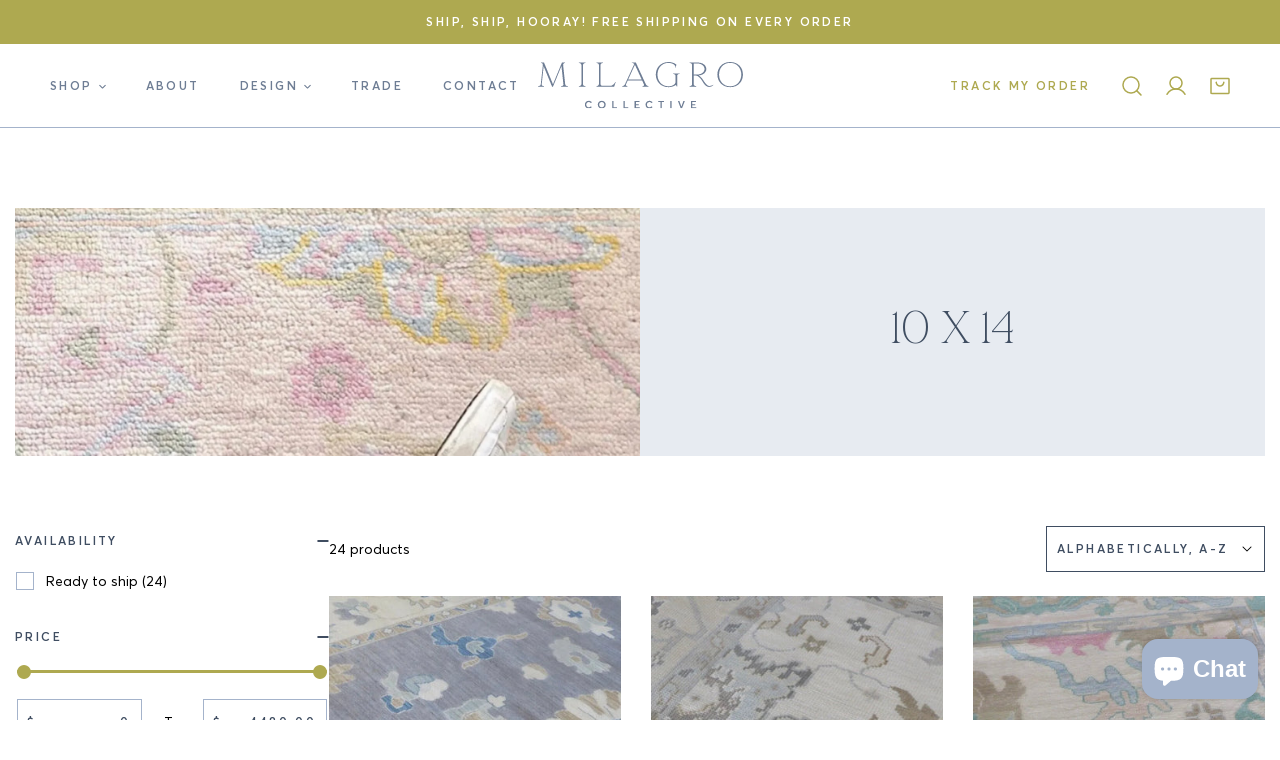

--- FILE ---
content_type: text/html; charset=utf-8
request_url: https://milagrocollective.com/collections/10-x-14
body_size: 49964
content:















<!doctype html>
<html
  class="no-js"
  lang="en"
  
>
  <head>
   <meta name="google-site-verification" content="ZC7npge0qW1up0Z4XnphSiC7YzqWmt10OCNTtey_7LQ" />
    <meta charset="utf-8">
    <meta http-equiv="X-UA-Compatible" content="IE=edge">
    <meta name="viewport" content="width=device-width,initial-scale=1">
    <meta name="theme-color" content="">
    <link rel="canonical" href="https://milagrocollective.com/collections/10-x-14">
    <link rel="preconnect" href="https://cdn.shopify.com" crossorigin><link
        rel="icon"
        type="image/png"
        href="//milagrocollective.com/cdn/shop/files/Favicon.png?crop=center&height=32&v=1754033598&width=32"
      ><link rel="preconnect" href="https://fonts.shopifycdn.com" crossorigin><title>
      10 x 14

        &ndash; Milagro Collective</title><meta name="description" content="Shop Milagro Collective’s Ready to Ship rugs. Hand knotted and heirloom quality, available now in a variety of sizes and colors for quick delivery.">

<meta property="og:site_name" content="Milagro Collective">
<meta property="og:url" content="https://milagrocollective.com/collections/10-x-14">
<meta property="og:title" content="10 x 14">
<meta property="og:type" content="product.group">
<meta property="og:description" content="Shop Milagro Collective’s Ready to Ship rugs. Hand knotted and heirloom quality, available now in a variety of sizes and colors for quick delivery."><meta property="og:image" content="http://milagrocollective.com/cdn/shop/collections/image_0e3f2272-0497-48d0-8ce8-ced4d3e0b891.jpg?v=1744041688">
  <meta property="og:image:secure_url" content="https://milagrocollective.com/cdn/shop/collections/image_0e3f2272-0497-48d0-8ce8-ced4d3e0b891.jpg?v=1744041688">
  <meta property="og:image:width" content="2162">
  <meta property="og:image:height" content="2162"><meta name="twitter:card" content="summary_large_image">
<meta name="twitter:title" content="10 x 14">
<meta name="twitter:description" content="Shop Milagro Collective’s Ready to Ship rugs. Hand knotted and heirloom quality, available now in a variety of sizes and colors for quick delivery.">

    <style data-shopify>@font-face {
  font-family: Archivo;
  font-weight: 400;
  font-style: normal;
  font-display: swap;
  src: url("//milagrocollective.com/cdn/fonts/archivo/archivo_n4.dc8d917cc69af0a65ae04d01fd8eeab28a3573c9.woff2") format("woff2"),
       url("//milagrocollective.com/cdn/fonts/archivo/archivo_n4.bd6b9c34fdb81d7646836be8065ce3c80a2cc984.woff") format("woff");
}

  @font-face {
  font-family: Archivo;
  font-weight: 700;
  font-style: normal;
  font-display: swap;
  src: url("//milagrocollective.com/cdn/fonts/archivo/archivo_n7.651b020b3543640c100112be6f1c1b8e816c7f13.woff2") format("woff2"),
       url("//milagrocollective.com/cdn/fonts/archivo/archivo_n7.7e9106d320e6594976a7dcb57957f3e712e83c96.woff") format("woff");
}

  @font-face {
  font-family: Archivo;
  font-weight: 500;
  font-style: normal;
  font-display: swap;
  src: url("//milagrocollective.com/cdn/fonts/archivo/archivo_n5.272841b6d6b831864f7fecfa55541752bb399511.woff2") format("woff2"),
       url("//milagrocollective.com/cdn/fonts/archivo/archivo_n5.27fb58a71a175084eb68e15500549a69fe15738e.woff") format("woff");
}

  @font-face {
  font-family: Archivo;
  font-weight: 500;
  font-style: italic;
  font-display: swap;
  src: url("//milagrocollective.com/cdn/fonts/archivo/archivo_i5.b51f628bdb8daa9bbf4f36ec4082416f5e2cdf20.woff2") format("woff2"),
       url("//milagrocollective.com/cdn/fonts/archivo/archivo_i5.72af52f07bc3bbb646e8e74c7e33e7883fca06f6.woff") format("woff");
}

  @font-face {
  font-family: Archivo;
  font-weight: 400;
  font-style: italic;
  font-display: swap;
  src: url("//milagrocollective.com/cdn/fonts/archivo/archivo_i4.37d8c4e02dc4f8e8b559f47082eb24a5c48c2908.woff2") format("woff2"),
       url("//milagrocollective.com/cdn/fonts/archivo/archivo_i4.839d35d75c605237591e73815270f86ab696602c.woff") format("woff");
}

  @font-face {
  font-family: Archivo;
  font-weight: 700;
  font-style: italic;
  font-display: swap;
  src: url("//milagrocollective.com/cdn/fonts/archivo/archivo_i7.3dc798c6f261b8341dd97dd5c78d97d457c63517.woff2") format("woff2"),
       url("//milagrocollective.com/cdn/fonts/archivo/archivo_i7.3b65e9d326e7379bd5f15bcb927c5d533d950ff6.woff") format("woff");
}

  @font-face {
  font-family: Arapey;
  font-weight: 400;
  font-style: normal;
  font-display: swap;
  src: url("//milagrocollective.com/cdn/fonts/arapey/arapey_n4.f34340ab9c56baa7f8accf674e253407b725d12c.woff2") format("woff2"),
       url("//milagrocollective.com/cdn/fonts/arapey/arapey_n4.003d1426f62522643e43e1d3072a2e7d1ab78130.woff") format("woff");
}

  @font-face {
  font-family: Arapey;
  font-weight: 400;
  font-style: italic;
  font-display: swap;
  src: url("//milagrocollective.com/cdn/fonts/arapey/arapey_i4.ad247a0e8f08ff5e0ae323e76dcd32a177cc1ff2.woff2") format("woff2"),
       url("//milagrocollective.com/cdn/fonts/arapey/arapey_i4.82d96a9fb4e68810c9dda6c6733ec9fc812fc1dd.woff") format("woff");
}

@font-face {
  font-family: Archivo;
  font-weight: 500;
  font-style: normal;
  font-display: swap;
  src: url("//milagrocollective.com/cdn/fonts/archivo/archivo_n5.272841b6d6b831864f7fecfa55541752bb399511.woff2") format("woff2"),
       url("//milagrocollective.com/cdn/fonts/archivo/archivo_n5.27fb58a71a175084eb68e15500549a69fe15738e.woff") format("woff");
}
@font-face {
  font-family: Archivo;
  font-weight: 500;
  font-style: normal;
  font-display: swap;
  src: url("//milagrocollective.com/cdn/fonts/archivo/archivo_n5.272841b6d6b831864f7fecfa55541752bb399511.woff2") format("woff2"),
       url("//milagrocollective.com/cdn/fonts/archivo/archivo_n5.27fb58a71a175084eb68e15500549a69fe15738e.woff") format("woff");
}
@font-face {
  font-family: Archivo;
  font-weight: 500;
  font-style: normal;
  font-display: swap;
  src: url("//milagrocollective.com/cdn/fonts/archivo/archivo_n5.272841b6d6b831864f7fecfa55541752bb399511.woff2") format("woff2"),
       url("//milagrocollective.com/cdn/fonts/archivo/archivo_n5.27fb58a71a175084eb68e15500549a69fe15738e.woff") format("woff");
}
@font-face {
  font-family: Archivo;
  font-weight: 500;
  font-style: normal;
  font-display: swap;
  src: url("//milagrocollective.com/cdn/fonts/archivo/archivo_n5.272841b6d6b831864f7fecfa55541752bb399511.woff2") format("woff2"),
       url("//milagrocollective.com/cdn/fonts/archivo/archivo_n5.27fb58a71a175084eb68e15500549a69fe15738e.woff") format("woff");
}
@font-face {
  font-family: Arapey;
  font-weight: 400;
  font-style: italic;
  font-display: swap;
  src: url("//milagrocollective.com/cdn/fonts/arapey/arapey_i4.ad247a0e8f08ff5e0ae323e76dcd32a177cc1ff2.woff2") format("woff2"),
       url("//milagrocollective.com/cdn/fonts/arapey/arapey_i4.82d96a9fb4e68810c9dda6c6733ec9fc812fc1dd.woff") format("woff");
}
:root {
    --transform-origin-start: left;
    --transform-origin-end: right;
    --animation-duration: 600ms;
    --animation-zoom-fade: z-zoom-fade var(--animation-duration) cubic-bezier(0, 0, 0.3, 1) forwards;

    --font-body-family: Archivo, sans-serif;
    --font-body-style: normal;
    --font-body-weight: 400;
    --font-body-weight-bolder: 500;
    --font-menu-weight: 500;
    --font-btn-weight: 500;

    --font-heading-family: Arapey, serif;
    --font-heading-style: normal;
    --font-heading-weight: 400;
    --font-subheading-weight: 500;
    --font-pcard-title-weight: 500;

    
      --font-btn-family: Archivo, sans-serif;
    
    
      --font-menu-family: Archivo, sans-serif;
    

    
      --font-subheading-family: Archivo, sans-serif;
    

    
      --font-highlight-text-family: Arapey, serif;
      --font-highlight-text-weight: 400;
      --font-highlight-text-style: italic;
    

    
      --font-mega-family: Arapey, serif;
      --font-mega-weight: 400;
      --font-mega-style: normal;
    

    --navigation-transform:none;
    --btn-transform:uppercase;
    --product-title-transform:none;
    --font-heading-transform:none;
    --font-mega-transform:uppercase;
    --font-subheading-transform: uppercase;

    --font-body-scale: 1.0;
    --font-heading-scale: 1.0;
    --font-subheading-scale: 1.06;
    --font-mega-scale: 5.2;
    --font-pcard-title-scale: 1.0;
    --font-heading-spacing: 0px;
    --font-subheading-spacing: 0px;

    --font-hxl-size: calc(var(--font-mega-scale) * 1rem);
    --font-h0-size: calc(var(--font-heading-scale) * 4.8rem);
    --font-h1-size: calc(var(--font-heading-scale) * 4rem);
    --font-h2-size: calc(var(--font-heading-scale) * 3.4rem);
    --font-h3-size: calc(var(--font-heading-scale) * 2.8rem);
    --font-h4-size: calc(var(--font-heading-scale) * 2.2rem);
    --font-h5-size: calc(var(--font-heading-scale) * 1.8rem);
    --font-h6-size: calc(var(--font-heading-scale) * 1.6rem);
    --font-subheading-size: calc(var(--font-subheading-scale) * 1.5rem);
    --font-pcard-title-size: calc(var(--font-pcard-title-scale) * 1.5rem);

    --font-heading-mobile-scale: 0.8;

    --btn-height: 46px;
    --btn-rounded: 0px;

    --color-header-transparent-text: #ffffff;
    --color-cart-bubble: #222222;
    --color-overlay-bg: #000000;
    --color-overlay-alpha: 64;
    --color-badge-sale: #b0573b;
    --color-badge-soldout: #b7b7b7;
    --color-badge-hot: #222222;
    --color-badge-new: #24725b;

    --spacing-sections-desktop: 100px;
    --spacing-sections-mobile: 40px;
    --container-width: 1580px;
    --fluid-container-width: 1680px;
    --narrow-container-width: 880px;
    --fluid-offset: 5rem;
    --offset-margin: calc((100vw - var(--container-width)) / 2);
    --arrow-down: url(//milagrocollective.com/cdn/shop/t/58/assets/ar-down.svg?v=31605338494599912611758514298);
    --card-corner-radius: 0px;
    --color-swatch-radius: 50%;
    --color-swatch-size: 3.6rem;
    --column-gap-mobile: min(var(--column-gap,1.5rem));
    --header-padding-bottom-small: 2rem;
    --header-padding-bottom: 4rem;
    --header-padding-bottom-large: 6rem;
    --header-padding-bottom-mobile: 3.2rem;
  }:root{
        --color-base-text: 0, 0, 0;
        --color-base-heading: 63, 77, 97;
        --color-base-primary: 34, 34, 34;
        --color-base-background-1: 255, 255, 255;
        --color-base-background-2: 243, 242, 242;
      }
      :root,.color-background-1, .tippy-box[data-theme~='color-background-1'] {
        --color-primary: #222222;
      --color-border: #a4b3cb;
      --color-background: #ffffff;
      --color-text-body: #000000;
      --color-text-heading: #3f4d61;
      --color-highlight: #e97750;
      --color-link: #000000;
      --color-link-hover: #000000;
      --color-bg-1: #ffffff;
      --color-bg-2: #f3f2f2;
      --color-btn-bg: #aea950;
      --color-btn-text: #ffffff;
      --color-btn-secondary-bg: #aea950;
      --color-btn-secondary-border: #aea950;
      --color-btn-secondary-text: #ffffff;
      --color-btn-bg-hover: rgba(0,0,0,0);
      --color-btn-text-hover: #93ac44;
      --color-field-bg: #ffffff;
      --color-field-text: #222222;
      --color-field-text-rgb: 34, 34, 34;
      --color-tooltip-bg: #222222;
      --color-tooltip-text: #ffffff;
      --color-product-title: #3f4d61;
      --color-product-price: #222222;
      --color-header-bg: #ffffff;
      --color-header-text: #000000;
      --color-menu-text: #000000;
      --color-menu-text-hover: #000000;
      --color-foreground: 0, 0, 0;
      --color-btn-before: rgba(51, 51, 51, 0.0);
    }.color-background-2, .tippy-box[data-theme~='color-background-2'] {
        --color-primary: #222222;
      --color-border: #eeeeee;
      --color-background: #e7ebf1;
      --color-text-body: #4a4a4a;
      --color-text-heading: #3f4d61;
      --color-highlight: #e97750;
      --color-link: #4a4a4a;
      --color-link-hover: #4a4a4a;
      --color-bg-1: #e7ebf1;
      --color-bg-2: #f6f6f6;
      --color-btn-bg: #222222;
      --color-btn-text: #ffffff;
      --color-btn-secondary-bg: #ededed;
      --color-btn-secondary-border: #ededed;
      --color-btn-secondary-text: #222222;
      --color-btn-bg-hover: #222222;
      --color-btn-text-hover: #ffffff;
      --color-field-bg: #ffffff;
      --color-field-text: #222222;
      --color-field-text-rgb: 34, 34, 34;
      --color-tooltip-bg: #222222;
      --color-tooltip-text: #ffffff;
      --color-product-title: #3f4d61;
      --color-product-price: #222222;
      --color-header-bg: #e7ebf1;
      --color-header-text: #4a4a4a;
      --color-menu-text: #4a4a4a;
      --color-menu-text-hover: #4a4a4a;
      --color-foreground: 74, 74, 74;
      --color-btn-before: #555555;
    }.color-inverse, .tippy-box[data-theme~='color-inverse'] {
        --color-primary: #222222;
      --color-border: #eeeeee;
      --color-background: #a4b3cb;
      --color-text-body: #ffffff;
      --color-text-heading: #ffffff;
      --color-highlight: #e97750;
      --color-link: #ffffff;
      --color-link-hover: #ffffff;
      --color-bg-1: #a4b3cb;
      --color-bg-2: #5f9585;
      --color-btn-bg: #222222;
      --color-btn-text: #ffffff;
      --color-btn-secondary-bg: #ededed;
      --color-btn-secondary-border: #ededed;
      --color-btn-secondary-text: #222222;
      --color-btn-bg-hover: #000000;
      --color-btn-text-hover: #ffffff;
      --color-field-bg: #a4b3cb;
      --color-field-text: #ffffff;
      --color-field-text-rgb: 255, 255, 255;
      --color-tooltip-bg: #ffffff;
      --color-tooltip-text: #ffffff;
      --color-product-title: #ffffff;
      --color-product-price: #222222;
      --color-header-bg: #a4b3cb;
      --color-header-text: #ffffff;
      --color-menu-text: #ffffff;
      --color-menu-text-hover: #ffffff;
      --color-foreground: 255, 255, 255;
      --color-btn-before: #333333;
    }.color-accent, .tippy-box[data-theme~='color-accent'] {
        --color-primary: #222222;
      --color-border: #ededed;
      --color-background: #f6f3ee;
      --color-text-body: #222222;
      --color-text-heading: #222222;
      --color-highlight: #e97750;
      --color-link: #222222;
      --color-link-hover: #222222;
      --color-bg-1: #f6f3ee;
      --color-bg-2: #f6f2ee;
      --color-btn-bg: #222222;
      --color-btn-text: #ffffff;
      --color-btn-secondary-bg: #ededed;
      --color-btn-secondary-border: #ededed;
      --color-btn-secondary-text: #222222;
      --color-btn-bg-hover: #000000;
      --color-btn-text-hover: #ffffff;
      --color-field-bg: #ffffff;
      --color-field-text: #222222;
      --color-field-text-rgb: 34, 34, 34;
      --color-tooltip-bg: #ffffff;
      --color-tooltip-text: #222222;
      --color-product-title: #222222;
      --color-product-price: #222222;
      --color-header-bg: #f6f3ee;
      --color-header-text: #222222;
      --color-menu-text: #222222;
      --color-menu-text-hover: #222222;
      --color-foreground: 34, 34, 34;
      --color-btn-before: #333333;
    }.color-scheme-5, .tippy-box[data-theme~='color-scheme-5'] {
        --color-primary: #ffffff;
      --color-border: #ededed;
      --color-background: #444444;
      --color-text-body: #ffffff;
      --color-text-heading: #ffffff;
      --color-highlight: #e97750;
      --color-link: #ffffff;
      --color-link-hover: #ffffff;
      --color-bg-1: #444444;
      --color-bg-2: #f6f3ee;
      --color-btn-bg: #ffffff;
      --color-btn-text: #444444;
      --color-btn-secondary-bg: #ededed;
      --color-btn-secondary-border: #ededed;
      --color-btn-secondary-text: #444444;
      --color-btn-bg-hover: #000000;
      --color-btn-text-hover: #ffffff;
      --color-field-bg: #ffffff;
      --color-field-text: #444444;
      --color-field-text-rgb: 68, 68, 68;
      --color-tooltip-bg: #444444;
      --color-tooltip-text: #ffffff;
      --color-product-title: #ffffff;
      --color-product-price: #444444;
      --color-header-bg: #444444;
      --color-header-text: #ffffff;
      --color-menu-text: #ffffff;
      --color-menu-text-hover: #ffffff;
      --color-foreground: 255, 255, 255;
      --color-btn-before: #333333;
    }.color-scheme-6, .tippy-box[data-theme~='color-scheme-6'] {
        --color-primary: #444444;
      --color-border: #ededed;
      --color-background: #d4e4eb;
      --color-text-body: #444444;
      --color-text-heading: #444444;
      --color-highlight: #e97750;
      --color-link: #444444;
      --color-link-hover: #444444;
      --color-bg-1: #d4e4eb;
      --color-bg-2: #f6f3ee;
      --color-btn-bg: #444444;
      --color-btn-text: #ffffff;
      --color-btn-secondary-bg: #ededed;
      --color-btn-secondary-border: #ededed;
      --color-btn-secondary-text: #444444;
      --color-btn-bg-hover: #000000;
      --color-btn-text-hover: #ffffff;
      --color-field-bg: #ffffff;
      --color-field-text: #444444;
      --color-field-text-rgb: 68, 68, 68;
      --color-tooltip-bg: #444444;
      --color-tooltip-text: #ffffff;
      --color-product-title: #444444;
      --color-product-price: #444444;
      --color-header-bg: #d4e4eb;
      --color-header-text: #444444;
      --color-menu-text: #444444;
      --color-menu-text-hover: #444444;
      --color-foreground: 68, 68, 68;
      --color-btn-before: #333333;
    }.color-scheme-7, .tippy-box[data-theme~='color-scheme-7'] {
        --color-primary: #444444;
      --color-border: #ededed;
      --color-background: #ede1da;
      --color-text-body: #444444;
      --color-text-heading: #444444;
      --color-highlight: #e97750;
      --color-link: #444444;
      --color-link-hover: #444444;
      --color-bg-1: #ede1da;
      --color-bg-2: #ffffff;
      --color-btn-bg: #444444;
      --color-btn-text: #ffffff;
      --color-btn-secondary-bg: #ededed;
      --color-btn-secondary-border: #ededed;
      --color-btn-secondary-text: #444444;
      --color-btn-bg-hover: #000000;
      --color-btn-text-hover: #ffffff;
      --color-field-bg: #ffffff;
      --color-field-text: #444444;
      --color-field-text-rgb: 68, 68, 68;
      --color-tooltip-bg: #444444;
      --color-tooltip-text: #ffffff;
      --color-product-title: #444444;
      --color-product-price: #444444;
      --color-header-bg: #ede1da;
      --color-header-text: #444444;
      --color-menu-text: #444444;
      --color-menu-text-hover: #444444;
      --color-foreground: 68, 68, 68;
      --color-btn-before: #333333;
    }.color-scheme-8, .tippy-box[data-theme~='color-scheme-8'] {
        --color-primary: #444444;
      --color-border: #ededed;
      --color-background: #aea950;
      --color-text-body: #ffffff;
      --color-text-heading: #ffffff;
      --color-highlight: #e97750;
      --color-link: #ffffff;
      --color-link-hover: #ffffff;
      --color-bg-1: #aea950;
      --color-bg-2: #f6f3ee;
      --color-btn-bg: #ffffff;
      --color-btn-text: #222222;
      --color-btn-secondary-bg: #ededed;
      --color-btn-secondary-border: #ededed;
      --color-btn-secondary-text: #222222;
      --color-btn-bg-hover: #222222;
      --color-btn-text-hover: #ffffff;
      --color-field-bg: #ffffff;
      --color-field-text: #222222;
      --color-field-text-rgb: 34, 34, 34;
      --color-tooltip-bg: #ffffff;
      --color-tooltip-text: #222222;
      --color-product-title: #ffffff;
      --color-product-price: #ffffff;
      --color-header-bg: #aea950;
      --color-header-text: #ffffff;
      --color-menu-text: #ffffff;
      --color-menu-text-hover: #ffffff;
      --color-foreground: 255, 255, 255;
      --color-btn-before: #555555;
    }.color-scheme-9, .tippy-box[data-theme~='color-scheme-9'] {
        --color-primary: #ffffff;
      --color-border: #ffffff;
      --color-background: #5e2309;
      --color-text-body: #ffffff;
      --color-text-heading: #ffffff;
      --color-highlight: #f6ff94;
      --color-link: #ffffff;
      --color-link-hover: #ffffff;
      --color-bg-1: #5e2309;
      --color-bg-2: #f6f3ee;
      --color-btn-bg: #ffffff;
      --color-btn-text: #222222;
      --color-btn-secondary-bg: #ededed;
      --color-btn-secondary-border: #ededed;
      --color-btn-secondary-text: #222222;
      --color-btn-bg-hover: #222222;
      --color-btn-text-hover: #ffffff;
      --color-field-bg: #ffffff;
      --color-field-text: #222222;
      --color-field-text-rgb: 34, 34, 34;
      --color-tooltip-bg: #ffffff;
      --color-tooltip-text: #222222;
      --color-product-title: #ffffff;
      --color-product-price: #f6ff94;
      --color-header-bg: #5e2309;
      --color-header-text: #ffffff;
      --color-menu-text: #ffffff;
      --color-menu-text-hover: #ffffff;
      --color-foreground: 255, 255, 255;
      --color-btn-before: #555555;
    }.color-scheme-10, .tippy-box[data-theme~='color-scheme-10'] {
        --color-primary: #e17855;
      --color-border: #e6e4e2;
      --color-background: #fcfaf7;
      --color-text-body: #222222;
      --color-text-heading: #222222;
      --color-highlight: #e97750;
      --color-link: #222222;
      --color-link-hover: #222222;
      --color-bg-1: #fcfaf7;
      --color-bg-2: #ded7cc;
      --color-btn-bg: #222222;
      --color-btn-text: #ffffff;
      --color-btn-secondary-bg: #ffffff;
      --color-btn-secondary-border: #ededed;
      --color-btn-secondary-text: #222222;
      --color-btn-bg-hover: #222222;
      --color-btn-text-hover: #ffffff;
      --color-field-bg: #fcfaf7;
      --color-field-text: #222222;
      --color-field-text-rgb: 34, 34, 34;
      --color-tooltip-bg: #e17855;
      --color-tooltip-text: #ffffff;
      --color-product-title: #222222;
      --color-product-price: #222222;
      --color-header-bg: #fcfaf7;
      --color-header-text: #222222;
      --color-menu-text: #222222;
      --color-menu-text-hover: #222222;
      --color-foreground: 34, 34, 34;
      --color-btn-before: #555555;
    }body, .color-background-1, .color-background-2, .color-inverse, .color-accent, .color-scheme-5, .color-scheme-6, .color-scheme-7, .color-scheme-8, .color-scheme-9, .color-scheme-10 {
    color: var(--color-text-body);
    background-color: var(--color-background);
  }
  @media screen and (max-width: 1023.98px) {
    .lg-down\:color-background-1,.lg-down\:color-background-2,.lg-down\:color-inverse,.lg-down\:color-accent,.lg-down\:color-scheme-5,.lg-down\:color-scheme-6,.lg-down\:color-scheme-7,.lg-down\:color-scheme-8,.lg-down\:color-scheme-9,.lg-down\:color-scheme-10 {
      color: var(--color-text-body);
      background-color: var(--color-background);
    }
    body .lg-down\:color-background-1 {
        --color-primary: #222222;
      --color-border: #a4b3cb;
      --color-background: #ffffff;
      --color-text-body: #000000;
      --color-text-heading: #3f4d61;
      --color-highlight: #e97750;
      --color-link: #000000;
      --color-link-hover: #000000;
      --color-bg-1: #ffffff;
      --color-bg-2: #f3f2f2;
      --color-btn-bg: #aea950;
      --color-btn-text: #ffffff;
      --color-btn-secondary-bg: #aea950;
      --color-btn-secondary-border: #aea950;
      --color-btn-secondary-text: #ffffff;
      --color-btn-bg-hover: rgba(0,0,0,0);
      --color-btn-text-hover: #93ac44;
      --color-field-bg: #ffffff;
      --color-field-text: #222222;
      --color-field-text-rgb: 34, 34, 34;
      --color-tooltip-bg: #222222;
      --color-tooltip-text: #ffffff;
      --color-product-title: #3f4d61;
      --color-product-price: #222222;
      --color-header-bg: #ffffff;
      --color-header-text: #000000;
      --color-menu-text: #000000;
      --color-menu-text-hover: #000000;
      --color-foreground: 0, 0, 0;
      --color-btn-before: rgba(51, 51, 51, 0.0);
      }body .lg-down\:color-background-2 {
        --color-primary: #222222;
      --color-border: #eeeeee;
      --color-background: #e7ebf1;
      --color-text-body: #4a4a4a;
      --color-text-heading: #3f4d61;
      --color-highlight: #e97750;
      --color-link: #4a4a4a;
      --color-link-hover: #4a4a4a;
      --color-bg-1: #e7ebf1;
      --color-bg-2: #f6f6f6;
      --color-btn-bg: #222222;
      --color-btn-text: #ffffff;
      --color-btn-secondary-bg: #ededed;
      --color-btn-secondary-border: #ededed;
      --color-btn-secondary-text: #222222;
      --color-btn-bg-hover: #222222;
      --color-btn-text-hover: #ffffff;
      --color-field-bg: #ffffff;
      --color-field-text: #222222;
      --color-field-text-rgb: 34, 34, 34;
      --color-tooltip-bg: #222222;
      --color-tooltip-text: #ffffff;
      --color-product-title: #3f4d61;
      --color-product-price: #222222;
      --color-header-bg: #e7ebf1;
      --color-header-text: #4a4a4a;
      --color-menu-text: #4a4a4a;
      --color-menu-text-hover: #4a4a4a;
      --color-foreground: 74, 74, 74;
      --color-btn-before: #555555;
      }body .lg-down\:color-inverse {
        --color-primary: #222222;
      --color-border: #eeeeee;
      --color-background: #a4b3cb;
      --color-text-body: #ffffff;
      --color-text-heading: #ffffff;
      --color-highlight: #e97750;
      --color-link: #ffffff;
      --color-link-hover: #ffffff;
      --color-bg-1: #a4b3cb;
      --color-bg-2: #5f9585;
      --color-btn-bg: #222222;
      --color-btn-text: #ffffff;
      --color-btn-secondary-bg: #ededed;
      --color-btn-secondary-border: #ededed;
      --color-btn-secondary-text: #222222;
      --color-btn-bg-hover: #000000;
      --color-btn-text-hover: #ffffff;
      --color-field-bg: #a4b3cb;
      --color-field-text: #ffffff;
      --color-field-text-rgb: 255, 255, 255;
      --color-tooltip-bg: #ffffff;
      --color-tooltip-text: #ffffff;
      --color-product-title: #ffffff;
      --color-product-price: #222222;
      --color-header-bg: #a4b3cb;
      --color-header-text: #ffffff;
      --color-menu-text: #ffffff;
      --color-menu-text-hover: #ffffff;
      --color-foreground: 255, 255, 255;
      --color-btn-before: #333333;
      }body .lg-down\:color-accent {
        --color-primary: #222222;
      --color-border: #ededed;
      --color-background: #f6f3ee;
      --color-text-body: #222222;
      --color-text-heading: #222222;
      --color-highlight: #e97750;
      --color-link: #222222;
      --color-link-hover: #222222;
      --color-bg-1: #f6f3ee;
      --color-bg-2: #f6f2ee;
      --color-btn-bg: #222222;
      --color-btn-text: #ffffff;
      --color-btn-secondary-bg: #ededed;
      --color-btn-secondary-border: #ededed;
      --color-btn-secondary-text: #222222;
      --color-btn-bg-hover: #000000;
      --color-btn-text-hover: #ffffff;
      --color-field-bg: #ffffff;
      --color-field-text: #222222;
      --color-field-text-rgb: 34, 34, 34;
      --color-tooltip-bg: #ffffff;
      --color-tooltip-text: #222222;
      --color-product-title: #222222;
      --color-product-price: #222222;
      --color-header-bg: #f6f3ee;
      --color-header-text: #222222;
      --color-menu-text: #222222;
      --color-menu-text-hover: #222222;
      --color-foreground: 34, 34, 34;
      --color-btn-before: #333333;
      }body .lg-down\:color-scheme-5 {
        --color-primary: #ffffff;
      --color-border: #ededed;
      --color-background: #444444;
      --color-text-body: #ffffff;
      --color-text-heading: #ffffff;
      --color-highlight: #e97750;
      --color-link: #ffffff;
      --color-link-hover: #ffffff;
      --color-bg-1: #444444;
      --color-bg-2: #f6f3ee;
      --color-btn-bg: #ffffff;
      --color-btn-text: #444444;
      --color-btn-secondary-bg: #ededed;
      --color-btn-secondary-border: #ededed;
      --color-btn-secondary-text: #444444;
      --color-btn-bg-hover: #000000;
      --color-btn-text-hover: #ffffff;
      --color-field-bg: #ffffff;
      --color-field-text: #444444;
      --color-field-text-rgb: 68, 68, 68;
      --color-tooltip-bg: #444444;
      --color-tooltip-text: #ffffff;
      --color-product-title: #ffffff;
      --color-product-price: #444444;
      --color-header-bg: #444444;
      --color-header-text: #ffffff;
      --color-menu-text: #ffffff;
      --color-menu-text-hover: #ffffff;
      --color-foreground: 255, 255, 255;
      --color-btn-before: #333333;
      }body .lg-down\:color-scheme-6 {
        --color-primary: #444444;
      --color-border: #ededed;
      --color-background: #d4e4eb;
      --color-text-body: #444444;
      --color-text-heading: #444444;
      --color-highlight: #e97750;
      --color-link: #444444;
      --color-link-hover: #444444;
      --color-bg-1: #d4e4eb;
      --color-bg-2: #f6f3ee;
      --color-btn-bg: #444444;
      --color-btn-text: #ffffff;
      --color-btn-secondary-bg: #ededed;
      --color-btn-secondary-border: #ededed;
      --color-btn-secondary-text: #444444;
      --color-btn-bg-hover: #000000;
      --color-btn-text-hover: #ffffff;
      --color-field-bg: #ffffff;
      --color-field-text: #444444;
      --color-field-text-rgb: 68, 68, 68;
      --color-tooltip-bg: #444444;
      --color-tooltip-text: #ffffff;
      --color-product-title: #444444;
      --color-product-price: #444444;
      --color-header-bg: #d4e4eb;
      --color-header-text: #444444;
      --color-menu-text: #444444;
      --color-menu-text-hover: #444444;
      --color-foreground: 68, 68, 68;
      --color-btn-before: #333333;
      }body .lg-down\:color-scheme-7 {
        --color-primary: #444444;
      --color-border: #ededed;
      --color-background: #ede1da;
      --color-text-body: #444444;
      --color-text-heading: #444444;
      --color-highlight: #e97750;
      --color-link: #444444;
      --color-link-hover: #444444;
      --color-bg-1: #ede1da;
      --color-bg-2: #ffffff;
      --color-btn-bg: #444444;
      --color-btn-text: #ffffff;
      --color-btn-secondary-bg: #ededed;
      --color-btn-secondary-border: #ededed;
      --color-btn-secondary-text: #444444;
      --color-btn-bg-hover: #000000;
      --color-btn-text-hover: #ffffff;
      --color-field-bg: #ffffff;
      --color-field-text: #444444;
      --color-field-text-rgb: 68, 68, 68;
      --color-tooltip-bg: #444444;
      --color-tooltip-text: #ffffff;
      --color-product-title: #444444;
      --color-product-price: #444444;
      --color-header-bg: #ede1da;
      --color-header-text: #444444;
      --color-menu-text: #444444;
      --color-menu-text-hover: #444444;
      --color-foreground: 68, 68, 68;
      --color-btn-before: #333333;
      }body .lg-down\:color-scheme-8 {
        --color-primary: #444444;
      --color-border: #ededed;
      --color-background: #aea950;
      --color-text-body: #ffffff;
      --color-text-heading: #ffffff;
      --color-highlight: #e97750;
      --color-link: #ffffff;
      --color-link-hover: #ffffff;
      --color-bg-1: #aea950;
      --color-bg-2: #f6f3ee;
      --color-btn-bg: #ffffff;
      --color-btn-text: #222222;
      --color-btn-secondary-bg: #ededed;
      --color-btn-secondary-border: #ededed;
      --color-btn-secondary-text: #222222;
      --color-btn-bg-hover: #222222;
      --color-btn-text-hover: #ffffff;
      --color-field-bg: #ffffff;
      --color-field-text: #222222;
      --color-field-text-rgb: 34, 34, 34;
      --color-tooltip-bg: #ffffff;
      --color-tooltip-text: #222222;
      --color-product-title: #ffffff;
      --color-product-price: #ffffff;
      --color-header-bg: #aea950;
      --color-header-text: #ffffff;
      --color-menu-text: #ffffff;
      --color-menu-text-hover: #ffffff;
      --color-foreground: 255, 255, 255;
      --color-btn-before: #555555;
      }body .lg-down\:color-scheme-9 {
        --color-primary: #ffffff;
      --color-border: #ffffff;
      --color-background: #5e2309;
      --color-text-body: #ffffff;
      --color-text-heading: #ffffff;
      --color-highlight: #f6ff94;
      --color-link: #ffffff;
      --color-link-hover: #ffffff;
      --color-bg-1: #5e2309;
      --color-bg-2: #f6f3ee;
      --color-btn-bg: #ffffff;
      --color-btn-text: #222222;
      --color-btn-secondary-bg: #ededed;
      --color-btn-secondary-border: #ededed;
      --color-btn-secondary-text: #222222;
      --color-btn-bg-hover: #222222;
      --color-btn-text-hover: #ffffff;
      --color-field-bg: #ffffff;
      --color-field-text: #222222;
      --color-field-text-rgb: 34, 34, 34;
      --color-tooltip-bg: #ffffff;
      --color-tooltip-text: #222222;
      --color-product-title: #ffffff;
      --color-product-price: #f6ff94;
      --color-header-bg: #5e2309;
      --color-header-text: #ffffff;
      --color-menu-text: #ffffff;
      --color-menu-text-hover: #ffffff;
      --color-foreground: 255, 255, 255;
      --color-btn-before: #555555;
      }body .lg-down\:color-scheme-10 {
        --color-primary: #e17855;
      --color-border: #e6e4e2;
      --color-background: #fcfaf7;
      --color-text-body: #222222;
      --color-text-heading: #222222;
      --color-highlight: #e97750;
      --color-link: #222222;
      --color-link-hover: #222222;
      --color-bg-1: #fcfaf7;
      --color-bg-2: #ded7cc;
      --color-btn-bg: #222222;
      --color-btn-text: #ffffff;
      --color-btn-secondary-bg: #ffffff;
      --color-btn-secondary-border: #ededed;
      --color-btn-secondary-text: #222222;
      --color-btn-bg-hover: #222222;
      --color-btn-text-hover: #ffffff;
      --color-field-bg: #fcfaf7;
      --color-field-text: #222222;
      --color-field-text-rgb: 34, 34, 34;
      --color-tooltip-bg: #e17855;
      --color-tooltip-text: #ffffff;
      --color-product-title: #222222;
      --color-product-price: #222222;
      --color-header-bg: #fcfaf7;
      --color-header-text: #222222;
      --color-menu-text: #222222;
      --color-menu-text-hover: #222222;
      --color-foreground: 34, 34, 34;
      --color-btn-before: #555555;
      }
  }
  @media screen and (max-width: 767.98px) {
    .md-down\:color-background-1,.md-down\:color-background-2,.md-down\:color-inverse,.md-down\:color-accent,.md-down\:color-scheme-5,.md-down\:color-scheme-6,.md-down\:color-scheme-7,.md-down\:color-scheme-8,.md-down\:color-scheme-9,.md-down\:color-scheme-10 {
      color: var(--color-text-body);
      background-color: var(--color-background);
    }
    body .md-down\:color-background-1 {
        --color-primary: #222222;
      --color-border: #a4b3cb;
      --color-background: #ffffff;
      --color-text-body: #000000;
      --color-text-heading: #3f4d61;
      --color-highlight: #e97750;
      --color-link: #000000;
      --color-link-hover: #000000;
      --color-bg-1: #ffffff;
      --color-bg-2: #f3f2f2;
      --color-btn-bg: #aea950;
      --color-btn-text: #ffffff;
      --color-btn-secondary-bg: #aea950;
      --color-btn-secondary-border: #aea950;
      --color-btn-secondary-text: #ffffff;
      --color-btn-bg-hover: rgba(0,0,0,0);
      --color-btn-text-hover: #93ac44;
      --color-field-bg: #ffffff;
      --color-field-text: #222222;
      --color-field-text-rgb: 34, 34, 34;
      --color-tooltip-bg: #222222;
      --color-tooltip-text: #ffffff;
      --color-product-title: #3f4d61;
      --color-product-price: #222222;
      --color-header-bg: #ffffff;
      --color-header-text: #000000;
      --color-menu-text: #000000;
      --color-menu-text-hover: #000000;
      --color-foreground: 0, 0, 0;
      --color-btn-before: rgba(51, 51, 51, 0.0);
      }body .md-down\:color-background-2 {
        --color-primary: #222222;
      --color-border: #eeeeee;
      --color-background: #e7ebf1;
      --color-text-body: #4a4a4a;
      --color-text-heading: #3f4d61;
      --color-highlight: #e97750;
      --color-link: #4a4a4a;
      --color-link-hover: #4a4a4a;
      --color-bg-1: #e7ebf1;
      --color-bg-2: #f6f6f6;
      --color-btn-bg: #222222;
      --color-btn-text: #ffffff;
      --color-btn-secondary-bg: #ededed;
      --color-btn-secondary-border: #ededed;
      --color-btn-secondary-text: #222222;
      --color-btn-bg-hover: #222222;
      --color-btn-text-hover: #ffffff;
      --color-field-bg: #ffffff;
      --color-field-text: #222222;
      --color-field-text-rgb: 34, 34, 34;
      --color-tooltip-bg: #222222;
      --color-tooltip-text: #ffffff;
      --color-product-title: #3f4d61;
      --color-product-price: #222222;
      --color-header-bg: #e7ebf1;
      --color-header-text: #4a4a4a;
      --color-menu-text: #4a4a4a;
      --color-menu-text-hover: #4a4a4a;
      --color-foreground: 74, 74, 74;
      --color-btn-before: #555555;
      }body .md-down\:color-inverse {
        --color-primary: #222222;
      --color-border: #eeeeee;
      --color-background: #a4b3cb;
      --color-text-body: #ffffff;
      --color-text-heading: #ffffff;
      --color-highlight: #e97750;
      --color-link: #ffffff;
      --color-link-hover: #ffffff;
      --color-bg-1: #a4b3cb;
      --color-bg-2: #5f9585;
      --color-btn-bg: #222222;
      --color-btn-text: #ffffff;
      --color-btn-secondary-bg: #ededed;
      --color-btn-secondary-border: #ededed;
      --color-btn-secondary-text: #222222;
      --color-btn-bg-hover: #000000;
      --color-btn-text-hover: #ffffff;
      --color-field-bg: #a4b3cb;
      --color-field-text: #ffffff;
      --color-field-text-rgb: 255, 255, 255;
      --color-tooltip-bg: #ffffff;
      --color-tooltip-text: #ffffff;
      --color-product-title: #ffffff;
      --color-product-price: #222222;
      --color-header-bg: #a4b3cb;
      --color-header-text: #ffffff;
      --color-menu-text: #ffffff;
      --color-menu-text-hover: #ffffff;
      --color-foreground: 255, 255, 255;
      --color-btn-before: #333333;
      }body .md-down\:color-accent {
        --color-primary: #222222;
      --color-border: #ededed;
      --color-background: #f6f3ee;
      --color-text-body: #222222;
      --color-text-heading: #222222;
      --color-highlight: #e97750;
      --color-link: #222222;
      --color-link-hover: #222222;
      --color-bg-1: #f6f3ee;
      --color-bg-2: #f6f2ee;
      --color-btn-bg: #222222;
      --color-btn-text: #ffffff;
      --color-btn-secondary-bg: #ededed;
      --color-btn-secondary-border: #ededed;
      --color-btn-secondary-text: #222222;
      --color-btn-bg-hover: #000000;
      --color-btn-text-hover: #ffffff;
      --color-field-bg: #ffffff;
      --color-field-text: #222222;
      --color-field-text-rgb: 34, 34, 34;
      --color-tooltip-bg: #ffffff;
      --color-tooltip-text: #222222;
      --color-product-title: #222222;
      --color-product-price: #222222;
      --color-header-bg: #f6f3ee;
      --color-header-text: #222222;
      --color-menu-text: #222222;
      --color-menu-text-hover: #222222;
      --color-foreground: 34, 34, 34;
      --color-btn-before: #333333;
      }body .md-down\:color-scheme-5 {
        --color-primary: #ffffff;
      --color-border: #ededed;
      --color-background: #444444;
      --color-text-body: #ffffff;
      --color-text-heading: #ffffff;
      --color-highlight: #e97750;
      --color-link: #ffffff;
      --color-link-hover: #ffffff;
      --color-bg-1: #444444;
      --color-bg-2: #f6f3ee;
      --color-btn-bg: #ffffff;
      --color-btn-text: #444444;
      --color-btn-secondary-bg: #ededed;
      --color-btn-secondary-border: #ededed;
      --color-btn-secondary-text: #444444;
      --color-btn-bg-hover: #000000;
      --color-btn-text-hover: #ffffff;
      --color-field-bg: #ffffff;
      --color-field-text: #444444;
      --color-field-text-rgb: 68, 68, 68;
      --color-tooltip-bg: #444444;
      --color-tooltip-text: #ffffff;
      --color-product-title: #ffffff;
      --color-product-price: #444444;
      --color-header-bg: #444444;
      --color-header-text: #ffffff;
      --color-menu-text: #ffffff;
      --color-menu-text-hover: #ffffff;
      --color-foreground: 255, 255, 255;
      --color-btn-before: #333333;
      }body .md-down\:color-scheme-6 {
        --color-primary: #444444;
      --color-border: #ededed;
      --color-background: #d4e4eb;
      --color-text-body: #444444;
      --color-text-heading: #444444;
      --color-highlight: #e97750;
      --color-link: #444444;
      --color-link-hover: #444444;
      --color-bg-1: #d4e4eb;
      --color-bg-2: #f6f3ee;
      --color-btn-bg: #444444;
      --color-btn-text: #ffffff;
      --color-btn-secondary-bg: #ededed;
      --color-btn-secondary-border: #ededed;
      --color-btn-secondary-text: #444444;
      --color-btn-bg-hover: #000000;
      --color-btn-text-hover: #ffffff;
      --color-field-bg: #ffffff;
      --color-field-text: #444444;
      --color-field-text-rgb: 68, 68, 68;
      --color-tooltip-bg: #444444;
      --color-tooltip-text: #ffffff;
      --color-product-title: #444444;
      --color-product-price: #444444;
      --color-header-bg: #d4e4eb;
      --color-header-text: #444444;
      --color-menu-text: #444444;
      --color-menu-text-hover: #444444;
      --color-foreground: 68, 68, 68;
      --color-btn-before: #333333;
      }body .md-down\:color-scheme-7 {
        --color-primary: #444444;
      --color-border: #ededed;
      --color-background: #ede1da;
      --color-text-body: #444444;
      --color-text-heading: #444444;
      --color-highlight: #e97750;
      --color-link: #444444;
      --color-link-hover: #444444;
      --color-bg-1: #ede1da;
      --color-bg-2: #ffffff;
      --color-btn-bg: #444444;
      --color-btn-text: #ffffff;
      --color-btn-secondary-bg: #ededed;
      --color-btn-secondary-border: #ededed;
      --color-btn-secondary-text: #444444;
      --color-btn-bg-hover: #000000;
      --color-btn-text-hover: #ffffff;
      --color-field-bg: #ffffff;
      --color-field-text: #444444;
      --color-field-text-rgb: 68, 68, 68;
      --color-tooltip-bg: #444444;
      --color-tooltip-text: #ffffff;
      --color-product-title: #444444;
      --color-product-price: #444444;
      --color-header-bg: #ede1da;
      --color-header-text: #444444;
      --color-menu-text: #444444;
      --color-menu-text-hover: #444444;
      --color-foreground: 68, 68, 68;
      --color-btn-before: #333333;
      }body .md-down\:color-scheme-8 {
        --color-primary: #444444;
      --color-border: #ededed;
      --color-background: #aea950;
      --color-text-body: #ffffff;
      --color-text-heading: #ffffff;
      --color-highlight: #e97750;
      --color-link: #ffffff;
      --color-link-hover: #ffffff;
      --color-bg-1: #aea950;
      --color-bg-2: #f6f3ee;
      --color-btn-bg: #ffffff;
      --color-btn-text: #222222;
      --color-btn-secondary-bg: #ededed;
      --color-btn-secondary-border: #ededed;
      --color-btn-secondary-text: #222222;
      --color-btn-bg-hover: #222222;
      --color-btn-text-hover: #ffffff;
      --color-field-bg: #ffffff;
      --color-field-text: #222222;
      --color-field-text-rgb: 34, 34, 34;
      --color-tooltip-bg: #ffffff;
      --color-tooltip-text: #222222;
      --color-product-title: #ffffff;
      --color-product-price: #ffffff;
      --color-header-bg: #aea950;
      --color-header-text: #ffffff;
      --color-menu-text: #ffffff;
      --color-menu-text-hover: #ffffff;
      --color-foreground: 255, 255, 255;
      --color-btn-before: #555555;
      }body .md-down\:color-scheme-9 {
        --color-primary: #ffffff;
      --color-border: #ffffff;
      --color-background: #5e2309;
      --color-text-body: #ffffff;
      --color-text-heading: #ffffff;
      --color-highlight: #f6ff94;
      --color-link: #ffffff;
      --color-link-hover: #ffffff;
      --color-bg-1: #5e2309;
      --color-bg-2: #f6f3ee;
      --color-btn-bg: #ffffff;
      --color-btn-text: #222222;
      --color-btn-secondary-bg: #ededed;
      --color-btn-secondary-border: #ededed;
      --color-btn-secondary-text: #222222;
      --color-btn-bg-hover: #222222;
      --color-btn-text-hover: #ffffff;
      --color-field-bg: #ffffff;
      --color-field-text: #222222;
      --color-field-text-rgb: 34, 34, 34;
      --color-tooltip-bg: #ffffff;
      --color-tooltip-text: #222222;
      --color-product-title: #ffffff;
      --color-product-price: #f6ff94;
      --color-header-bg: #5e2309;
      --color-header-text: #ffffff;
      --color-menu-text: #ffffff;
      --color-menu-text-hover: #ffffff;
      --color-foreground: 255, 255, 255;
      --color-btn-before: #555555;
      }body .md-down\:color-scheme-10 {
        --color-primary: #e17855;
      --color-border: #e6e4e2;
      --color-background: #fcfaf7;
      --color-text-body: #222222;
      --color-text-heading: #222222;
      --color-highlight: #e97750;
      --color-link: #222222;
      --color-link-hover: #222222;
      --color-bg-1: #fcfaf7;
      --color-bg-2: #ded7cc;
      --color-btn-bg: #222222;
      --color-btn-text: #ffffff;
      --color-btn-secondary-bg: #ffffff;
      --color-btn-secondary-border: #ededed;
      --color-btn-secondary-text: #222222;
      --color-btn-bg-hover: #222222;
      --color-btn-text-hover: #ffffff;
      --color-field-bg: #fcfaf7;
      --color-field-text: #222222;
      --color-field-text-rgb: 34, 34, 34;
      --color-tooltip-bg: #e17855;
      --color-tooltip-text: #ffffff;
      --color-product-title: #222222;
      --color-product-price: #222222;
      --color-header-bg: #fcfaf7;
      --color-header-text: #222222;
      --color-menu-text: #222222;
      --color-menu-text-hover: #222222;
      --color-foreground: 34, 34, 34;
      --color-btn-before: #555555;
      }
  }
  *,
  *::before,
  *::after {
    box-sizing: border-box;
  }
  html {
    font-size: calc(var(--font-body-scale) * 62.5%);
  }
  body {
    min-height: 100%;
    font-size: 1.5rem;
    margin: 0;
    font-family: var(--font-body-family);
    font-style: var(--font-body-style);
    font-weight: var(--font-body-weight);
    -webkit-font-smoothing: antialiased;
    -moz-osx-font-smoothing: grayscale;
    line-height: calc(1 + 0.6 / var(--font-body-scale));
    --font-body-size: 1.5rem;
  }
  h1, h2, h3, h4, h5, h6, .h1, .h2, .h3, .h4, .h5, .h6, .h0, .h-xl {
    font-family: var(--font-heading-family);
    font-style: var(--font-heading-style);
    font-weight: var(--font-heading-weight);
    text-transform: var(--font-heading-transform);
    color: var(--color-text-heading);
    line-height: calc(1 + 0.2 / max(1, var(--font-heading-scale)));
    letter-spacing: var(--font-heading-spacing, 0px);
    word-break: break-word;
    margin: 0 0 1.2rem;
  }
  .h-xl {
    font-family: var(--font-mega-family);
    font-style: var(--font-mega-style);
    font-weight: var(--font-mega-weight);
    text-transform: var(--font-mega-transform, unset);
  }
  @media (max-width: 639px) {
  	h1, h2, h3, h4, h5, h6, .h1, .h2, .h3, .h4, .h5, .h6, .h0, .h-xl {
  		line-height: calc(1 + 0.2 / max(1, var(--font-heading-mobile-scale)));
  	}
  }
  .h-xl {
    font-size: calc(var(--font-mega-scale) * var(--font-heading-mobile-scale) * 1rem);
  }
  .h0 {
    font-size: calc(var(--font-heading-mobile-scale) * var(--font-h0-size));
  }
  h1,.h1 {
    font-size: calc(var(--font-heading-mobile-scale) * var(--font-h1-size));
  }
  h2,.h2 {
    font-size: calc(var(--font-heading-mobile-scale) * var(--font-h2-size));
  }
  h3,.h3 {
    font-size: calc(var(--font-heading-mobile-scale) * var(--font-h3-size));
  }
  h4,.h4 {
    font-size: calc(var(--font-heading-mobile-scale) * var(--font-h4-size));
  }
  h5,.h5 {
    font-size: calc(var(--font-heading-mobile-scale) * 1.8rem);
  }
  h6,.h6 {
    font-size: calc(var(--font-heading-scale) * 1.6rem);
  }
  @media (min-width: 1024px) {
    .h-xl {
      font-size: calc(var(--font-hxl-size) * 0.7);
    }
    .h0 {
      font-size: calc(var(--font-h0-size) * 0.7);
    }
    h1, .h1 {
      font-size: calc(var(--font-h1-size) * 0.7);
    }
    h2, .h2 {
      font-size: calc(var(--font-h2-size) * 0.7);
    }
  }
  @media (min-width: 1280px) {
    .h-xl {
      font-size: var(--font-hxl-size);
    }
    .h0 {
      font-size: var(--font-h0-size);
    }
    h1, .h1 {
      font-size: var(--font-h1-size);
    }
    h2, .h2 {
      font-size: var(--font-h2-size);
    }
    h3, .h3 {
      font-size: var(--font-h3-size);
    }
    h4, .h4 {
      font-size: var(--font-h4-size);
    }
    h5, .h5 {
      font-size: var(--font-h5-size);
    }
    h6, .h6 {
      font-size: var(--font-h6-size);
    }
  }

  .flickity-button,
  [template],
  .hidden,
  .tooltip,
  [data-aria-hidden=true],
  [hidden], .critical-hidden,
  .site-header .critical-hidden, .topbar .critical-hidden, .announcement-bar .critical-hidden {
    display: none
  }
  .block {
    display: block;
  }
  .flex {
    display: flex;
  }
  [style*="--aspect-ratio"] {
    position: relative;
    overflow: hidden;
  }
  [style*="--aspect-ratio"]:before {
    content: "";
    height: 0;
    display: block;
    padding-top: calc(100%/(0 + var(--aspect-ratio, 16/9)));
  }
  [style*="--aspect-ratio"]>:first-child {
    top: 0;
    right: 0;
    bottom: 0;
    left: 0;
    position: absolute!important;
    object-fit: cover;
    width: 100%;
    height: 100%;
  }
  @media (max-width: 639px) {
    [style*="--aspect-ratio"]:before {
      padding-top: calc(100%/(0 + var(--aspect-ratio-mobile, var(--aspect-ratio, 16/9))));
    }
  }
  .overflow-hidden {
    overflow: hidden;
  }
  .content-visibility-auto {
    content-visibility: auto;
  }
  .h-full {
    height: 100%;
  }
  .w-full {
    width: 100%;
  }
  @media (max-width: 1440px) {
    .container-fluid .flickity-wrapper:not(.flickity-controls-group) .flickity-button.previous {
      left: calc(var(--button-size) + (1rem - var(--column-gap, 3rem) / 2)) !important;
    }
    .container-fluid .flickity-wrapper:not(.flickity-controls-group) .flickity-button.next {
      right: calc(var(--button-size) + (1rem - var(--column-gap, 3rem) / 2)) !important;
    }
  }
  .spr-container .spr-header-title {
    font-size: var(--font-h2-size);
  }

  @media (max-width: 639px) {
    .spr-container .spr-header-title {
      font-size: calc(var(--font-heading-mobile-scale) * 3.4rem);
    }
    :root {
      --color-swatch-size: 4.4rem;
    }
  }</style>
    <link href="//milagrocollective.com/cdn/shop/t/58/assets/theme.css?v=2853896441028592701758514299" rel="stylesheet" type="text/css" media="all" />
    <link href="//milagrocollective.com/cdn/shop/t/58/assets/base.css?v=114096902192822222331758514299" rel="stylesheet" type="text/css" media="all" />
    <link href="//milagrocollective.com/cdn/shop/t/58/assets/grid.css?v=48121188432312740561758514299" rel="stylesheet" type="text/css" media="all" />
    <link href="//milagrocollective.com/cdn/shop/t/58/assets/components.css?v=9069028460244854581758514297" rel="stylesheet" type="text/css" media="all" />

    
    <link
      rel="preload"
      href="//milagrocollective.com/cdn/shop/t/58/assets/non-critical.css?v=36462501053704504061758514298"
      as="style"
      onload="this.onload=null;this.rel='stylesheet';"
    >
    <link
      rel="preload"
      href="//milagrocollective.com/cdn/shop/t/58/assets/flickity-component.css?v=75358560767564246901758514296"
      as="style"
      onload="this.onload=null;this.rel='stylesheet';"
    >
    <link
      rel="preload"
      href="//milagrocollective.com/cdn/shop/t/58/assets/modal-component.css?v=55273232524732548991758514297"
      as="style"
      onload="this.onload=null;this.rel='stylesheet';"
    >
    <link
      rel="preload"
      href="//milagrocollective.com/cdn/shop/t/58/assets/drawer-component.css?v=150872408552405000701758514297"
      as="style"
      onload="this.onload=null;this.rel='stylesheet';"
    >
    
<noscript>
      <link href="//milagrocollective.com/cdn/shop/t/58/assets/non-critical.css?v=36462501053704504061758514298" rel="stylesheet" type="text/css" media="all" />
      <link href="//milagrocollective.com/cdn/shop/t/58/assets/components.css?v=9069028460244854581758514297" rel="stylesheet" type="text/css" media="all" />
      <link href="//milagrocollective.com/cdn/shop/t/58/assets/flickity-component.css?v=75358560767564246901758514296" rel="stylesheet" type="text/css" media="all" />
      <link href="//milagrocollective.com/cdn/shop/t/58/assets/modal-component.css?v=55273232524732548991758514297" rel="stylesheet" type="text/css" media="all" />
      <link href="//milagrocollective.com/cdn/shop/t/58/assets/drawer-component.css?v=150872408552405000701758514297" rel="stylesheet" type="text/css" media="all" />
</noscript>
    <script src="//milagrocollective.com/cdn/shop/t/58/assets/vendor.js?v=153176460155820595621758514296" defer="defer"></script>
    <script src="//milagrocollective.com/cdn/shop/t/58/assets/global.js?v=120885353330225027261758514298" defer="defer"></script>
    <script src="//milagrocollective.com/cdn/shop/t/58/assets/lazy-image.js?v=68169924899378488731758514298" defer="defer"></script>
    <script src="//milagrocollective.com/cdn/shop/t/58/assets/product-form.js?v=63690690461752812581758514298" defer="defer"></script><script src="//milagrocollective.com/cdn/shop/t/58/assets/animations.js?v=45207048919903973931758514297" defer="defer"></script><script>
      document.documentElement.className =
        document.documentElement.className.replace('no-js', 'js');
    </script>

    
  <script>window.performance && window.performance.mark && window.performance.mark('shopify.content_for_header.start');</script><meta name="google-site-verification" content="0tqr22x3zXEA6qzluaWxaWHTmFWLPTZWe_7l7fc9N_E">
<meta id="shopify-digital-wallet" name="shopify-digital-wallet" content="/8671035455/digital_wallets/dialog">
<meta name="shopify-checkout-api-token" content="ed2aa231e7f9b0f732de73ffcfbc1ca2">
<meta id="in-context-paypal-metadata" data-shop-id="8671035455" data-venmo-supported="false" data-environment="production" data-locale="en_US" data-paypal-v4="true" data-currency="USD">
<link rel="alternate" type="application/atom+xml" title="Feed" href="/collections/10-x-14.atom" />
<link rel="next" href="/collections/10-x-14?page=2">
<link rel="alternate" type="application/json+oembed" href="https://milagrocollective.com/collections/10-x-14.oembed">
<script async="async" src="/checkouts/internal/preloads.js?locale=en-US"></script>
<script id="apple-pay-shop-capabilities" type="application/json">{"shopId":8671035455,"countryCode":"US","currencyCode":"USD","merchantCapabilities":["supports3DS"],"merchantId":"gid:\/\/shopify\/Shop\/8671035455","merchantName":"Milagro Collective","requiredBillingContactFields":["postalAddress","email","phone"],"requiredShippingContactFields":["postalAddress","email","phone"],"shippingType":"shipping","supportedNetworks":["visa","masterCard","amex","discover","elo","jcb"],"total":{"type":"pending","label":"Milagro Collective","amount":"1.00"},"shopifyPaymentsEnabled":true,"supportsSubscriptions":true}</script>
<script id="shopify-features" type="application/json">{"accessToken":"ed2aa231e7f9b0f732de73ffcfbc1ca2","betas":["rich-media-storefront-analytics"],"domain":"milagrocollective.com","predictiveSearch":true,"shopId":8671035455,"locale":"en"}</script>
<script>var Shopify = Shopify || {};
Shopify.shop = "tall-city-textile.myshopify.com";
Shopify.locale = "en";
Shopify.currency = {"active":"USD","rate":"1.0"};
Shopify.country = "US";
Shopify.theme = {"name":"Milagro-Zest\/To-The-Inch","id":174202388639,"schema_name":"Zest","schema_version":"9.0.1","theme_store_id":null,"role":"main"};
Shopify.theme.handle = "null";
Shopify.theme.style = {"id":null,"handle":null};
Shopify.cdnHost = "milagrocollective.com/cdn";
Shopify.routes = Shopify.routes || {};
Shopify.routes.root = "/";</script>
<script type="module">!function(o){(o.Shopify=o.Shopify||{}).modules=!0}(window);</script>
<script>!function(o){function n(){var o=[];function n(){o.push(Array.prototype.slice.apply(arguments))}return n.q=o,n}var t=o.Shopify=o.Shopify||{};t.loadFeatures=n(),t.autoloadFeatures=n()}(window);</script>
<script id="shop-js-analytics" type="application/json">{"pageType":"collection"}</script>
<script defer="defer" async type="module" src="//milagrocollective.com/cdn/shopifycloud/shop-js/modules/v2/client.init-shop-cart-sync_dlpDe4U9.en.esm.js"></script>
<script defer="defer" async type="module" src="//milagrocollective.com/cdn/shopifycloud/shop-js/modules/v2/chunk.common_FunKbpTJ.esm.js"></script>
<script type="module">
  await import("//milagrocollective.com/cdn/shopifycloud/shop-js/modules/v2/client.init-shop-cart-sync_dlpDe4U9.en.esm.js");
await import("//milagrocollective.com/cdn/shopifycloud/shop-js/modules/v2/chunk.common_FunKbpTJ.esm.js");

  window.Shopify.SignInWithShop?.initShopCartSync?.({"fedCMEnabled":true,"windoidEnabled":true});

</script>
<script>(function() {
  var isLoaded = false;
  function asyncLoad() {
    if (isLoaded) return;
    isLoaded = true;
    var urls = ["https:\/\/static.shareasale.com\/json\/shopify\/deduplication.js?shop=tall-city-textile.myshopify.com","https:\/\/static.shareasale.com\/json\/shopify\/shareasale-tracking.js?sasmid=107147\u0026ssmtid=19038\u0026scid=null\u0026xtm=null\u0026xtv=null\u0026cd=false\u0026shop=tall-city-textile.myshopify.com","https:\/\/static.klaviyo.com\/onsite\/js\/klaviyo.js?company_id=VFkLSW\u0026shop=tall-city-textile.myshopify.com","https:\/\/cdn.nfcube.com\/instafeed-b4aaaf8f84b00ce772d6bf6e9de22e43.js?shop=tall-city-textile.myshopify.com"];
    for (var i = 0; i < urls.length; i++) {
      var s = document.createElement('script');
      s.type = 'text/javascript';
      s.async = true;
      s.src = urls[i];
      var x = document.getElementsByTagName('script')[0];
      x.parentNode.insertBefore(s, x);
    }
  };
  if(window.attachEvent) {
    window.attachEvent('onload', asyncLoad);
  } else {
    window.addEventListener('load', asyncLoad, false);
  }
})();</script>
<script id="__st">var __st={"a":8671035455,"offset":-21600,"reqid":"5553d8d2-006d-4163-8a28-835eeb7ff81c-1765706859","pageurl":"milagrocollective.com\/collections\/10-x-14","u":"f23e7cbacccc","p":"collection","rtyp":"collection","rid":224001687711};</script>
<script>window.ShopifyPaypalV4VisibilityTracking = true;</script>
<script id="captcha-bootstrap">!function(){'use strict';const t='contact',e='account',n='new_comment',o=[[t,t],['blogs',n],['comments',n],[t,'customer']],c=[[e,'customer_login'],[e,'guest_login'],[e,'recover_customer_password'],[e,'create_customer']],r=t=>t.map((([t,e])=>`form[action*='/${t}']:not([data-nocaptcha='true']) input[name='form_type'][value='${e}']`)).join(','),a=t=>()=>t?[...document.querySelectorAll(t)].map((t=>t.form)):[];function s(){const t=[...o],e=r(t);return a(e)}const i='password',u='form_key',d=['recaptcha-v3-token','g-recaptcha-response','h-captcha-response',i],f=()=>{try{return window.sessionStorage}catch{return}},m='__shopify_v',_=t=>t.elements[u];function p(t,e,n=!1){try{const o=window.sessionStorage,c=JSON.parse(o.getItem(e)),{data:r}=function(t){const{data:e,action:n}=t;return t[m]||n?{data:e,action:n}:{data:t,action:n}}(c);for(const[e,n]of Object.entries(r))t.elements[e]&&(t.elements[e].value=n);n&&o.removeItem(e)}catch(o){console.error('form repopulation failed',{error:o})}}const l='form_type',E='cptcha';function T(t){t.dataset[E]=!0}const w=window,h=w.document,L='Shopify',v='ce_forms',y='captcha';let A=!1;((t,e)=>{const n=(g='f06e6c50-85a8-45c8-87d0-21a2b65856fe',I='https://cdn.shopify.com/shopifycloud/storefront-forms-hcaptcha/ce_storefront_forms_captcha_hcaptcha.v1.5.2.iife.js',D={infoText:'Protected by hCaptcha',privacyText:'Privacy',termsText:'Terms'},(t,e,n)=>{const o=w[L][v],c=o.bindForm;if(c)return c(t,g,e,D).then(n);var r;o.q.push([[t,g,e,D],n]),r=I,A||(h.body.append(Object.assign(h.createElement('script'),{id:'captcha-provider',async:!0,src:r})),A=!0)});var g,I,D;w[L]=w[L]||{},w[L][v]=w[L][v]||{},w[L][v].q=[],w[L][y]=w[L][y]||{},w[L][y].protect=function(t,e){n(t,void 0,e),T(t)},Object.freeze(w[L][y]),function(t,e,n,w,h,L){const[v,y,A,g]=function(t,e,n){const i=e?o:[],u=t?c:[],d=[...i,...u],f=r(d),m=r(i),_=r(d.filter((([t,e])=>n.includes(e))));return[a(f),a(m),a(_),s()]}(w,h,L),I=t=>{const e=t.target;return e instanceof HTMLFormElement?e:e&&e.form},D=t=>v().includes(t);t.addEventListener('submit',(t=>{const e=I(t);if(!e)return;const n=D(e)&&!e.dataset.hcaptchaBound&&!e.dataset.recaptchaBound,o=_(e),c=g().includes(e)&&(!o||!o.value);(n||c)&&t.preventDefault(),c&&!n&&(function(t){try{if(!f())return;!function(t){const e=f();if(!e)return;const n=_(t);if(!n)return;const o=n.value;o&&e.removeItem(o)}(t);const e=Array.from(Array(32),(()=>Math.random().toString(36)[2])).join('');!function(t,e){_(t)||t.append(Object.assign(document.createElement('input'),{type:'hidden',name:u})),t.elements[u].value=e}(t,e),function(t,e){const n=f();if(!n)return;const o=[...t.querySelectorAll(`input[type='${i}']`)].map((({name:t})=>t)),c=[...d,...o],r={};for(const[a,s]of new FormData(t).entries())c.includes(a)||(r[a]=s);n.setItem(e,JSON.stringify({[m]:1,action:t.action,data:r}))}(t,e)}catch(e){console.error('failed to persist form',e)}}(e),e.submit())}));const S=(t,e)=>{t&&!t.dataset[E]&&(n(t,e.some((e=>e===t))),T(t))};for(const o of['focusin','change'])t.addEventListener(o,(t=>{const e=I(t);D(e)&&S(e,y())}));const B=e.get('form_key'),M=e.get(l),P=B&&M;t.addEventListener('DOMContentLoaded',(()=>{const t=y();if(P)for(const e of t)e.elements[l].value===M&&p(e,B);[...new Set([...A(),...v().filter((t=>'true'===t.dataset.shopifyCaptcha))])].forEach((e=>S(e,t)))}))}(h,new URLSearchParams(w.location.search),n,t,e,['guest_login'])})(!0,!0)}();</script>
<script integrity="sha256-52AcMU7V7pcBOXWImdc/TAGTFKeNjmkeM1Pvks/DTgc=" data-source-attribution="shopify.loadfeatures" defer="defer" src="//milagrocollective.com/cdn/shopifycloud/storefront/assets/storefront/load_feature-81c60534.js" crossorigin="anonymous"></script>
<script data-source-attribution="shopify.dynamic_checkout.dynamic.init">var Shopify=Shopify||{};Shopify.PaymentButton=Shopify.PaymentButton||{isStorefrontPortableWallets:!0,init:function(){window.Shopify.PaymentButton.init=function(){};var t=document.createElement("script");t.src="https://milagrocollective.com/cdn/shopifycloud/portable-wallets/latest/portable-wallets.en.js",t.type="module",document.head.appendChild(t)}};
</script>
<script data-source-attribution="shopify.dynamic_checkout.buyer_consent">
  function portableWalletsHideBuyerConsent(e){var t=document.getElementById("shopify-buyer-consent"),n=document.getElementById("shopify-subscription-policy-button");t&&n&&(t.classList.add("hidden"),t.setAttribute("aria-hidden","true"),n.removeEventListener("click",e))}function portableWalletsShowBuyerConsent(e){var t=document.getElementById("shopify-buyer-consent"),n=document.getElementById("shopify-subscription-policy-button");t&&n&&(t.classList.remove("hidden"),t.removeAttribute("aria-hidden"),n.addEventListener("click",e))}window.Shopify?.PaymentButton&&(window.Shopify.PaymentButton.hideBuyerConsent=portableWalletsHideBuyerConsent,window.Shopify.PaymentButton.showBuyerConsent=portableWalletsShowBuyerConsent);
</script>
<script data-source-attribution="shopify.dynamic_checkout.cart.bootstrap">document.addEventListener("DOMContentLoaded",(function(){function t(){return document.querySelector("shopify-accelerated-checkout-cart, shopify-accelerated-checkout")}if(t())Shopify.PaymentButton.init();else{new MutationObserver((function(e,n){t()&&(Shopify.PaymentButton.init(),n.disconnect())})).observe(document.body,{childList:!0,subtree:!0})}}));
</script>
<link id="shopify-accelerated-checkout-styles" rel="stylesheet" media="screen" href="https://milagrocollective.com/cdn/shopifycloud/portable-wallets/latest/accelerated-checkout-backwards-compat.css" crossorigin="anonymous">
<style id="shopify-accelerated-checkout-cart">
        #shopify-buyer-consent {
  margin-top: 1em;
  display: inline-block;
  width: 100%;
}

#shopify-buyer-consent.hidden {
  display: none;
}

#shopify-subscription-policy-button {
  background: none;
  border: none;
  padding: 0;
  text-decoration: underline;
  font-size: inherit;
  cursor: pointer;
}

#shopify-subscription-policy-button::before {
  box-shadow: none;
}

      </style>
<script id="sections-script" data-sections="announcement-bar,custom-rotating-logo,footer" defer="defer" src="//milagrocollective.com/cdn/shop/t/58/compiled_assets/scripts.js?19931"></script>
<script>window.performance && window.performance.mark && window.performance.mark('shopify.content_for_header.end');</script>
  <!-- "snippets/shogun-products.liquid" was not rendered, the associated app was uninstalled -->


    
<link
        rel="preload"
        as="font"
        href="//milagrocollective.com/cdn/fonts/archivo/archivo_n4.dc8d917cc69af0a65ae04d01fd8eeab28a3573c9.woff2"
        type="font/woff2"
        crossorigin
        fetchpriority="high"
      ><link
        rel="preload"
        as="font"
        href="//milagrocollective.com/cdn/fonts/arapey/arapey_n4.f34340ab9c56baa7f8accf674e253407b725d12c.woff2"
        type="font/woff2"
        crossorigin
        fetchpriority="high"
      >

    
    

    <!-- Custom files by Jenuine Creative - start -->
    <link rel="stylesheet" href="//milagrocollective.com/cdn/shop/t/58/assets/custom-theme.css?v=102550968152504150351761847468">
    <script src="//milagrocollective.com/cdn/shop/t/58/assets/custom-theme.js?v=68797804069010321361758514296" defer></script>
    <!-- Custom files by Jenuine Creative - end -->
  
  
<!-- BEGIN app block: shopify://apps/wsh-wholesale-pricing/blocks/app-embed/94cbfa01-7191-4bb2-bcd8-b519b9b3bd06 --><script>

  window.wpdExtensionIsProductPage = "";
;
window.wpdExtensionIsCartPage = false;

window.showCrossOutPrice = true;
window.WPDAppProxy = "/apps/wpdapp";


window.WPDMarketLocalization = "";
window.WPDMoneyFormat = "${{amount}}";


	
	

  
  
  
  
	
  
    window.is_wcp_wholesale_customer = false;
  
  window.wcp_customer = {
      email: "",
      id: "",
      tags: null,
      default_address: null,
      tax_exempt: false
    };
  window.shopPermanentDomain = "tall-city-textile.myshopify.com";
  window.wpdAPIRootUrl = "https://bdr.wholesalehelper.io/";
</script>





<!-- END app block --><!-- BEGIN app block: shopify://apps/klaviyo-email-marketing-sms/blocks/klaviyo-onsite-embed/2632fe16-c075-4321-a88b-50b567f42507 -->












  <script async src="https://static.klaviyo.com/onsite/js/VFkLSW/klaviyo.js?company_id=VFkLSW"></script>
  <script>!function(){if(!window.klaviyo){window._klOnsite=window._klOnsite||[];try{window.klaviyo=new Proxy({},{get:function(n,i){return"push"===i?function(){var n;(n=window._klOnsite).push.apply(n,arguments)}:function(){for(var n=arguments.length,o=new Array(n),w=0;w<n;w++)o[w]=arguments[w];var t="function"==typeof o[o.length-1]?o.pop():void 0,e=new Promise((function(n){window._klOnsite.push([i].concat(o,[function(i){t&&t(i),n(i)}]))}));return e}}})}catch(n){window.klaviyo=window.klaviyo||[],window.klaviyo.push=function(){var n;(n=window._klOnsite).push.apply(n,arguments)}}}}();</script>

  




  <script>
    window.klaviyoReviewsProductDesignMode = false
  </script>







<!-- END app block --><!-- BEGIN app block: shopify://apps/hulk-form-builder/blocks/app-embed/b6b8dd14-356b-4725-a4ed-77232212b3c3 --><!-- BEGIN app snippet: hulkapps-formbuilder-theme-ext --><script type="text/javascript">
  
  if (typeof window.formbuilder_customer != "object") {
        window.formbuilder_customer = {}
  }

  window.hulkFormBuilder = {
    form_data: {"form_hJtiPPcBBe9G78tYi4qEcQ":{"uuid":"hJtiPPcBBe9G78tYi4qEcQ","form_name":"Small Business Collaborations","form_data":{"div_back_gradient_1":"#fff","div_back_gradient_2":"#fff","back_color":"#fff","form_title":"","form_submit":"Submit","after_submit":"hideAndmessage","after_submit_msg":"\u003cp\u003eYour request has been received! We will reach out within 3-5 business days. Thank you for allowing us to be play a role\u0026nbsp;in\u0026nbsp;your home!\u003c\/p\u003e\n","captcha_enable":"no","label_style":"blockLabels","input_border_radius":"2","back_type":"transparent","input_back_color":"#fff","input_back_color_hover":"#fff","back_shadow":"none","label_font_clr":"#606074","input_font_clr":"#606074","button_align":"centerBtn","button_clr":"#fff","button_back_clr":"#aea950","button_border_radius":"2","form_width":"800px","form_border_size":"2","form_border_clr":"#ffffff","form_border_radius":"2","label_font_size":"10","input_font_size":"14","button_font_size":"12","form_padding":"35","input_border_color":"#606074","input_border_color_hover":"#606074","btn_border_clr":"#aea950","btn_border_size":"1","form_name":"Small Business Collaborations","":"themilagrocollective@gmail.com","form_emails":"themilagrocollective@gmail.com","admin_email_subject":"New form submission received.","admin_email_message":"Hi [first-name of store owner],\u003cbr\u003eSomeone just submitted a response to your form.\u003cbr\u003ePlease find the details below:","form_description":"","label_fonts_type":"Custom Fonts","notification_email_send":true,"advance_css":".form_submit_div .btn, \n.form_submit_div .btn:hover {\ntext-transform: uppercase;\nfont-weight: 400;\nwidth: 16rem;\nheight: 4.4rem;\nletter-spacing: 0.2rem;\n}\n\nlabel.fitText.block_label {\n    letter-spacing: 0.2rem;\n    text-transform: uppercase;\n}\n\n.paragraph, .after_form_submit p {\n    font-family: 'AVERTA PE REGULAR';\n    font-size: 14px;\n    line-height: 28px;\n    letter-spacing: 0;\n}","input_fonts_type":"Custom Fonts","input_custom_font_name":"Averta PE Regular","input_custom_font_url":"https:\/\/cdn.shopify.com\/s\/files\/1\/0086\/7103\/5455\/files\/AvertaPE-Regular.woff?v=1752025789","label_custom_font_name":"Averta PE Semibold","label_custom_font_url":"https:\/\/cdn.shopify.com\/s\/files\/1\/0086\/7103\/5455\/files\/AvertaPE-Semibold.woff?v=1752025789","formElements":[{"type":"text","position":0,"label":"First Name","customClass":"","halfwidth":"yes","Conditions":{},"required":"yes","page_number":1},{"type":"text","position":1,"label":"Last Name","halfwidth":"yes","Conditions":{},"required":"yes","page_number":1},{"type":"email","position":2,"label":"Email","required":"yes","email_confirm":"yes","Conditions":{},"page_number":1},{"Conditions":{},"type":"text","position":3,"label":"Phone Number","infoMessage":"We will use this number to text you.","required":"yes","page_number":1},{"Conditions":{},"type":"textarea","position":4,"label":"Size","required":"yes","infoMessage":"Please specify an exact size in feet or inches.","page_number":1},{"type":"select","position":5,"label":"What is the primary use for this rug?","values":"Living Room\nPrimary Bedroom\nGuest Bedroom\nEntry\nKitchen\nBathroom\nOffice\nHallway\nLaundry\nPlay Room\nNursery\nKids′ Room\nOther","Conditions":{},"elementCost":{},"required":"yes","page_number":1},{"Conditions":{},"type":"textarea","position":6,"label":"Tell me a little about you and your business.","page_number":1,"required":"yes"},{"Conditions":{},"type":"textarea","position":7,"label":"What inspires you? What makes your house feel like a home?","required":"yes","page_number":1},{"Conditions":{},"type":"textarea","position":8,"label":"Are there any colors or patterns you want to include? Any you want to avoid?","page_number":1},{"Conditions":{},"type":"image","position":9,"label":"Choose an Image","infoMessage":"If you have any inspiration pieces, please upload them here (photos, mood board, screenshots, or links).","imageMultiple":"yes","page_number":1,"required":"yes"},{"Conditions":{},"type":"image","position":10,"label":"Choose an Image","imageMultiple":"yes","infoMessage":"Please upload pictures of your space and decor. If possible, include photos of the room, any fabrics, art, furniture, or other elements in the space that should coordinate with the rug.","page_number":1,"required":"yes"},{"Conditions":{},"type":"text","position":11,"label":"Would you like the rug to be named after someone else other than yourself? If so, who and why?","page_number":1},{"Conditions":{},"type":"select","position":12,"label":"Which compensation option would you prefer?","values":"Option 1: Complimentary Rug\nOption 2: Discounted Rug with Commissions","elementCost":{},"required":"yes","page_number":1},{"Conditions":{},"type":"text","position":13,"label":"If you′ve chosen the commission option, please include your PayPal email.","infoMessage":"Commissions are paid monthly.","page_number":1},{"Conditions":{},"type":"headings","position":14,"label":"Label (18)","headings":"\u003ch5\u003e\u003cstrong\u003eTerms \u0026amp; Conditions\u003c\/strong\u003e\u003c\/h5\u003e\n","page_number":1},{"Conditions":{},"type":"paragraph","position":15,"label":"Label (26)","paragraph":"\u003cp\u003eAs the full and sole consideration for receiving the applicate discount marked below, I agree to the following terms and conditions.\u003c\/p\u003e\n","page_number":1},{"Conditions":{},"type":"checkbox","position":16,"label":"﻿I agree to provide a minimum of three professional images and 3-5 videos of the rug in my space to Milagro Collective.","required":"yes","page_number":1},{"Conditions":{},"type":"checkbox","position":17,"label":"﻿I understand Milagro Collective has the authority to request removal or change of any post.","page_number":1,"required":"yes"},{"Conditions":{},"type":"checkbox","position":18,"label":"﻿I agree to the Milagro Collective Terms and Conditions.","required":"yes","page_number":1},{"Conditions":{},"type":"checkbox","position":19,"label":"﻿I agree to give Milagro Collective permission to use all photos provided pursuant to this agreement on social media and in promotional materials.","required":"yes","page_number":1},{"Conditions":{},"type":"checkbox","position":20,"label":"﻿I agree to post about the rug, collaboration, or photos of the rug in my home on my Instagram feed, story, or reels at least three times over the course of six months.","required":"yes","page_number":1},{"Conditions":{},"type":"checkbox","position":21,"label":"I acknowledge that this collaboration is not considered a free product and that any associated costs for larger rugs will be my responsibility. ","required":"yes","page_number":1},{"Conditions":{},"type":"checkbox","position":22,"label":"﻿I understand that Milagro Collective, LLC owns the rights to the rug design and will continue selling the design once the six month commission term has ended.","required":"yes","page_number":1},{"Conditions":{},"type":"textarea","position":23,"label":"Is there anything else you’d like us to know about your project?","page_number":1,"required":"no"}]},"is_spam_form":false,"shop_uuid":"SG0KUrONs-WfbftQ3BIwGw","shop_timezone":"America\/Chicago","shop_id":61170,"shop_is_after_submit_enabled":true,"shop_shopify_plan":"professional","shop_shopify_domain":"tall-city-textile.myshopify.com","shop_remove_watermark":false,"shop_created_at":"2022-01-18T10:56:09.942-06:00"},"form_lmkXzJpoGVe92UDRF_aZng":{"uuid":"lmkXzJpoGVe92UDRF_aZng","form_name":"Custom Rug Questionnaire","form_data":{"div_back_gradient_1":"#fff","div_back_gradient_2":"#fff","back_color":"#fff","form_title":"","form_submit":"Submit","after_submit":"hideAndmessage","after_submit_msg":"\u003cp\u003eYour request has been received! We will reach out within 3-5 business days. Thank you for allowing us to be play a role\u0026nbsp;in\u0026nbsp;your home!\u003c\/p\u003e\n","captcha_enable":"no","label_style":"blockLabels","input_border_radius":"2","back_type":"transparent","input_back_color":"#fff","input_back_color_hover":"#fff","back_shadow":"none","label_font_clr":"#606074","input_font_clr":"#606074","button_align":"centerBtn","button_clr":"#fff","button_back_clr":"#aea950","button_border_radius":"2","form_width":"800px","form_border_size":"2","form_border_clr":"#ffffff","form_border_radius":"1","label_font_size":"10","input_font_size":"14","button_font_size":"12","form_padding":"35","input_border_color":"#606074","input_border_color_hover":"#606074","btn_border_clr":"#aea950","btn_border_size":"1","form_name":"Custom Rug Questionnaire","":"themilagrocollective@gmail.com","form_emails":"themilagrocollective@gmail.com","admin_email_subject":"New form submission received.","admin_email_message":"Hi [first-name of store owner],\u003cbr\u003eSomeone just submitted a response to your form.\u003cbr\u003ePlease find the details below:","form_description":"","label_fonts_type":"Custom Fonts","notification_email_send":true,"advance_css":".form_generater_form_div {\n\nborder: none\n\n}\n\n.form_generater_form_div .form_submit_div.text-center \u003e button.btn[type=\"submit\"],\n.form_generater_form_div .form_submit_div.text-center \u003e button.btn[type=\"submit\"]:hover{\n  text-transform: uppercase !important;\n  font-weight: 400 !important;\n  width: 16rem !important;\n  min-width: 16rem !important;\n  max-width: none !important;\n  height: 4.4rem !important;\n  letter-spacing: 0.2rem !important;\n  display: inline-flex !important;\n  align-items: center !important;\n  justify-content: center !important;\n  line-height: 1 !important;\n  padding: 0 !important;\n  box-sizing: border-box !important;\n  \/* in case another rule is setting width:100% on .btn *\/\n}\n\n\/* Center the fixed-width button *\/\n.form_generater_form_div .form_submit_div{\n  text-align: center !important;      \/* fallback *\/\n  display: block !important;\n}\n.form_generater_form_div .form_submit_div .btn{\n  margin: 12px auto 0 !important;     \/* centers inline-flex button *\/\n}\n\n\/* Labels: uppercase + tracking *\/\n.form_generater_form_div label.fitText.block_label{\n  text-transform: uppercase !important;\n  letter-spacing: 0.2rem !important;\n}\n\n\/* Paragraph\/body copy (map to help text too) *\/\n.form_generater_form_div .paragraph,\n.form_generater_form_div .after_form_submit p,\n.form_generater_form_div .infoMessage,\n.form_generater_form_div .form_description_div p{\n  font-family: 'AVERTA PE REGULAR', 'Averta', system-ui, -apple-system, 'Segoe UI',\n               Roboto, Helvetica, Arial, sans-serif !important;\n  font-size: 14px !important;\n  line-height: 28px !important;\n  letter-spacing: 0 !important;\n}\n","input_fonts_type":"Custom Fonts","input_custom_font_name":"Averta PE Regular","input_custom_font_url":"https:\/\/cdn.shopify.com\/s\/files\/1\/0086\/7103\/5455\/files\/AvertaPE-Regular.woff?v=1752025789","label_custom_font_name":"Averta PE Semibold","label_custom_font_url":"https:\/\/cdn.shopify.com\/s\/files\/1\/0086\/7103\/5455\/files\/AvertaPE-Semibold.woff?v=1752025789","formElements":[{"type":"text","position":0,"label":"First Name","customClass":"","halfwidth":"yes","Conditions":{},"required":"yes","page_number":1},{"type":"text","position":1,"label":"Last Name","halfwidth":"yes","Conditions":{},"required":"yes","page_number":1},{"type":"email","position":2,"label":"Email","required":"yes","email_confirm":"yes","Conditions":{},"page_number":1},{"Conditions":{},"type":"text","position":3,"label":"Phone Number","infoMessage":"We will use this number to text you.","required":"yes","page_number":1},{"Conditions":{},"type":"select","position":4,"label":"What type of client are you?","required":"yes","values":"I know exactly what I want—the style, colors, and design—but haven’t been able to find it.\nI’ve seen a rug I love, but it’s not available in the size or colors I need.\nI′m unsure of what I want, but I have fabrics, colors, or a general vision for my room.","elementCost":{},"page_number":1},{"Conditions":{},"type":"textarea","position":5,"label":"Size","required":"yes","infoMessage":"Please specify an exact size in feet or inches.","page_number":1},{"type":"select","position":6,"label":"What is the primary use for this rug?","values":"Living Room\nPrimary Bedroom\nGuest Bedroom\nEntry\nKitchen\nBathroom\nOffice\nHallway\nLaundry\nPlay Room\nNursery\nKids′ Room\nOther","Conditions":{},"elementCost":{},"required":"yes","page_number":1},{"Conditions":{},"type":"textarea","position":7,"label":"Please describe your vision or style preferences (e.g., geometric, floral, modern, traditional).","page_number":1,"required":"yes"},{"Conditions":{},"type":"textarea","position":8,"label":"What colors do you want to include?","required":"yes","page_number":1},{"Conditions":{},"type":"textarea","position":9,"label":"Are there any colors or patterns you want to avoid?","page_number":1},{"Conditions":{},"type":"image","position":10,"label":"Choose an Image","infoMessage":"If you have any inspiration pieces, please upload them here (photos, screenshots, or links).","imageMultiple":"yes","page_number":1,"required":"yes"},{"Conditions":{},"type":"image","position":11,"label":"Choose an Image","imageMultiple":"yes","infoMessage":"Please upload pictures of your space and decor. If possible, include photos of the room, any fabrics, art, furniture, or other elements in the space that should coordinate with the rug.","page_number":1,"required":"yes"},{"Conditions":{},"type":"headings","position":12,"label":"Label (18)","headings":"\u003ch5\u003e\u003cstrong\u003eClient Acknowledgment (Please check each box to confirm your understanding).\u003c\/strong\u003e\u003c\/h5\u003e\n","page_number":1},{"Conditions":{},"type":"checkbox","position":13,"label":"I understand that this rug is final sale since it is custom-made.","required":"yes","page_number":1},{"Conditions":{},"type":"checkbox","position":14,"label":"I understand that all work will be done digitally, and no physical samples will be provided.","page_number":1,"required":"yes"},{"Conditions":{},"type":"checkbox","position":15,"label":"I understand that I will receive one initial CAD design and up to five revisions. Additional revisions are $50 each.","required":"yes","page_number":1},{"Conditions":{},"type":"checkbox","position":16,"label":" I understand that the timeline for creating a custom rug is approximately 4-6 months, depending on the complexity of the design.","required":"yes","page_number":1},{"Conditions":{},"type":"checkbox","position":17,"label":"I have read and agree to the terms and conditions for custom rugs.","required":"yes","page_number":1},{"Conditions":{},"type":"textarea","position":18,"label":"Is there anything else you’d like us to know about your project?","page_number":1,"required":"no"}]},"is_spam_form":false,"shop_uuid":"SG0KUrONs-WfbftQ3BIwGw","shop_timezone":"America\/Chicago","shop_id":61170,"shop_is_after_submit_enabled":true,"shop_shopify_plan":"professional","shop_shopify_domain":"tall-city-textile.myshopify.com","shop_remove_watermark":false,"shop_created_at":"2022-01-18T10:56:09.942-06:00"},"form_NIaKCwZxVcVGNwhd3ZBXXg":{"uuid":"NIaKCwZxVcVGNwhd3ZBXXg","form_name":"Trade Program","form_data":{"div_back_gradient_1":"#fff","div_back_gradient_2":"#fff","back_color":"#fff","form_title":"","form_submit":"SUBMIT","after_submit":"hideAndmessage","after_submit_msg":"\u003cp\u003eThank you for your application!\u0026nbsp;Once received and approved, we\u0026#39;ll send you a confirmation email with your personal discount code to apply toward future full price purchases.\u0026nbsp;Please allow\u0026nbsp;\u003cstrong\u003eup to 3\u0026nbsp;business days\u003c\/strong\u003e\u0026nbsp;for your application to be reviewed,\u0026nbsp;approved, and activated.\u003c\/p\u003e\n","captcha_enable":"yes","label_style":"blockLabels","input_border_radius":"2","back_type":"transparent","input_back_color":"#fff","input_back_color_hover":"#fff","back_shadow":"none","label_font_clr":"#3f4d61","input_font_clr":"#000000","button_align":"centerBtn","button_clr":"#fff","button_back_clr":"#aea950","button_border_radius":"2","form_width":"800px","form_border_size":"2","form_border_clr":"#ffffff","form_border_radius":"1","label_font_size":"10","input_font_size":"14","button_font_size":"12","form_padding":"35","input_border_color":"#606074","input_border_color_hover":"#606074","btn_border_clr":"#aea950","btn_border_size":"1","form_name":"Trade Program","":"jen@jenuinecreative.com","form_description":"","captcha_align":"center","advance_css":".form_submit_div .btn, \n.form_submit_div .btn:hover {\ntext-tranform: uppercase;\nfont-weight: 400;\nwidth: 16rem;\nheight: 4.4rem;\nletter-spacing: 0.2rem;\n}\n\nlabel.fitText.block_label {\n    letter-spacing: 0.2rem;\n    text-transform: uppercase;\n}\n\n.paragraph, .after_form_submit p {\n    font-family: 'AVERTA PE REGULAR';\n    font-size: 14px;\n    line-height: 28px;\n    letter-spacing: 0;\n}","input_fonts_type":"Custom Fonts","input_custom_font_name":"Averta PE Regular","input_custom_font_url":"https:\/\/cdn.shopify.com\/s\/files\/1\/0086\/7103\/5455\/files\/AvertaPE-Regular.woff?v=1752025789","label_fonts_type":"Custom Fonts","label_custom_font_name":"Averta PE Semibold","label_custom_font_url":"https:\/\/cdn.shopify.com\/s\/files\/1\/0086\/7103\/5455\/files\/AvertaPE-Semibold.woff?v=1752025789","flow_trigger_integration":"yes","formElements":[{"type":"text","position":0,"label":"First Name","customClass":"","halfwidth":"yes","Conditions":{},"required":"yes","page_number":1},{"type":"text","position":1,"label":"Last Name","halfwidth":"yes","Conditions":{},"required":"yes","page_number":1},{"type":"email","position":2,"label":"Email","required":"yes","email_confirm":"yes","Conditions":{},"page_number":1},{"Conditions":{},"type":"text","position":3,"label":"Business Name","halfwidth":"no","required":"yes","page_number":1},{"Conditions":{},"type":"text","position":4,"label":"Business Website (please include www.)","halfwidth":"no","required":"no","page_number":1},{"Conditions":{},"type":"address","position":5,"label":"Address","halfwidth":"no","required":"yes","page_number":1},{"Conditions":{},"type":"select","position":6,"label":"How would you best describe your interior business?*","values":"Residential Designer\nCommercial Designer\nOnline Retailer\nBrick \u0026 Mortar Retailer\nArchitecture Firm\nOther","elementCost":{},"page_number":1},{"Conditions":{},"type":"textarea","position":7,"label":"Tell us a little bit about your business","required":"yes","page_number":1},{"Conditions":{},"type":"text","position":8,"label":"Instagram","page_number":1},{"Conditions":{},"type":"label","position":9,"label":"REQUIRED DOCUMENTS","page_number":1},{"Conditions":{},"type":"paragraph","position":10,"label":"Label (15)","paragraph":"\u003cp\u003ePlease attach any two of the following documents (if you entered a valid website above, you only need to submit one document below):\u003c\/p\u003e\n\n\u003cp\u003e-Valid business license verifying your interior design or professional business\u003cbr \/\u003e\n-Active business website URL\/address\u003cbr \/\u003e\n-Valid proof of membership in a national industry organization (e.g., ASID, IIDA, AIA, NKBA, IDC)\u003cbr \/\u003e\n-Valid interior design accreditation\/certification (e.g., NCIDQ, CCIDC)\u003cbr \/\u003e\n-Resale Certificate\u003c\/p\u003e\n","page_number":1},{"Conditions":{},"type":"label","position":11,"label":"TAX EXEMPTION","page_number":1},{"Conditions":{},"type":"paragraph","position":12,"label":"Label (17)","paragraph":"\u003cp\u003eFor designers who purchase merchandise for resale and wish to be tax exempt, we require a valid Resale or Sales Tax Certificate.\u003c\/p\u003e\n","page_number":1},{"Conditions":{},"type":"select","position":13,"label":"Current Member of Design Organization","required":"yes","values":"ASID\nAIA\nCID\nIIDA\nOther\nNone","elementCost":{},"page_number":1},{"Conditions":{},"type":"file","position":14,"label":"Upload Documentation","required":"no","imageMultiple":"yes","enable_drag_and_drop":"yes","page_number":1},{"Conditions":{},"type":"text","position":15,"label":"Tax ID Number","required":"yes","page_number":1},{"Conditions":{},"type":"select","position":16,"label":"How did you hear about us?","values":"Google\nInstagram\nFacebook\nReferral\nPinterest\nMagazine\nOther","elementCost":{},"page_number":1},{"Conditions":{},"type":"textarea","position":17,"label":"Please include any additional information you’d like us to know!","page_number":1},{"Conditions":{},"type":"hidden","position":18,"label":"Tag","fieldvalue":"trade","shopifyField":"tags","page_number":1}]},"is_spam_form":false,"shop_uuid":"SG0KUrONs-WfbftQ3BIwGw","shop_timezone":"America\/Chicago","shop_id":61170,"shop_is_after_submit_enabled":true,"shop_shopify_plan":"professional","shop_shopify_domain":"tall-city-textile.myshopify.com","shop_remove_watermark":false,"shop_created_at":"2022-01-18T10:56:09.942-06:00"},"form_OKoXshWnWgsNsJR9CYENFg":{"uuid":"OKoXshWnWgsNsJR9CYENFg","form_name":"2025 Custom Rugs","form_data":{"div_back_gradient_1":"#fff","div_back_gradient_2":"#fff","back_color":"#fff","form_title":"","form_submit":"Submit","after_submit":"hideAndmessage","after_submit_msg":"","captcha_enable":"no","label_style":"blockLabels","input_border_radius":"2","back_type":"transparent","input_back_color":"#fff","input_back_color_hover":"#fff","back_shadow":"none","label_font_clr":"#3f4d61","input_font_clr":"#000000","button_align":"centerBtn","button_clr":"#fff","button_back_clr":"#aea950","button_border_radius":"2","form_width":"800px","form_border_size":"2","form_border_clr":"#ffffff","form_border_radius":"1","label_font_size":"10","input_font_size":"14","button_font_size":"12","form_padding":"35","input_border_color":"#606074","input_border_color_hover":"#606074","btn_border_clr":"#aea950","btn_border_size":"1","form_name":"2025 Custom Rugs","":"","form_emails":"","admin_email_subject":"New form submission received.","admin_email_message":"Hi [first-name of store owner],\u003cbr\u003eSomeone just submitted a response to your form.\u003cbr\u003ePlease find the details below:","form_access_message":"\u003cp\u003ePlease login to access the form\u003cbr\u003eDo not have an account? Create account\u003c\/p\u003e","input_placeholder_clr":"#000000","input_fonts_type":"Custom Fonts","input_custom_font_name":"Averta PE Regular","input_custom_font_url":"https:\/\/cdn.shopify.com\/s\/files\/1\/0086\/7103\/5455\/files\/AvertaPE-Regular.woff?v=1752025789","label_fonts_type":"Custom Fonts","label_custom_font_name":"Averta PE Semibold","label_custom_font_url":"https:\/\/cdn.shopify.com\/s\/files\/1\/0086\/7103\/5455\/files\/AvertaPE-Semibold.woff?v=1752025789","advance_css":".form_submit_div .btn, \n.form_submit_div .btn:hover {\ntext-transform: uppercase;\nfont-weight: 400;\nwidth: 16rem;\nheight: 4.4rem;\nletter-spacing: 0.2rem;\n}\n\nlabel.fitText.block_label {\n    letter-spacing: 0.2rem;\n    text-transform: uppercase;\n}\n\n.paragraph, .after_form_submit p {\n    font-family: 'AVERTA PE REGULAR';\n    font-size: 14px;\n    line-height: 28px;\n    letter-spacing: 0;\n}","custom_count_number":"","capture_form_submission_counts":"no","formElements":[{"Conditions":{},"type":"text","position":0,"label":"First Name","required":"yes","page_number":1,"halfwidth":"yes"},{"Conditions":{},"type":"text","position":1,"label":"Last Name","halfwidth":"yes","required":"yes","page_number":1},{"type":"email","position":2,"label":"Email","required":"yes","email_confirm":"yes","Conditions":{},"page_number":1},{"Conditions":{},"type":"phone","position":3,"label":"Phone","page_number":1},{"Conditions":{},"type":"select","position":4,"label":"What Type Of Custom Rug Are You Interested In?","required":"yes","values":"Custom size of a style listed on the website.\nCustom design from scratch.\nUnsure, I′d like help deciding.","elementCost":{},"page_number":1},{"Conditions":{},"type":"text","position":5,"label":"Rug Design Name (If Applicable)","page_number":1},{"Conditions":{},"type":"text","position":6,"label":"Rug Size (Please specify An Exact Size In Feet or Inches)","page_number":1},{"Conditions":{},"type":"textarea","position":7,"label":"Please Provide Details Regarding The Custom Piece You′re Requesting. We Would Love To Learn More About The Size, Colors, Pattern, Etc.","page_number":1}]},"is_spam_form":false,"shop_uuid":"SG0KUrONs-WfbftQ3BIwGw","shop_timezone":"America\/Chicago","shop_id":61170,"shop_is_after_submit_enabled":true,"shop_shopify_plan":"professional","shop_shopify_domain":"tall-city-textile.myshopify.com","shop_remove_watermark":false,"shop_created_at":"2022-01-18T10:56:09.942-06:00"},"form_pSjEmV8n7lWJcU6sitFYMg":{"uuid":"pSjEmV8n7lWJcU6sitFYMg","form_name":"Concierge Rug Sourcing","form_data":{"div_back_gradient_1":"#fff","div_back_gradient_2":"#fff","back_color":"#fff","form_title":"","form_submit":"Submit","after_submit":"hideAndmessage","after_submit_msg":"\u003cp\u003eYour request has been received! We will reach out within 3-5 business days. Thank you for allowing us to be play a role\u0026nbsp;in\u0026nbsp;your home!\u003c\/p\u003e\n","captcha_enable":"no","label_style":"blockLabels","input_border_radius":"2","back_type":"transparent","input_back_color":"#fff","input_back_color_hover":"#fff","back_shadow":"none","label_font_clr":"#3f4d61","input_font_clr":"#000000","button_align":"centerBtn","button_clr":"#fff","button_back_clr":"#aea950","button_border_radius":"2","form_width":"800px","form_border_size":"2","form_border_clr":"#ffffff","form_border_radius":"2","label_font_size":"10","input_font_size":"14","button_font_size":"12","form_padding":"35","input_border_color":"#606074","input_border_color_hover":"#606074","btn_border_clr":"#aea950","btn_border_size":"1","form_name":"Concierge Rug Sourcing","":"themilagrocollective@gmail.com","form_emails":"themilagrocollective@gmail.com","admin_email_subject":"New form submission received.","admin_email_message":"Hi [first-name of store owner],\u003cbr\u003eSomeone just submitted a response to your form.\u003cbr\u003ePlease find the details below:","form_description":"","label_fonts_type":"Custom Fonts","advance_css":".form_submit_div .btn, \n.form_submit_div .btn:hover {\nfont-weight: 400;\ntext-transform: uppercase;\nwidth: 16rem;\nheight: 4.4rem;\nletter-spacing: 0.2rem;\n}\n\n\nlabel.fitText.block_label {\n    letter-spacing: 0.2rem;\n    text-transform: uppercase;\n}","input_fonts_type":"Custom Fonts","input_custom_font_url":"https:\/\/cdn.shopify.com\/s\/files\/1\/0086\/7103\/5455\/files\/AvertaPE-Regular.woff?v=1752025789","input_custom_font_name":"Averta PE Regular","label_custom_font_url":"https:\/\/cdn.shopify.com\/s\/files\/1\/0086\/7103\/5455\/files\/AvertaPE-Semibold.woff?v=1752025789","label_custom_font_name":"Averta PE Semibold","formElements":[{"type":"text","position":0,"label":"First Name","customClass":"","halfwidth":"yes","Conditions":{},"required":"yes","page_number":1},{"type":"text","position":1,"label":"Last Name","halfwidth":"yes","Conditions":{},"required":"yes","page_number":1},{"type":"email","position":2,"label":"Email","required":"yes","email_confirm":"yes","Conditions":{},"page_number":1},{"type":"select","position":3,"label":"Room Type","values":"Living Room\nBedroom\nEntry\nKitchen\nBathroom\nHallway\nLaundry\nOther","Conditions":{},"elementCost":{},"required":"yes","page_number":1},{"Conditions":{},"type":"textarea","position":4,"label":"Size","required":"yes","infoMessage":"Please include an exact size, or minimum and maximum measurements.","page_number":1},{"Conditions":{},"type":"textarea","position":5,"label":"Room Elements","infoMessage":"Any artwork, fabrics, etc. you’re working to coordinate with?","page_number":1},{"Conditions":{},"type":"select","position":6,"label":"Style","values":"Modern Oushak\nJute\nCowhide\nSisal\/Wool","elementCost":{},"page_number":1,"required":"yes"},{"Conditions":{},"type":"image","position":7,"label":"Choose an Image","infoMessage":"Attach photos of your space, inspiration, rugs you’ve seen and love, etc! ","imageMultiple":"yes","required":"yes","enable_drag_and_drop":"yes","page_number":1,"halfwidth":"no"},{"Conditions":{},"type":"textarea","position":8,"label":"Please include any other details you’d like us to know!","page_number":1}]},"is_spam_form":false,"shop_uuid":"SG0KUrONs-WfbftQ3BIwGw","shop_timezone":"America\/Chicago","shop_id":61170,"shop_is_after_submit_enabled":true,"shop_shopify_plan":"professional","shop_shopify_domain":"tall-city-textile.myshopify.com","shop_remove_watermark":false,"shop_created_at":"2022-01-18T10:56:09.942-06:00"}},
    shop_data: {"shop_SG0KUrONs-WfbftQ3BIwGw":{"shop_uuid":"SG0KUrONs-WfbftQ3BIwGw","shop_timezone":"America\/Chicago","shop_id":61170,"shop_is_after_submit_enabled":true,"shop_shopify_plan":"Shopify","shop_shopify_domain":"tall-city-textile.myshopify.com","shop_created_at":"2022-01-18T10:56:09.942-06:00","is_skip_metafield":false,"shop_deleted":false,"shop_disabled":false}},
    settings_data: {"shop_settings":{"shop_customise_msgs":[],"default_customise_msgs":{"is_required":"is required","thank_you":"Thank you! The form was submitted successfully.","processing":"Processing...","valid_data":"Please provide valid data","valid_email":"Provide valid email format","valid_tags":"HTML Tags are not allowed","valid_phone":"Provide valid phone number","valid_captcha":"Please provide valid captcha response","valid_url":"Provide valid URL","only_number_alloud":"Provide valid number in","number_less":"must be less than","number_more":"must be more than","image_must_less":"Image must be less than 20MB","image_number":"Images allowed","image_extension":"Invalid extension! Please provide image file","error_image_upload":"Error in image upload. Please try again.","error_file_upload":"Error in file upload. Please try again.","your_response":"Your response","error_form_submit":"Error occur.Please try again after sometime.","email_submitted":"Form with this email is already submitted","invalid_email_by_zerobounce":"The email address you entered appears to be invalid. Please check it and try again.","download_file":"Download file","card_details_invalid":"Your card details are invalid","card_details":"Card details","please_enter_card_details":"Please enter card details","card_number":"Card number","exp_mm":"Exp MM","exp_yy":"Exp YY","crd_cvc":"CVV","payment_value":"Payment amount","please_enter_payment_amount":"Please enter payment amount","address1":"Address line 1","address2":"Address line 2","city":"City","province":"Province","zipcode":"Zip code","country":"Country","blocked_domain":"This form does not accept addresses from","file_must_less":"File must be less than 20MB","file_extension":"Invalid extension! Please provide file","only_file_number_alloud":"files allowed","previous":"Previous","next":"Next","must_have_a_input":"Please enter at least one field.","please_enter_required_data":"Please enter required data","atleast_one_special_char":"Include at least one special character","atleast_one_lowercase_char":"Include at least one lowercase character","atleast_one_uppercase_char":"Include at least one uppercase character","atleast_one_number":"Include at least one number","must_have_8_chars":"Must have 8 characters long","be_between_8_and_12_chars":"Be between 8 and 12 characters long","please_select":"Please Select","phone_submitted":"Form with this phone number is already submitted","user_res_parse_error":"Error while submitting the form","valid_same_values":"values must be same","product_choice_clear_selection":"Clear Selection","picture_choice_clear_selection":"Clear Selection","remove_all_for_file_image_upload":"Remove All","invalid_file_type_for_image_upload":"You can't upload files of this type.","invalid_file_type_for_signature_upload":"You can't upload files of this type.","max_files_exceeded_for_file_upload":"You can not upload any more files.","max_files_exceeded_for_image_upload":"You can not upload any more files.","file_already_exist":"File already uploaded","max_limit_exceed":"You have added the maximum number of text fields.","cancel_upload_for_file_upload":"Cancel upload","cancel_upload_for_image_upload":"Cancel upload","cancel_upload_for_signature_upload":"Cancel upload"},"shop_blocked_domains":[]}},
    features_data: {"shop_plan_features":{"shop_plan_features":["unlimited-forms","full-design-customization","export-form-submissions","multiple-recipients-for-form-submissions","multiple-admin-notifications","enable-captcha","unlimited-file-uploads","save-submitted-form-data","set-auto-response-message","conditional-logic","form-banner","save-as-draft-facility","include-user-response-in-admin-email","disable-form-submission","mail-platform-integration","stripe-payment-integration","pre-built-templates","create-customer-account-on-shopify","google-analytics-3-by-tracking-id","facebook-pixel-id","bing-uet-pixel-id","advanced-js","advanced-css","api-available","customize-form-message","hidden-field","restrict-from-submissions-per-one-user","utm-tracking","ratings","privacy-notices","heading","paragraph","shopify-flow-trigger","domain-setup","block-domain","address","html-code","form-schedule","after-submit-script","customize-form-scrolling","on-form-submission-record-the-referrer-url","password","duplicate-the-forms","include-user-response-in-auto-responder-email","elements-add-ons","admin-and-auto-responder-email-with-tokens","email-export","premium-support","google-analytics-4-by-measurement-id","google-ads-for-tracking-conversion","validation-field","approve-or-decline-submission","product-choice","ticket-system","emoji-feedback","multi-line-text","iamge-choice","image-display","file-upload","slack-integration","google-sheets-integration","multi-page-form","access-only-for-logged-in-users","zapier-integration","add-tags-for-existing-customers","restrict-from-submissions-per-phone-number","multi-column-text","booking","zerobounce-integration","load_form_as_popup","advanced_conditional_logic"]}},
    shop: null,
    shop_id: null,
    plan_features: null,
    validateDoubleQuotes: false,
    assets: {
      extraFunctions: "https://cdn.shopify.com/extensions/019b01cf-6171-7f09-845a-55a60d51bbd3/form-builder-by-hulkapps-49/assets/extra-functions.js",
      extraStyles: "https://cdn.shopify.com/extensions/019b01cf-6171-7f09-845a-55a60d51bbd3/form-builder-by-hulkapps-49/assets/extra-styles.css",
      bootstrapStyles: "https://cdn.shopify.com/extensions/019b01cf-6171-7f09-845a-55a60d51bbd3/form-builder-by-hulkapps-49/assets/theme-app-extension-bootstrap.css"
    },
    translations: {
      htmlTagNotAllowed: "HTML Tags are not allowed",
      sqlQueryNotAllowed: "SQL Queries are not allowed",
      doubleQuoteNotAllowed: "Double quotes are not allowed",
      vorwerkHttpWwwNotAllowed: "The words \u0026#39;http\u0026#39; and \u0026#39;www\u0026#39; are not allowed. Please remove them and try again.",
      maxTextFieldsReached: "You have added the maximum number of text fields.",
      avoidNegativeWords: "Avoid negative words: Don\u0026#39;t use negative words in your contact message.",
      customDesignOnly: "This form is for custom designs requests. For general inquiries please contact our team at info@stagheaddesigns.com",
      zerobounceApiErrorMsg: "We couldn\u0026#39;t verify your email due to a technical issue. Please try again later.",
    }

  }

  

  window.FbThemeAppExtSettingsHash = {}
  
</script><!-- END app snippet --><!-- END app block --><!-- BEGIN app block: shopify://apps/bm-country-blocker-ip-blocker/blocks/boostmark-blocker/bf9db4b9-be4b-45e1-8127-bbcc07d93e7e -->

  <script src="https://cdn.shopify.com/extensions/019ac423-d78b-7df2-a6ed-b8287d22d194/boostymark-regionblock-70/assets/blocker.js?v=4&shop=tall-city-textile.myshopify.com" async></script>
  <script src="https://cdn.shopify.com/extensions/019ac423-d78b-7df2-a6ed-b8287d22d194/boostymark-regionblock-70/assets/jk4ukh.js?c=6&shop=tall-city-textile.myshopify.com" async></script>

  
    <script async>
      function _0x3f8f(_0x223ce8,_0x21bbeb){var _0x6fb9ec=_0x6fb9();return _0x3f8f=function(_0x3f8f82,_0x5dbe6e){_0x3f8f82=_0x3f8f82-0x191;var _0x51bf69=_0x6fb9ec[_0x3f8f82];return _0x51bf69;},_0x3f8f(_0x223ce8,_0x21bbeb);}(function(_0x4724fe,_0xeb51bb){var _0x47dea2=_0x3f8f,_0x141c8b=_0x4724fe();while(!![]){try{var _0x4a9abe=parseInt(_0x47dea2(0x1af))/0x1*(-parseInt(_0x47dea2(0x1aa))/0x2)+-parseInt(_0x47dea2(0x1a7))/0x3*(parseInt(_0x47dea2(0x192))/0x4)+parseInt(_0x47dea2(0x1a3))/0x5*(parseInt(_0x47dea2(0x1a6))/0x6)+-parseInt(_0x47dea2(0x19d))/0x7*(-parseInt(_0x47dea2(0x191))/0x8)+-parseInt(_0x47dea2(0x1a4))/0x9*(parseInt(_0x47dea2(0x196))/0xa)+-parseInt(_0x47dea2(0x1a0))/0xb+parseInt(_0x47dea2(0x198))/0xc;if(_0x4a9abe===_0xeb51bb)break;else _0x141c8b['push'](_0x141c8b['shift']());}catch(_0x5bdae7){_0x141c8b['push'](_0x141c8b['shift']());}}}(_0x6fb9,0x2b917),function e(){var _0x379294=_0x3f8f;window[_0x379294(0x19f)]=![];var _0x59af3b=new MutationObserver(function(_0x10185c){var _0x39bea0=_0x379294;_0x10185c[_0x39bea0(0x19b)](function(_0x486a2e){var _0x1ea3a0=_0x39bea0;_0x486a2e['addedNodes'][_0x1ea3a0(0x19b)](function(_0x1880c1){var _0x37d441=_0x1ea3a0;if(_0x1880c1[_0x37d441(0x193)]===_0x37d441(0x19c)&&window[_0x37d441(0x19f)]==![]){var _0x64f391=_0x1880c1['textContent']||_0x1880c1[_0x37d441(0x19e)];_0x64f391[_0x37d441(0x1ad)](_0x37d441(0x1ab))&&(window[_0x37d441(0x19f)]=!![],window['_bm_blocked_script']=_0x64f391,_0x1880c1[_0x37d441(0x194)][_0x37d441(0x1a2)](_0x1880c1),_0x59af3b[_0x37d441(0x195)]());}});});});_0x59af3b[_0x379294(0x1a9)](document[_0x379294(0x1a5)],{'childList':!![],'subtree':!![]}),setTimeout(()=>{var _0x43bd71=_0x379294;if(!window[_0x43bd71(0x1ae)]&&window['_bm_blocked']){var _0x4f89e0=document[_0x43bd71(0x1a8)](_0x43bd71(0x19a));_0x4f89e0[_0x43bd71(0x1ac)]=_0x43bd71(0x197),_0x4f89e0[_0x43bd71(0x1a1)]=window['_bm_blocked_script'],document[_0x43bd71(0x199)]['appendChild'](_0x4f89e0);}},0x2ee0);}());function _0x6fb9(){var _0x432d5b=['head','script','forEach','SCRIPT','7fPmGqS','src','_bm_blocked','1276902CZtaAd','textContent','removeChild','5xRSprd','513qTrjgw','documentElement','1459980yoQzSv','6QRCLrj','createElement','observe','33750bDyRAA','var\x20customDocumentWrite\x20=\x20function(content)','className','includes','bmExtension','11ecERGS','2776368sDqaNF','444776RGnQWH','nodeName','parentNode','disconnect','25720cFqzCY','analytics','3105336gpytKO'];_0x6fb9=function(){return _0x432d5b;};return _0x6fb9();}
    </script>
  

  

  
    <script async>
      !function(){var t;new MutationObserver(function(t,e){if(document.body&&(e.disconnect(),!window.bmExtension)){let i=document.createElement('div');i.id='bm-preload-mask',i.style.cssText='position: fixed !important; top: 0 !important; left: 0 !important; width: 100% !important; height: 100% !important; background-color: white !important; z-index: 2147483647 !important; display: block !important;',document.body.appendChild(i),setTimeout(function(){i.parentNode&&i.parentNode.removeChild(i);},1e4);}}).observe(document.documentElement,{childList:!0,subtree:!0});}();
    </script>
  

  

  













<!-- END app block --><!-- BEGIN app block: shopify://apps/instafeed/blocks/head-block/c447db20-095d-4a10-9725-b5977662c9d5 --><link rel="preconnect" href="https://cdn.nfcube.com/">
<link rel="preconnect" href="https://scontent.cdninstagram.com/">


  <script>
    document.addEventListener('DOMContentLoaded', function () {
      let instafeedScript = document.createElement('script');

      
        instafeedScript.src = 'https://cdn.nfcube.com/instafeed-b4aaaf8f84b00ce772d6bf6e9de22e43.js';
      

      document.body.appendChild(instafeedScript);
    });
  </script>





<!-- END app block --><script src="https://cdn.shopify.com/extensions/7bc9bb47-adfa-4267-963e-cadee5096caf/inbox-1252/assets/inbox-chat-loader.js" type="text/javascript" defer="defer"></script>
<script src="https://cdn.shopify.com/extensions/019b01cf-6171-7f09-845a-55a60d51bbd3/form-builder-by-hulkapps-49/assets/form-builder-script.js" type="text/javascript" defer="defer"></script>
<script src="https://cdn.shopify.com/extensions/019a5a8e-770d-74a3-8e7d-ca17d49ed2ab/kickflip-shopify-connector-454/assets/customizer.js" type="text/javascript" defer="defer"></script>
<link href="https://cdn.shopify.com/extensions/019a5a8e-770d-74a3-8e7d-ca17d49ed2ab/kickflip-shopify-connector-454/assets/customizer.css" rel="stylesheet" type="text/css" media="all">
<link href="https://monorail-edge.shopifysvc.com" rel="dns-prefetch">
<script>(function(){if ("sendBeacon" in navigator && "performance" in window) {try {var session_token_from_headers = performance.getEntriesByType('navigation')[0].serverTiming.find(x => x.name == '_s').description;} catch {var session_token_from_headers = undefined;}var session_cookie_matches = document.cookie.match(/_shopify_s=([^;]*)/);var session_token_from_cookie = session_cookie_matches && session_cookie_matches.length === 2 ? session_cookie_matches[1] : "";var session_token = session_token_from_headers || session_token_from_cookie || "";function handle_abandonment_event(e) {var entries = performance.getEntries().filter(function(entry) {return /monorail-edge.shopifysvc.com/.test(entry.name);});if (!window.abandonment_tracked && entries.length === 0) {window.abandonment_tracked = true;var currentMs = Date.now();var navigation_start = performance.timing.navigationStart;var payload = {shop_id: 8671035455,url: window.location.href,navigation_start,duration: currentMs - navigation_start,session_token,page_type: "collection"};window.navigator.sendBeacon("https://monorail-edge.shopifysvc.com/v1/produce", JSON.stringify({schema_id: "online_store_buyer_site_abandonment/1.1",payload: payload,metadata: {event_created_at_ms: currentMs,event_sent_at_ms: currentMs}}));}}window.addEventListener('pagehide', handle_abandonment_event);}}());</script>
<script id="web-pixels-manager-setup">(function e(e,d,r,n,o){if(void 0===o&&(o={}),!Boolean(null===(a=null===(i=window.Shopify)||void 0===i?void 0:i.analytics)||void 0===a?void 0:a.replayQueue)){var i,a;window.Shopify=window.Shopify||{};var t=window.Shopify;t.analytics=t.analytics||{};var s=t.analytics;s.replayQueue=[],s.publish=function(e,d,r){return s.replayQueue.push([e,d,r]),!0};try{self.performance.mark("wpm:start")}catch(e){}var l=function(){var e={modern:/Edge?\/(1{2}[4-9]|1[2-9]\d|[2-9]\d{2}|\d{4,})\.\d+(\.\d+|)|Firefox\/(1{2}[4-9]|1[2-9]\d|[2-9]\d{2}|\d{4,})\.\d+(\.\d+|)|Chrom(ium|e)\/(9{2}|\d{3,})\.\d+(\.\d+|)|(Maci|X1{2}).+ Version\/(15\.\d+|(1[6-9]|[2-9]\d|\d{3,})\.\d+)([,.]\d+|)( \(\w+\)|)( Mobile\/\w+|) Safari\/|Chrome.+OPR\/(9{2}|\d{3,})\.\d+\.\d+|(CPU[ +]OS|iPhone[ +]OS|CPU[ +]iPhone|CPU IPhone OS|CPU iPad OS)[ +]+(15[._]\d+|(1[6-9]|[2-9]\d|\d{3,})[._]\d+)([._]\d+|)|Android:?[ /-](13[3-9]|1[4-9]\d|[2-9]\d{2}|\d{4,})(\.\d+|)(\.\d+|)|Android.+Firefox\/(13[5-9]|1[4-9]\d|[2-9]\d{2}|\d{4,})\.\d+(\.\d+|)|Android.+Chrom(ium|e)\/(13[3-9]|1[4-9]\d|[2-9]\d{2}|\d{4,})\.\d+(\.\d+|)|SamsungBrowser\/([2-9]\d|\d{3,})\.\d+/,legacy:/Edge?\/(1[6-9]|[2-9]\d|\d{3,})\.\d+(\.\d+|)|Firefox\/(5[4-9]|[6-9]\d|\d{3,})\.\d+(\.\d+|)|Chrom(ium|e)\/(5[1-9]|[6-9]\d|\d{3,})\.\d+(\.\d+|)([\d.]+$|.*Safari\/(?![\d.]+ Edge\/[\d.]+$))|(Maci|X1{2}).+ Version\/(10\.\d+|(1[1-9]|[2-9]\d|\d{3,})\.\d+)([,.]\d+|)( \(\w+\)|)( Mobile\/\w+|) Safari\/|Chrome.+OPR\/(3[89]|[4-9]\d|\d{3,})\.\d+\.\d+|(CPU[ +]OS|iPhone[ +]OS|CPU[ +]iPhone|CPU IPhone OS|CPU iPad OS)[ +]+(10[._]\d+|(1[1-9]|[2-9]\d|\d{3,})[._]\d+)([._]\d+|)|Android:?[ /-](13[3-9]|1[4-9]\d|[2-9]\d{2}|\d{4,})(\.\d+|)(\.\d+|)|Mobile Safari.+OPR\/([89]\d|\d{3,})\.\d+\.\d+|Android.+Firefox\/(13[5-9]|1[4-9]\d|[2-9]\d{2}|\d{4,})\.\d+(\.\d+|)|Android.+Chrom(ium|e)\/(13[3-9]|1[4-9]\d|[2-9]\d{2}|\d{4,})\.\d+(\.\d+|)|Android.+(UC? ?Browser|UCWEB|U3)[ /]?(15\.([5-9]|\d{2,})|(1[6-9]|[2-9]\d|\d{3,})\.\d+)\.\d+|SamsungBrowser\/(5\.\d+|([6-9]|\d{2,})\.\d+)|Android.+MQ{2}Browser\/(14(\.(9|\d{2,})|)|(1[5-9]|[2-9]\d|\d{3,})(\.\d+|))(\.\d+|)|K[Aa][Ii]OS\/(3\.\d+|([4-9]|\d{2,})\.\d+)(\.\d+|)/},d=e.modern,r=e.legacy,n=navigator.userAgent;return n.match(d)?"modern":n.match(r)?"legacy":"unknown"}(),u="modern"===l?"modern":"legacy",c=(null!=n?n:{modern:"",legacy:""})[u],f=function(e){return[e.baseUrl,"/wpm","/b",e.hashVersion,"modern"===e.buildTarget?"m":"l",".js"].join("")}({baseUrl:d,hashVersion:r,buildTarget:u}),m=function(e){var d=e.version,r=e.bundleTarget,n=e.surface,o=e.pageUrl,i=e.monorailEndpoint;return{emit:function(e){var a=e.status,t=e.errorMsg,s=(new Date).getTime(),l=JSON.stringify({metadata:{event_sent_at_ms:s},events:[{schema_id:"web_pixels_manager_load/3.1",payload:{version:d,bundle_target:r,page_url:o,status:a,surface:n,error_msg:t},metadata:{event_created_at_ms:s}}]});if(!i)return console&&console.warn&&console.warn("[Web Pixels Manager] No Monorail endpoint provided, skipping logging."),!1;try{return self.navigator.sendBeacon.bind(self.navigator)(i,l)}catch(e){}var u=new XMLHttpRequest;try{return u.open("POST",i,!0),u.setRequestHeader("Content-Type","text/plain"),u.send(l),!0}catch(e){return console&&console.warn&&console.warn("[Web Pixels Manager] Got an unhandled error while logging to Monorail."),!1}}}}({version:r,bundleTarget:l,surface:e.surface,pageUrl:self.location.href,monorailEndpoint:e.monorailEndpoint});try{o.browserTarget=l,function(e){var d=e.src,r=e.async,n=void 0===r||r,o=e.onload,i=e.onerror,a=e.sri,t=e.scriptDataAttributes,s=void 0===t?{}:t,l=document.createElement("script"),u=document.querySelector("head"),c=document.querySelector("body");if(l.async=n,l.src=d,a&&(l.integrity=a,l.crossOrigin="anonymous"),s)for(var f in s)if(Object.prototype.hasOwnProperty.call(s,f))try{l.dataset[f]=s[f]}catch(e){}if(o&&l.addEventListener("load",o),i&&l.addEventListener("error",i),u)u.appendChild(l);else{if(!c)throw new Error("Did not find a head or body element to append the script");c.appendChild(l)}}({src:f,async:!0,onload:function(){if(!function(){var e,d;return Boolean(null===(d=null===(e=window.Shopify)||void 0===e?void 0:e.analytics)||void 0===d?void 0:d.initialized)}()){var d=window.webPixelsManager.init(e)||void 0;if(d){var r=window.Shopify.analytics;r.replayQueue.forEach((function(e){var r=e[0],n=e[1],o=e[2];d.publishCustomEvent(r,n,o)})),r.replayQueue=[],r.publish=d.publishCustomEvent,r.visitor=d.visitor,r.initialized=!0}}},onerror:function(){return m.emit({status:"failed",errorMsg:"".concat(f," has failed to load")})},sri:function(e){var d=/^sha384-[A-Za-z0-9+/=]+$/;return"string"==typeof e&&d.test(e)}(c)?c:"",scriptDataAttributes:o}),m.emit({status:"loading"})}catch(e){m.emit({status:"failed",errorMsg:(null==e?void 0:e.message)||"Unknown error"})}}})({shopId: 8671035455,storefrontBaseUrl: "https://milagrocollective.com",extensionsBaseUrl: "https://extensions.shopifycdn.com/cdn/shopifycloud/web-pixels-manager",monorailEndpoint: "https://monorail-edge.shopifysvc.com/unstable/produce_batch",surface: "storefront-renderer",enabledBetaFlags: ["2dca8a86"],webPixelsConfigList: [{"id":"743375007","configuration":"{\"config\":\"{\\\"google_tag_ids\\\":[\\\"G-ZR370LYWFC\\\",\\\"AW-10880410701\\\",\\\"GT-TB6D6XTJ\\\"],\\\"target_country\\\":\\\"US\\\",\\\"gtag_events\\\":[{\\\"type\\\":\\\"begin_checkout\\\",\\\"action_label\\\":[\\\"G-ZR370LYWFC\\\",\\\"AW-10880410701\\\/W8K7CNanx7IbEM3Il8Qo\\\"]},{\\\"type\\\":\\\"search\\\",\\\"action_label\\\":[\\\"G-ZR370LYWFC\\\",\\\"AW-10880410701\\\/IbdiCOKnx7IbEM3Il8Qo\\\"]},{\\\"type\\\":\\\"view_item\\\",\\\"action_label\\\":[\\\"G-ZR370LYWFC\\\",\\\"AW-10880410701\\\/hAl0CN-nx7IbEM3Il8Qo\\\",\\\"MC-601PN17PNN\\\"]},{\\\"type\\\":\\\"purchase\\\",\\\"action_label\\\":[\\\"G-ZR370LYWFC\\\",\\\"AW-10880410701\\\/Htl5CNOnx7IbEM3Il8Qo\\\",\\\"MC-601PN17PNN\\\"]},{\\\"type\\\":\\\"page_view\\\",\\\"action_label\\\":[\\\"G-ZR370LYWFC\\\",\\\"AW-10880410701\\\/5evACNynx7IbEM3Il8Qo\\\",\\\"MC-601PN17PNN\\\"]},{\\\"type\\\":\\\"add_payment_info\\\",\\\"action_label\\\":[\\\"G-ZR370LYWFC\\\",\\\"AW-10880410701\\\/81tgCOWnx7IbEM3Il8Qo\\\"]},{\\\"type\\\":\\\"add_to_cart\\\",\\\"action_label\\\":[\\\"G-ZR370LYWFC\\\",\\\"AW-10880410701\\\/-i8xCNmnx7IbEM3Il8Qo\\\"]}],\\\"enable_monitoring_mode\\\":false}\"}","eventPayloadVersion":"v1","runtimeContext":"OPEN","scriptVersion":"b2a88bafab3e21179ed38636efcd8a93","type":"APP","apiClientId":1780363,"privacyPurposes":[],"dataSharingAdjustments":{"protectedCustomerApprovalScopes":["read_customer_address","read_customer_email","read_customer_name","read_customer_personal_data","read_customer_phone"]}},{"id":"691110047","configuration":"{\"masterTagID\":\"19038\",\"merchantID\":\"107147\",\"appPath\":\"https:\/\/daedalus.shareasale.com\",\"storeID\":\"NaN\",\"xTypeMode\":\"NaN\",\"xTypeValue\":\"NaN\",\"channelDedup\":\"NaN\"}","eventPayloadVersion":"v1","runtimeContext":"STRICT","scriptVersion":"f300cca684872f2df140f714437af558","type":"APP","apiClientId":4929191,"privacyPurposes":["ANALYTICS","MARKETING"],"dataSharingAdjustments":{"protectedCustomerApprovalScopes":["read_customer_personal_data"]}},{"id":"149618847","configuration":"{\"pixel_id\":\"495865718474331\",\"pixel_type\":\"facebook_pixel\",\"metaapp_system_user_token\":\"-\"}","eventPayloadVersion":"v1","runtimeContext":"OPEN","scriptVersion":"ca16bc87fe92b6042fbaa3acc2fbdaa6","type":"APP","apiClientId":2329312,"privacyPurposes":["ANALYTICS","MARKETING","SALE_OF_DATA"],"dataSharingAdjustments":{"protectedCustomerApprovalScopes":["read_customer_address","read_customer_email","read_customer_name","read_customer_personal_data","read_customer_phone"]}},{"id":"112984223","configuration":"{\"tagID\":\"2613058103489\"}","eventPayloadVersion":"v1","runtimeContext":"STRICT","scriptVersion":"18031546ee651571ed29edbe71a3550b","type":"APP","apiClientId":3009811,"privacyPurposes":["ANALYTICS","MARKETING","SALE_OF_DATA"],"dataSharingAdjustments":{"protectedCustomerApprovalScopes":["read_customer_address","read_customer_email","read_customer_name","read_customer_personal_data","read_customer_phone"]}},{"id":"shopify-app-pixel","configuration":"{}","eventPayloadVersion":"v1","runtimeContext":"STRICT","scriptVersion":"0450","apiClientId":"shopify-pixel","type":"APP","privacyPurposes":["ANALYTICS","MARKETING"]},{"id":"shopify-custom-pixel","eventPayloadVersion":"v1","runtimeContext":"LAX","scriptVersion":"0450","apiClientId":"shopify-pixel","type":"CUSTOM","privacyPurposes":["ANALYTICS","MARKETING"]}],isMerchantRequest: false,initData: {"shop":{"name":"Milagro Collective","paymentSettings":{"currencyCode":"USD"},"myshopifyDomain":"tall-city-textile.myshopify.com","countryCode":"US","storefrontUrl":"https:\/\/milagrocollective.com"},"customer":null,"cart":null,"checkout":null,"productVariants":[],"purchasingCompany":null},},"https://milagrocollective.com/cdn","ae1676cfwd2530674p4253c800m34e853cb",{"modern":"","legacy":""},{"shopId":"8671035455","storefrontBaseUrl":"https:\/\/milagrocollective.com","extensionBaseUrl":"https:\/\/extensions.shopifycdn.com\/cdn\/shopifycloud\/web-pixels-manager","surface":"storefront-renderer","enabledBetaFlags":"[\"2dca8a86\"]","isMerchantRequest":"false","hashVersion":"ae1676cfwd2530674p4253c800m34e853cb","publish":"custom","events":"[[\"page_viewed\",{}],[\"collection_viewed\",{\"collection\":{\"id\":\"224001687711\",\"title\":\"10 x 14\",\"productVariants\":[{\"price\":{\"amount\":4480.0,\"currencyCode\":\"USD\"},\"product\":{\"title\":\"Arley 10 x 14 (in stock)\",\"vendor\":\"Ready to Ship\",\"id\":\"7637558427807\",\"untranslatedTitle\":\"Arley 10 x 14 (in stock)\",\"url\":\"\/products\/fraiser-10-x-14-in-stock\",\"type\":\"\"},\"id\":\"42953090728095\",\"image\":{\"src\":\"\/\/milagrocollective.com\/cdn\/shop\/files\/Arley-10-x-14-_in-stock_-Ready-to-Ship-2552619.jpg?v=1702647296\"},\"sku\":null,\"title\":\"10 x 14\",\"untranslatedTitle\":\"10 x 14\"},{\"price\":{\"amount\":4480.0,\"currencyCode\":\"USD\"},\"product\":{\"title\":\"Asher 10 x 14 (in stock)\",\"vendor\":\"Ready to Ship\",\"id\":\"10880248545439\",\"untranslatedTitle\":\"Asher 10 x 14 (in stock)\",\"url\":\"\/products\/trade-stock-10-x-14-in-stock-2\",\"type\":\"\"},\"id\":\"62609223647391\",\"image\":{\"src\":\"\/\/milagrocollective.com\/cdn\/shop\/files\/4B3C0332-8E30-4B99-8C8D-7B2ECAE5F085.jpg?v=1765146555\"},\"sku\":null,\"title\":\"9’11” x 13’9”\",\"untranslatedTitle\":\"9’11” x 13’9”\"},{\"price\":{\"amount\":4480.0,\"currencyCode\":\"USD\"},\"product\":{\"title\":\"Boogey 10 x 14 (in stock)\",\"vendor\":\"Ready to Ship\",\"id\":\"10855386349727\",\"untranslatedTitle\":\"Boogey 10 x 14 (in stock)\",\"url\":\"\/products\/boogey-10-x-14-in-stock\",\"type\":\"\"},\"id\":\"62472894415007\",\"image\":{\"src\":\"\/\/milagrocollective.com\/cdn\/shop\/files\/8FF31272-FE0F-42A5-9C10-77FCEA765121.jpg?v=1756121933\"},\"sku\":null,\"title\":\"9’9” x 13’10”\",\"untranslatedTitle\":\"9’9” x 13’10”\"},{\"price\":{\"amount\":4480.0,\"currencyCode\":\"USD\"},\"product\":{\"title\":\"Bradley 10 x 14 (in stock)\",\"vendor\":\"Ready to Ship\",\"id\":\"9102263156895\",\"untranslatedTitle\":\"Bradley 10 x 14 (in stock)\",\"url\":\"\/products\/bradley-10-x-14-in-stock\",\"type\":\"\"},\"id\":\"44674869067935\",\"image\":{\"src\":\"\/\/milagrocollective.com\/cdn\/shop\/files\/Bradley-10-x-14-_in-stock_-Ready-to-Ship-2953194.jpg?v=1702659484\"},\"sku\":null,\"title\":\"9’11” x 13’10”\",\"untranslatedTitle\":\"9’11” x 13’10”\"},{\"price\":{\"amount\":4480.0,\"currencyCode\":\"USD\"},\"product\":{\"title\":\"Claire 10 x 14 (in stock)\",\"vendor\":\"Ready to Ship\",\"id\":\"7266635808927\",\"untranslatedTitle\":\"Claire 10 x 14 (in stock)\",\"url\":\"\/products\/claire-10-x-14-in-stock\",\"type\":\"\"},\"id\":\"41737332523167\",\"image\":{\"src\":\"\/\/milagrocollective.com\/cdn\/shop\/files\/Claire-10-x-14-_in-stock_-Ready-to-Ship-1686811.jpg?v=1702620801\"},\"sku\":null,\"title\":\"9’10” x 14’2”\",\"untranslatedTitle\":\"9’10” x 14’2”\"},{\"price\":{\"amount\":4480.0,\"currencyCode\":\"USD\"},\"product\":{\"title\":\"Cody 10 x 14 (in stock)\",\"vendor\":\"Ready to Ship\",\"id\":\"7328686735519\",\"untranslatedTitle\":\"Cody 10 x 14 (in stock)\",\"url\":\"\/products\/cody-10-x-14-in-stock\",\"type\":\"\"},\"id\":\"41950923784351\",\"image\":{\"src\":\"\/\/milagrocollective.com\/cdn\/shop\/files\/Cody-10-x-14-_in-stock_-Ready-to-Ship-1796679.jpg?v=1702624177\"},\"sku\":null,\"title\":\"10’2” x 14’1”\",\"untranslatedTitle\":\"10’2” x 14’1”\"},{\"price\":{\"amount\":4480.0,\"currencyCode\":\"USD\"},\"product\":{\"title\":\"Cornelius 10 x 14 (in stock)\",\"vendor\":\"Ready to Ship\",\"id\":\"10878021664927\",\"untranslatedTitle\":\"Cornelius 10 x 14 (in stock)\",\"url\":\"\/products\/cornelius-10-x-14-in-stock\",\"type\":\"\"},\"id\":\"62595964272799\",\"image\":{\"src\":\"\/\/milagrocollective.com\/cdn\/shop\/files\/49E3C16C-8F4A-497D-9ABB-83346E1E6A9D.jpg?v=1764041102\"},\"sku\":null,\"title\":\"9’11” x 13’9”\",\"untranslatedTitle\":\"9’11” x 13’9”\"},{\"price\":{\"amount\":4480.0,\"currencyCode\":\"USD\"},\"product\":{\"title\":\"Cunningham 10 x 14 (in stock)\",\"vendor\":\"Ready to Ship\",\"id\":\"8855935254687\",\"untranslatedTitle\":\"Cunningham 10 x 14 (in stock)\",\"url\":\"\/products\/cunningham-10-x-14-in-stock\",\"type\":\"\"},\"id\":\"44293956305055\",\"image\":{\"src\":\"\/\/milagrocollective.com\/cdn\/shop\/files\/Cunningham-10-x-14-_in-stock_-Ready-to-Ship-2789251.jpg?v=1702654508\"},\"sku\":null,\"title\":\"10’1” x 14’0”\",\"untranslatedTitle\":\"10’1” x 14’0”\"},{\"price\":{\"amount\":4480.0,\"currencyCode\":\"USD\"},\"product\":{\"title\":\"Easton 10 x 14 (in stock)\",\"vendor\":\"Ready to Ship\",\"id\":\"10869717172383\",\"untranslatedTitle\":\"Easton 10 x 14 (in stock)\",\"url\":\"\/products\/easton-10-x-14-in-stock\",\"type\":\"\"},\"id\":\"62553971064991\",\"image\":{\"src\":\"\/\/milagrocollective.com\/cdn\/shop\/files\/A15729E0-DF32-4BAD-ABFA-4F7E0ED2036B.jpg?v=1761359928\"},\"sku\":null,\"title\":\"10’0” x 13’10”\",\"untranslatedTitle\":\"10’0” x 13’10”\"},{\"price\":{\"amount\":4480.0,\"currencyCode\":\"USD\"},\"product\":{\"title\":\"Finley 10 x 14 (in stock)\",\"vendor\":\"Ready to Ship\",\"id\":\"7573679210655\",\"untranslatedTitle\":\"Finley 10 x 14 (in stock)\",\"url\":\"\/products\/finley-10-x-14-in-stock\",\"type\":\"\"},\"id\":\"42774519054495\",\"image\":{\"src\":\"\/\/milagrocollective.com\/cdn\/shop\/files\/Finley-10-x-14-_in-stock_-Ready-to-Ship-2391472.jpg?v=1702642350\"},\"sku\":null,\"title\":\"9’10” x 14’0”\",\"untranslatedTitle\":\"9’10” x 14’0”\"},{\"price\":{\"amount\":4480.0,\"currencyCode\":\"USD\"},\"product\":{\"title\":\"Geo 10 x 14 (in stock)\",\"vendor\":\"Ready to Ship\",\"id\":\"6840970870943\",\"untranslatedTitle\":\"Geo 10 x 14 (in stock)\",\"url\":\"\/products\/geo-10-x-14\",\"type\":\"\"},\"id\":\"40238199439519\",\"image\":{\"src\":\"\/\/milagrocollective.com\/cdn\/shop\/files\/Geo-10-x-14-_in-stock_-Ready-to-Ship-1372088.jpg?v=1702611156\"},\"sku\":\"\",\"title\":\"9’11” x 13’9”\",\"untranslatedTitle\":\"9’11” x 13’9”\"},{\"price\":{\"amount\":4480.0,\"currencyCode\":\"USD\"},\"product\":{\"title\":\"Gilmore 10 x 14 (in stock)\",\"vendor\":\"Ready to Ship\",\"id\":\"9102262239391\",\"untranslatedTitle\":\"Gilmore 10 x 14 (in stock)\",\"url\":\"\/products\/faye-10-x-14-in-stock\",\"type\":\"\"},\"id\":\"44674866118815\",\"image\":{\"src\":\"\/\/milagrocollective.com\/cdn\/shop\/files\/Faye-10-x-14-_in-stock_-Ready-to-Ship-2951722.jpg?v=1702659441\"},\"sku\":null,\"title\":\"9’10” x 14’1”\",\"untranslatedTitle\":\"9’10” x 14’1”\"}]}}]]"});</script><script>
  window.ShopifyAnalytics = window.ShopifyAnalytics || {};
  window.ShopifyAnalytics.meta = window.ShopifyAnalytics.meta || {};
  window.ShopifyAnalytics.meta.currency = 'USD';
  var meta = {"products":[{"id":7637558427807,"gid":"gid:\/\/shopify\/Product\/7637558427807","vendor":"Ready to Ship","type":"","variants":[{"id":42953090728095,"price":448000,"name":"Arley 10 x 14 (in stock) - 10 x 14","public_title":"10 x 14","sku":null}],"remote":false},{"id":10880248545439,"gid":"gid:\/\/shopify\/Product\/10880248545439","vendor":"Ready to Ship","type":"","variants":[{"id":62609223647391,"price":448000,"name":"Asher 10 x 14 (in stock) - 9’11” x 13’9”","public_title":"9’11” x 13’9”","sku":null}],"remote":false},{"id":10855386349727,"gid":"gid:\/\/shopify\/Product\/10855386349727","vendor":"Ready to Ship","type":"","variants":[{"id":62472894415007,"price":448000,"name":"Boogey 10 x 14 (in stock) - 9’9” x 13’10”","public_title":"9’9” x 13’10”","sku":null}],"remote":false},{"id":9102263156895,"gid":"gid:\/\/shopify\/Product\/9102263156895","vendor":"Ready to Ship","type":"","variants":[{"id":44674869067935,"price":448000,"name":"Bradley 10 x 14 (in stock) - 9’11” x 13’10”","public_title":"9’11” x 13’10”","sku":null}],"remote":false},{"id":7266635808927,"gid":"gid:\/\/shopify\/Product\/7266635808927","vendor":"Ready to Ship","type":"","variants":[{"id":41737332523167,"price":448000,"name":"Claire 10 x 14 (in stock) - 9’10” x 14’2”","public_title":"9’10” x 14’2”","sku":null}],"remote":false},{"id":7328686735519,"gid":"gid:\/\/shopify\/Product\/7328686735519","vendor":"Ready to Ship","type":"","variants":[{"id":41950923784351,"price":448000,"name":"Cody 10 x 14 (in stock) - 10’2” x 14’1”","public_title":"10’2” x 14’1”","sku":null}],"remote":false},{"id":10878021664927,"gid":"gid:\/\/shopify\/Product\/10878021664927","vendor":"Ready to Ship","type":"","variants":[{"id":62595964272799,"price":448000,"name":"Cornelius 10 x 14 (in stock) - 9’11” x 13’9”","public_title":"9’11” x 13’9”","sku":null}],"remote":false},{"id":8855935254687,"gid":"gid:\/\/shopify\/Product\/8855935254687","vendor":"Ready to Ship","type":"","variants":[{"id":44293956305055,"price":448000,"name":"Cunningham 10 x 14 (in stock) - 10’1” x 14’0”","public_title":"10’1” x 14’0”","sku":null}],"remote":false},{"id":10869717172383,"gid":"gid:\/\/shopify\/Product\/10869717172383","vendor":"Ready to Ship","type":"","variants":[{"id":62553971064991,"price":448000,"name":"Easton 10 x 14 (in stock) - 10’0” x 13’10”","public_title":"10’0” x 13’10”","sku":null}],"remote":false},{"id":7573679210655,"gid":"gid:\/\/shopify\/Product\/7573679210655","vendor":"Ready to Ship","type":"","variants":[{"id":42774519054495,"price":448000,"name":"Finley 10 x 14 (in stock) - 9’10” x 14’0”","public_title":"9’10” x 14’0”","sku":null}],"remote":false},{"id":6840970870943,"gid":"gid:\/\/shopify\/Product\/6840970870943","vendor":"Ready to Ship","type":"","variants":[{"id":40238199439519,"price":448000,"name":"Geo 10 x 14 (in stock) - 9’11” x 13’9”","public_title":"9’11” x 13’9”","sku":""}],"remote":false},{"id":9102262239391,"gid":"gid:\/\/shopify\/Product\/9102262239391","vendor":"Ready to Ship","type":"","variants":[{"id":44674866118815,"price":448000,"name":"Gilmore 10 x 14 (in stock) - 9’10” x 14’1”","public_title":"9’10” x 14’1”","sku":null}],"remote":false}],"page":{"pageType":"collection","resourceType":"collection","resourceId":224001687711}};
  for (var attr in meta) {
    window.ShopifyAnalytics.meta[attr] = meta[attr];
  }
</script>
<script class="analytics">
  (function () {
    var customDocumentWrite = function(content) {
      var jquery = null;

      if (window.jQuery) {
        jquery = window.jQuery;
      } else if (window.Checkout && window.Checkout.$) {
        jquery = window.Checkout.$;
      }

      if (jquery) {
        jquery('body').append(content);
      }
    };

    var hasLoggedConversion = function(token) {
      if (token) {
        return document.cookie.indexOf('loggedConversion=' + token) !== -1;
      }
      return false;
    }

    var setCookieIfConversion = function(token) {
      if (token) {
        var twoMonthsFromNow = new Date(Date.now());
        twoMonthsFromNow.setMonth(twoMonthsFromNow.getMonth() + 2);

        document.cookie = 'loggedConversion=' + token + '; expires=' + twoMonthsFromNow;
      }
    }

    var trekkie = window.ShopifyAnalytics.lib = window.trekkie = window.trekkie || [];
    if (trekkie.integrations) {
      return;
    }
    trekkie.methods = [
      'identify',
      'page',
      'ready',
      'track',
      'trackForm',
      'trackLink'
    ];
    trekkie.factory = function(method) {
      return function() {
        var args = Array.prototype.slice.call(arguments);
        args.unshift(method);
        trekkie.push(args);
        return trekkie;
      };
    };
    for (var i = 0; i < trekkie.methods.length; i++) {
      var key = trekkie.methods[i];
      trekkie[key] = trekkie.factory(key);
    }
    trekkie.load = function(config) {
      trekkie.config = config || {};
      trekkie.config.initialDocumentCookie = document.cookie;
      var first = document.getElementsByTagName('script')[0];
      var script = document.createElement('script');
      script.type = 'text/javascript';
      script.onerror = function(e) {
        var scriptFallback = document.createElement('script');
        scriptFallback.type = 'text/javascript';
        scriptFallback.onerror = function(error) {
                var Monorail = {
      produce: function produce(monorailDomain, schemaId, payload) {
        var currentMs = new Date().getTime();
        var event = {
          schema_id: schemaId,
          payload: payload,
          metadata: {
            event_created_at_ms: currentMs,
            event_sent_at_ms: currentMs
          }
        };
        return Monorail.sendRequest("https://" + monorailDomain + "/v1/produce", JSON.stringify(event));
      },
      sendRequest: function sendRequest(endpointUrl, payload) {
        // Try the sendBeacon API
        if (window && window.navigator && typeof window.navigator.sendBeacon === 'function' && typeof window.Blob === 'function' && !Monorail.isIos12()) {
          var blobData = new window.Blob([payload], {
            type: 'text/plain'
          });

          if (window.navigator.sendBeacon(endpointUrl, blobData)) {
            return true;
          } // sendBeacon was not successful

        } // XHR beacon

        var xhr = new XMLHttpRequest();

        try {
          xhr.open('POST', endpointUrl);
          xhr.setRequestHeader('Content-Type', 'text/plain');
          xhr.send(payload);
        } catch (e) {
          console.log(e);
        }

        return false;
      },
      isIos12: function isIos12() {
        return window.navigator.userAgent.lastIndexOf('iPhone; CPU iPhone OS 12_') !== -1 || window.navigator.userAgent.lastIndexOf('iPad; CPU OS 12_') !== -1;
      }
    };
    Monorail.produce('monorail-edge.shopifysvc.com',
      'trekkie_storefront_load_errors/1.1',
      {shop_id: 8671035455,
      theme_id: 174202388639,
      app_name: "storefront",
      context_url: window.location.href,
      source_url: "//milagrocollective.com/cdn/s/trekkie.storefront.1a0636ab3186d698599065cb6ce9903ebacdd71a.min.js"});

        };
        scriptFallback.async = true;
        scriptFallback.src = '//milagrocollective.com/cdn/s/trekkie.storefront.1a0636ab3186d698599065cb6ce9903ebacdd71a.min.js';
        first.parentNode.insertBefore(scriptFallback, first);
      };
      script.async = true;
      script.src = '//milagrocollective.com/cdn/s/trekkie.storefront.1a0636ab3186d698599065cb6ce9903ebacdd71a.min.js';
      first.parentNode.insertBefore(script, first);
    };
    trekkie.load(
      {"Trekkie":{"appName":"storefront","development":false,"defaultAttributes":{"shopId":8671035455,"isMerchantRequest":null,"themeId":174202388639,"themeCityHash":"9419191223684438657","contentLanguage":"en","currency":"USD","eventMetadataId":"2a274ef7-36b2-4fdb-912b-63b85796afee"},"isServerSideCookieWritingEnabled":true,"monorailRegion":"shop_domain"},"Session Attribution":{},"S2S":{"facebookCapiEnabled":false,"source":"trekkie-storefront-renderer","apiClientId":580111}}
    );

    var loaded = false;
    trekkie.ready(function() {
      if (loaded) return;
      loaded = true;

      window.ShopifyAnalytics.lib = window.trekkie;

      var originalDocumentWrite = document.write;
      document.write = customDocumentWrite;
      try { window.ShopifyAnalytics.merchantGoogleAnalytics.call(this); } catch(error) {};
      document.write = originalDocumentWrite;

      window.ShopifyAnalytics.lib.page(null,{"pageType":"collection","resourceType":"collection","resourceId":224001687711,"shopifyEmitted":true});

      var match = window.location.pathname.match(/checkouts\/(.+)\/(thank_you|post_purchase)/)
      var token = match? match[1]: undefined;
      if (!hasLoggedConversion(token)) {
        setCookieIfConversion(token);
        window.ShopifyAnalytics.lib.track("Viewed Product Category",{"currency":"USD","category":"Collection: 10-x-14","collectionName":"10-x-14","collectionId":224001687711,"nonInteraction":true},undefined,undefined,{"shopifyEmitted":true});
      }
    });


        var eventsListenerScript = document.createElement('script');
        eventsListenerScript.async = true;
        eventsListenerScript.src = "//milagrocollective.com/cdn/shopifycloud/storefront/assets/shop_events_listener-3da45d37.js";
        document.getElementsByTagName('head')[0].appendChild(eventsListenerScript);

})();</script>
  <script>
  if (!window.ga || (window.ga && typeof window.ga !== 'function')) {
    window.ga = function ga() {
      (window.ga.q = window.ga.q || []).push(arguments);
      if (window.Shopify && window.Shopify.analytics && typeof window.Shopify.analytics.publish === 'function') {
        window.Shopify.analytics.publish("ga_stub_called", {}, {sendTo: "google_osp_migration"});
      }
      console.error("Shopify's Google Analytics stub called with:", Array.from(arguments), "\nSee https://help.shopify.com/manual/promoting-marketing/pixels/pixel-migration#google for more information.");
    };
    if (window.Shopify && window.Shopify.analytics && typeof window.Shopify.analytics.publish === 'function') {
      window.Shopify.analytics.publish("ga_stub_initialized", {}, {sendTo: "google_osp_migration"});
    }
  }
</script>
<script
  defer
  src="https://milagrocollective.com/cdn/shopifycloud/perf-kit/shopify-perf-kit-2.1.2.min.js"
  data-application="storefront-renderer"
  data-shop-id="8671035455"
  data-render-region="gcp-us-central1"
  data-page-type="collection"
  data-theme-instance-id="174202388639"
  data-theme-name="Zest"
  data-theme-version="9.0.1"
  data-monorail-region="shop_domain"
  data-resource-timing-sampling-rate="10"
  data-shs="true"
  data-shs-beacon="true"
  data-shs-export-with-fetch="true"
  data-shs-logs-sample-rate="1"
  data-shs-beacon-endpoint="https://milagrocollective.com/api/collect"
></script>
</head>

  <body class="template-collection collection-">
    
    
<a class="skip-to-content-link btn visually-hidden" href="#MainContent">Skip to content</a>

    <div class="site-wrapper"><!-- BEGIN sections: header-group -->
<div id="shopify-section-sections--23938364211359__announcement-bar" class="shopify-section shopify-section-group-header-group">

<style data-shopify>
  .announcement-bar {
    display: flex;
    flex-flow: column;
    overflow: hidden;
  }
  .announcement-bar__inner {
    position: relative;
  }
  .announcement-bar__row {
    padding: 10px 20px;
    position: relative;
    z-index: 1;
  }
  .announcement-bar__inner.flickity-enabled {
    min-height: 4.8rem;
  }
  .announcement-bar__close {
    right: 1rem;
    top: 50%;
    transform: translateY(-50%);
    color: currentColor !important;
    background: none !important;
    border: none !important;
    z-index: 9;
    position: absolute;
    box-shadow: none !important;
  }
  @media (max-width: 639px) {
    .announcement-bar__close {
      right: -0.5rem;
    }
  }
  .announcement-bar__close:hover {
    transform: translateY(-50%) scale(1.2);
  }
  .announcement-bar__row p {
    margin: 0;
    padding: 0;
  }
  .announcement-bar__row p a {
    text-decoration: underline;
  }
  .announcement-bar--carousel-enabled
    .announcement-bar__inner:not(.flickity-enabled)
    .announcement-bar__row:not(:first-child) {
    display: none;
  }
  .no-js .announcement-bar__row {
    display: block !important;
  }
</style>


  <announcement-bar
    class="announcement-bar relative color-scheme-8"
    data-section-type="announcement-bar"
  >
    <flickity-component
      class="announcement-bar__inner flickity-disable"
      data-slider-options='{"pageDots": false, "prevNextButtons": false, "cellSelector": ".announcement-bar__row", "wrapAround": true, "autoPlay": 4000, "adaptiveHeight": true, "pauseAutoPlayOnHover": true}'
      data-enable-slider="false"
      data-calc-button-position="true"
      data-slider-columns="1"
    >
            
              
              <div
                class="announcement-bar__row text-center show-on-mobile show-on-tablet show-on-desktop"
                role="region"
                aria-label="Announcement"
                
              ><div class="announcement-bar__message">
                    <p>ship, ship, hooray! Free shipping on every order</p>
                  </div>
              </div>
            
</flickity-component>
    
  </announcement-bar>




<style> #shopify-section-sections--23938364211359__announcement-bar strong {font-weight: 500;} </style></div><div id="shopify-section-sections--23938364211359__header" class="shopify-section shopify-section-group-header-group f-section-header"><link href="//milagrocollective.com/cdn/shop/t/58/assets/header.css?v=141485655578796419581758514296" rel="stylesheet" type="text/css" media="all" />
<link href="//milagrocollective.com/cdn/shop/t/58/assets/site-nav.css?v=126869998235061454511758514296" rel="stylesheet" type="text/css" media="all" />
<header
  data-section-id="sections--23938364211359__header"
  data-section-type="header"
  class="header site-header site-header--design-2 color-background-1 show-dropdown-menu-on-hover"
  data-header-color-scheme="color-background-1"
  data-dropdown-color-scheme="color-background-1"
  data-header-transparent="false"
  style="--section-padding-top: 13px; --section-padding-bottom: 13px;--logo-width: 205px; --logo-mobile-width: 148px;"
  
    is="sticky-header"
    data-sticky-type="always"
  
>
  <div class="f-header__dropdown-backdrop">
    <div class="f-header__dropdown-overlay"></div>
    <div
      class="f-header__dropdown-bg color-background-1"
    ></div>
  </div>
  <div class="container-fluid"><div class="site-header__inner flex site-header__mobile-logo--center">
          <drawer-opener
            class="mobile-nav-toggle hidden lg-down:flex no-js-hidden"
            data-drawer="#Drawer-MobileNav"
          >
            <button
              class="btn btn--plain focus-inset"
              aria-haspopup="dialog"
              aria-label="expand menu"
            >
              
              <svg
  xmlns="http://www.w3.org/2000/svg"
  aria-hidden="true"
  focusable="false"
  role="presentation"
  class="icon icon-hamburger f-icon-svg f-icon-svg--medium"
  fill="none"
  viewBox="0 0 24 24"
>
  <path d="M3.75 12H20.25" stroke="currentColor" stroke-width="1.5" stroke-linecap="round" stroke-linejoin="round"/>
  <path d="M3.75 6H20.25" stroke="currentColor" stroke-width="1.5" stroke-linecap="round" stroke-linejoin="round"/>
  <path d="M3.75 18H20.25" stroke="currentColor" stroke-width="1.5" stroke-linecap="round" stroke-linejoin="round"/>
</svg>

              
            </button>
          </drawer-opener>
          <div class="site-header__left site-header__menu hidden lg:flex">
            <site-nav class="f-site-nav lg-down:hidden f-site-nav--space-md">
    <ul class="f-site-nav__list flex flex-wrap h-full list-none" role="list"><li class="f-site-nav__item f-site-nav__item--has-child f-site-nav__item--mega" data-index="0"><a href="#" class="f-site-nav__link focus-inset">
              <span>Shop</span><span class="f-site-nav__arrow no-js-hidden">
                  
                  <svg class="f-icon--small" stroke-width="1" viewBox="0 0 9 9" fill="none" xmlns="http://www.w3.org/2000/svg">
    <path d="M8.54204 2.55806C8.78612 2.80214 8.78612 3.19786 8.54204 3.44194L4.94242 7.04156C4.82521 7.15877 4.66586 7.225 4.5001 7.225C4.33434 7.225 4.17537 7.15915 4.05816 7.04194L0.458157 3.44194C0.214079 3.19786 0.214079 2.80214 0.458157 2.55806C0.702234 2.31398 1.09796 2.31398 1.34204 2.55806L4.5001 5.71612L7.65816 2.55806C7.90223 2.31398 8.29796 2.31398 8.54204 2.55806Z" fill="currentColor"/>
</svg>
                  
                </span></a>
            <div
              class="f-site-nav__dropdown f-site-nav__dropdown--level2 color-background-1 no-js-hidden f-site-nav__dropdown--mega"
              tabindex="-1"
            >
              <div class="container-fluid">
                <div class="f-site-nav__dropdown-inner flex flex-wrap justify-center">
                  <ul
                    class="list-none w-full f-grid f-grid-4-cols"
                    role="list"
                    tabindex="-1"
                  >
                    
                      <li class="f-site-nav__sub-item f-site-nav__sub-item--has-child">
                        <a
                          href="/collections/all-products"
                          class="f-site-nav__sub-link focus-inset no-js-hidden"
                          ><span>Discover</span>
                          
                            <span class="f-site-nav__arrow">
                              
                              <svg class="f-icon--small" stroke-width="1" viewBox="0 0 9 9" fill="none" xmlns="http://www.w3.org/2000/svg">
    <path d="M8.54204 2.55806C8.78612 2.80214 8.78612 3.19786 8.54204 3.44194L4.94242 7.04156C4.82521 7.15877 4.66586 7.225 4.5001 7.225C4.33434 7.225 4.17537 7.15915 4.05816 7.04194L0.458157 3.44194C0.214079 3.19786 0.214079 2.80214 0.458157 2.55806C0.702234 2.31398 1.09796 2.31398 1.34204 2.55806L4.5001 5.71612L7.65816 2.55806C7.90223 2.31398 8.29796 2.31398 8.54204 2.55806Z" fill="currentColor"/>
</svg>
                              
                            </span>
                          
                        </a>
                        
                          <div
                            id="HeaderMenu-SubMenuList-1"
                            class="f-site-nav__dropdown f-site-nav__dropdown--level3 "
                            tabindex="-1"
                          >
                            <ul class="list-none" role="list" tabindex="-1">
                              
                                <li class="f-site-nav__sub-item f-site-nav__sub-item--level3">
                                  <a
                                    href="/collections/new-arrivals"
                                    class="f-site-nav__sub-link focus-inset"
                                  >
                                    <span>New Arrivals</span>
                                  </a>
                                </li>
                              
                                <li class="f-site-nav__sub-item f-site-nav__sub-item--level3">
                                  <a
                                    href="/collections/bestsellers"
                                    class="f-site-nav__sub-link focus-inset"
                                  >
                                    <span>Bestsellers</span>
                                  </a>
                                </li>
                              
                                <li class="f-site-nav__sub-item f-site-nav__sub-item--level3">
                                  <a
                                    href="/products/rug-pad-1"
                                    class="f-site-nav__sub-link focus-inset"
                                  >
                                    <span>Rug Pads</span>
                                  </a>
                                </li>
                              
                                <li class="f-site-nav__sub-item f-site-nav__sub-item--level3">
                                  <a
                                    href="/products/milagro-collective-gift-card"
                                    class="f-site-nav__sub-link focus-inset"
                                  >
                                    <span>Gift Cards</span>
                                  </a>
                                </li>
                              
                                <li class="f-site-nav__sub-item f-site-nav__sub-item--level3">
                                  <a
                                    href="/products/milagro-collective-hats-2"
                                    class="f-site-nav__sub-link focus-inset"
                                  >
                                    <span>Merch</span>
                                  </a>
                                </li>
                              
                                <li class="f-site-nav__sub-item f-site-nav__sub-item--level3">
                                  <a
                                    href="/collections/all-products"
                                    class="f-site-nav__sub-link focus-inset"
                                  >
                                    <span>Shop All</span>
                                  </a>
                                </li>
                              
                            </ul>
                          </div>
                        
                      </li>
                    
                      <li class="f-site-nav__sub-item f-site-nav__sub-item--has-child">
                        <a
                          href="/collections/all-ready-to-ship"
                          class="f-site-nav__sub-link focus-inset no-js-hidden"
                          ><span>Ready to Ship</span>
                          
                            <span class="f-site-nav__arrow">
                              
                              <svg class="f-icon--small" stroke-width="1" viewBox="0 0 9 9" fill="none" xmlns="http://www.w3.org/2000/svg">
    <path d="M8.54204 2.55806C8.78612 2.80214 8.78612 3.19786 8.54204 3.44194L4.94242 7.04156C4.82521 7.15877 4.66586 7.225 4.5001 7.225C4.33434 7.225 4.17537 7.15915 4.05816 7.04194L0.458157 3.44194C0.214079 3.19786 0.214079 2.80214 0.458157 2.55806C0.702234 2.31398 1.09796 2.31398 1.34204 2.55806L4.5001 5.71612L7.65816 2.55806C7.90223 2.31398 8.29796 2.31398 8.54204 2.55806Z" fill="currentColor"/>
</svg>
                              
                            </span>
                          
                        </a>
                        
                          <div
                            id="HeaderMenu-SubMenuList-2"
                            class="f-site-nav__dropdown f-site-nav__dropdown--level3 "
                            tabindex="-1"
                          >
                            <ul class="list-none" role="list" tabindex="-1">
                              
                                <li class="f-site-nav__sub-item f-site-nav__sub-item--level3">
                                  <a
                                    href="/collections/small"
                                    class="f-site-nav__sub-link focus-inset"
                                  >
                                    <span>Small</span>
                                  </a>
                                </li>
                              
                                <li class="f-site-nav__sub-item f-site-nav__sub-item--level3">
                                  <a
                                    href="/collections/medium"
                                    class="f-site-nav__sub-link focus-inset"
                                  >
                                    <span>Medium</span>
                                  </a>
                                </li>
                              
                                <li class="f-site-nav__sub-item f-site-nav__sub-item--level3">
                                  <a
                                    href="/collections/extra-large"
                                    class="f-site-nav__sub-link focus-inset"
                                  >
                                    <span>Large</span>
                                  </a>
                                </li>
                              
                                <li class="f-site-nav__sub-item f-site-nav__sub-item--level3">
                                  <a
                                    href="/collections/extra-large-1"
                                    class="f-site-nav__sub-link focus-inset"
                                  >
                                    <span>Extra Large</span>
                                  </a>
                                </li>
                              
                                <li class="f-site-nav__sub-item f-site-nav__sub-item--level3">
                                  <a
                                    href="/collections/new-runners"
                                    class="f-site-nav__sub-link focus-inset"
                                  >
                                    <span>Runners</span>
                                  </a>
                                </li>
                              
                                <li class="f-site-nav__sub-item f-site-nav__sub-item--level3">
                                  <a
                                    href="/collections/all-ready-to-ship"
                                    class="f-site-nav__sub-link focus-inset"
                                  >
                                    <span>Shop All</span>
                                  </a>
                                </li>
                              
                            </ul>
                          </div>
                        
                      </li>
                    
                      <li class="f-site-nav__sub-item f-site-nav__sub-item--has-child">
                        <a
                          href="/collections/made-to-order"
                          class="f-site-nav__sub-link focus-inset no-js-hidden"
                          ><span>Made to Order</span>
                          
                            <span class="f-site-nav__arrow">
                              
                              <svg class="f-icon--small" stroke-width="1" viewBox="0 0 9 9" fill="none" xmlns="http://www.w3.org/2000/svg">
    <path d="M8.54204 2.55806C8.78612 2.80214 8.78612 3.19786 8.54204 3.44194L4.94242 7.04156C4.82521 7.15877 4.66586 7.225 4.5001 7.225C4.33434 7.225 4.17537 7.15915 4.05816 7.04194L0.458157 3.44194C0.214079 3.19786 0.214079 2.80214 0.458157 2.55806C0.702234 2.31398 1.09796 2.31398 1.34204 2.55806L4.5001 5.71612L7.65816 2.55806C7.90223 2.31398 8.29796 2.31398 8.54204 2.55806Z" fill="currentColor"/>
</svg>
                              
                            </span>
                          
                        </a>
                        
                          <div
                            id="HeaderMenu-SubMenuList-3"
                            class="f-site-nav__dropdown f-site-nav__dropdown--level3 "
                            tabindex="-1"
                          >
                            <ul class="list-none" role="list" tabindex="-1">
                              
                                <li class="f-site-nav__sub-item f-site-nav__sub-item--level3">
                                  <a
                                    href="/collections/modern-oushaks"
                                    class="f-site-nav__sub-link focus-inset"
                                  >
                                    <span>Modern Oushak</span>
                                  </a>
                                </li>
                              
                                <li class="f-site-nav__sub-item f-site-nav__sub-item--level3">
                                  <a
                                    href="/collections/two-hues"
                                    class="f-site-nav__sub-link focus-inset"
                                  >
                                    <span>Two Hues</span>
                                  </a>
                                </li>
                              
                                <li class="f-site-nav__sub-item f-site-nav__sub-item--level3">
                                  <a
                                    href="/collections/geometrics"
                                    class="f-site-nav__sub-link focus-inset"
                                  >
                                    <span>Geometric</span>
                                  </a>
                                </li>
                              
                                <li class="f-site-nav__sub-item f-site-nav__sub-item--level3">
                                  <a
                                    href="/collections/cowhide"
                                    class="f-site-nav__sub-link focus-inset"
                                  >
                                    <span>Hide</span>
                                  </a>
                                </li>
                              
                                <li class="f-site-nav__sub-item f-site-nav__sub-item--level3">
                                  <a
                                    href="/collections/jute"
                                    class="f-site-nav__sub-link focus-inset"
                                  >
                                    <span>Jute</span>
                                  </a>
                                </li>
                              
                                <li class="f-site-nav__sub-item f-site-nav__sub-item--level3">
                                  <a
                                    href="/collections/abaca"
                                    class="f-site-nav__sub-link focus-inset"
                                  >
                                    <span>Abaca</span>
                                  </a>
                                </li>
                              
                                <li class="f-site-nav__sub-item f-site-nav__sub-item--level3">
                                  <a
                                    href="/collections/made-to-order"
                                    class="f-site-nav__sub-link focus-inset"
                                  >
                                    <span>Shop All</span>
                                  </a>
                                </li>
                              
                            </ul>
                          </div>
                        
                      </li>
                    
                      <li class="f-site-nav__sub-item f-site-nav__sub-item--has-child">
                        <a
                          href="/collections/collaborations"
                          class="f-site-nav__sub-link focus-inset no-js-hidden"
                          ><span>Collaborations</span>
                          
                            <span class="f-site-nav__arrow">
                              
                              <svg class="f-icon--small" stroke-width="1" viewBox="0 0 9 9" fill="none" xmlns="http://www.w3.org/2000/svg">
    <path d="M8.54204 2.55806C8.78612 2.80214 8.78612 3.19786 8.54204 3.44194L4.94242 7.04156C4.82521 7.15877 4.66586 7.225 4.5001 7.225C4.33434 7.225 4.17537 7.15915 4.05816 7.04194L0.458157 3.44194C0.214079 3.19786 0.214079 2.80214 0.458157 2.55806C0.702234 2.31398 1.09796 2.31398 1.34204 2.55806L4.5001 5.71612L7.65816 2.55806C7.90223 2.31398 8.29796 2.31398 8.54204 2.55806Z" fill="currentColor"/>
</svg>
                              
                            </span>
                          
                        </a>
                        
                          <div
                            id="HeaderMenu-SubMenuList-4"
                            class="f-site-nav__dropdown f-site-nav__dropdown--level3 "
                            tabindex="-1"
                          >
                            <ul class="list-none" role="list" tabindex="-1">
                              
                                <li class="f-site-nav__sub-item f-site-nav__sub-item--level3">
                                  <a
                                    href="/products/serenoa"
                                    class="f-site-nav__sub-link focus-inset"
                                  >
                                    <span>Adriana Franco</span>
                                  </a>
                                </li>
                              
                                <li class="f-site-nav__sub-item f-site-nav__sub-item--level3">
                                  <a
                                    href="/products/cartie"
                                    class="f-site-nav__sub-link focus-inset"
                                  >
                                    <span>Catherine Cartie Calligraphy</span>
                                  </a>
                                </li>
                              
                                <li class="f-site-nav__sub-item f-site-nav__sub-item--level3">
                                  <a
                                    href="/products/hennessy"
                                    class="f-site-nav__sub-link focus-inset"
                                  >
                                    <span>Lacey Hennessey</span>
                                  </a>
                                </li>
                              
                                <li class="f-site-nav__sub-item f-site-nav__sub-item--level3">
                                  <a
                                    href="/products/rosehill"
                                    class="f-site-nav__sub-link focus-inset"
                                  >
                                    <span>Mycah Hunter</span>
                                  </a>
                                </li>
                              
                                <li class="f-site-nav__sub-item f-site-nav__sub-item--level3">
                                  <a
                                    href="/products/natalie"
                                    class="f-site-nav__sub-link focus-inset"
                                  >
                                    <span>The Nat Note</span>
                                  </a>
                                </li>
                              
                                <li class="f-site-nav__sub-item f-site-nav__sub-item--level3">
                                  <a
                                    href="/collections/collaborations"
                                    class="f-site-nav__sub-link focus-inset"
                                  >
                                    <span>Shop All</span>
                                  </a>
                                </li>
                              
                            </ul>
                          </div>
                        
                      </li>
                    
                  </ul>
                  
                </div>
              </div>
            </div>
</li><li class="f-site-nav__item" data-index="1"><a href="/pages/about-us" class="f-site-nav__link focus-inset">
              <span>About</span></a>
            
</li><li class="f-site-nav__item f-site-nav__item--has-child" data-index="2"><a href="#" class="f-site-nav__link focus-inset">
              <span>Design</span><span class="f-site-nav__arrow">
                  
                  <svg class="f-icon--small" stroke-width="1" viewBox="0 0 9 9" fill="none" xmlns="http://www.w3.org/2000/svg">
    <path d="M8.54204 2.55806C8.78612 2.80214 8.78612 3.19786 8.54204 3.44194L4.94242 7.04156C4.82521 7.15877 4.66586 7.225 4.5001 7.225C4.33434 7.225 4.17537 7.15915 4.05816 7.04194L0.458157 3.44194C0.214079 3.19786 0.214079 2.80214 0.458157 2.55806C0.702234 2.31398 1.09796 2.31398 1.34204 2.55806L4.5001 5.71612L7.65816 2.55806C7.90223 2.31398 8.29796 2.31398 8.54204 2.55806Z" fill="currentColor"/>
</svg>
                  
                </span></a>
            <div
              class="f-site-nav__dropdown f-site-nav__dropdown--level2 color-background-1"
              tabindex="-1"
            >
              <div class="w-full">
                <div class="f-site-nav__dropdown-inner flex flex-wrap justify-center">
                  <ul
                    class="list-none w-full"
                    role="list"
                    tabindex="-1"
                  >
                    
                      <li class="f-site-nav__sub-item">
                        <a
                          href="/pages/custom-rugs-inquiry"
                          class="f-site-nav__sub-link focus-inset no-js-hidden"
                          ><span>Custom Rugs</span>
                          
                        </a>
                        
                      </li>
                    
                      <li class="f-site-nav__sub-item">
                        <a
                          href="/pages/concierge-rug-sourcing"
                          class="f-site-nav__sub-link focus-inset no-js-hidden"
                          ><span>Design Concierge</span>
                          
                        </a>
                        
                      </li>
                    
                  </ul>
                  
                </div>
              </div>
            </div>
</li><li class="f-site-nav__item" data-index="3"><a href="/pages/trade-program" class="f-site-nav__link focus-inset">
              <span>Trade</span></a>
            
</li><li class="f-site-nav__item" data-index="4"><a href="/pages/contact" class="f-site-nav__link focus-inset">
              <span>Contact</span></a>
            
</li></ul>
  </site-nav>
          </div>
          <div class="site-header__center site-header__center--max flex items-center md:justify-center">
            

<noscript>
  <div class="mobile-nav-toggle">
    <details class="parent-group">
      <summary
        class="header__icon header__icon--menu header__icon--summary focus-inset hidden md-down:flex"
        aria-label="Menu"
      >
        <span class="flex">
          
          <svg
  xmlns="http://www.w3.org/2000/svg"
  aria-hidden="true"
  focusable="false"
  role="presentation"
  class="icon icon-hamburger f-icon-svg f-icon-svg--medium"
  fill="none"
  viewBox="0 0 24 24"
>
  <path d="M3.75 12H20.25" stroke="currentColor" stroke-width="1.5" stroke-linecap="round" stroke-linejoin="round"/>
  <path d="M3.75 6H20.25" stroke="currentColor" stroke-width="1.5" stroke-linecap="round" stroke-linejoin="round"/>
  <path d="M3.75 18H20.25" stroke="currentColor" stroke-width="1.5" stroke-linecap="round" stroke-linejoin="round"/>
</svg>

          <svg xmlns="http://www.w3.org/2000/svg" aria-hidden="true" focusable="false" role="presentation"  viewBox="0 0 24 24" fill="none" stroke="currentColor" stroke-width="2" stroke-linecap="round" stroke-linejoin="round" class="f-icon-svg f-icon--medium f-icon-close"><line x1="18" y1="6" x2="6" y2="18"></line><line x1="6" y1="6" x2="18" y2="18"></line></svg>

          
        </span>
      </summary>
      <div id="menu-drawer" class="menu-drawer" tabindex="-1">
        <div class="menu-drawer__inner-container">
          <div class="menu-drawer__navigation-container">
            <nav class="menu-drawer__navigation">
              <ul class="menu-drawer__menu has-submenu list-menu" role="list"><li><details id="Details-menu-drawer-menu-item-1">
                        <summary class="menu-drawer__menu-item list-menu__item focus-inset">
                          Shop
                          <span data-collapsible-icon>
                            <svg width="2" height="12" fill="none" xmlns="http://www.w3.org/2000/svg">
                              <path d="M1 1.333v9.334" stroke="currentColor" stroke-width="1.5" stroke-linecap="round" stroke-linejoin="round"/>
                            </svg>
                            <svg width="2" height="12" fill="none" xmlns="http://www.w3.org/2000/svg">
                              <path d="M1 1.333v9.334" stroke="currentColor" stroke-width="1.5" stroke-linecap="round" stroke-linejoin="round"/>
                            </svg>
                          </span>
                        </summary>
                        <div
                          id="link-Shop"
                          class="menu-drawer__submenu has-submenu gradient motion-reduce"
                          tabindex="-1"
                        >
                          <div class="menu-drawer__inner-submenu">
                            <button
                              class="menu-drawer__close-button focus-inset"
                              aria-expanded="true"
                            >
                              Shop
                            </button>
                            <ul class="menu-drawer__menu list-menu" role="list" tabindex="-1"><li><details id="Details-menu-drawer-submenu-1">
                                      <summary class="menu-drawer__menu-item list-menu__item focus-inset">
                                        Discover
                                        <span data-collapsible-icon>
                                          <svg width="2" height="12" fill="none" xmlns="http://www.w3.org/2000/svg">
                                            <path d="M1 1.333v9.334" stroke="currentColor" stroke-width="1.5" stroke-linecap="round" stroke-linejoin="round"/>
                                          </svg>
                                          <svg width="2" height="12" fill="none" xmlns="http://www.w3.org/2000/svg">
                                            <path d="M1 1.333v9.334" stroke="currentColor" stroke-width="1.5" stroke-linecap="round" stroke-linejoin="round"/>
                                          </svg>
                                        </span>
                                      </summary>
                                      <div
                                        id="childlink-Discover"
                                        class="menu-drawer__submenu has-submenu gradient motion-reduce"
                                      >
                                        <button
                                          class="menu-drawer__close-button focus-inset"
                                          aria-expanded="true"
                                        >
                                          Discover
                                        </button>
                                        <ul class="menu-drawer__menu list-menu" role="list" tabindex="-1"><li>
                                              <a
                                                href="/collections/new-arrivals"
                                                class="menu-drawer__menu-item list-menu__item focus-inset"
                                                
                                              >
                                                New Arrivals
                                              </a>
                                            </li><li>
                                              <a
                                                href="/collections/bestsellers"
                                                class="menu-drawer__menu-item list-menu__item focus-inset"
                                                
                                              >
                                                Bestsellers
                                              </a>
                                            </li><li>
                                              <a
                                                href="/products/rug-pad-1"
                                                class="menu-drawer__menu-item list-menu__item focus-inset"
                                                
                                              >
                                                Rug Pads
                                              </a>
                                            </li><li>
                                              <a
                                                href="/products/milagro-collective-gift-card"
                                                class="menu-drawer__menu-item list-menu__item focus-inset"
                                                
                                              >
                                                Gift Cards
                                              </a>
                                            </li><li>
                                              <a
                                                href="/products/milagro-collective-hats-2"
                                                class="menu-drawer__menu-item list-menu__item focus-inset"
                                                
                                              >
                                                Merch
                                              </a>
                                            </li><li>
                                              <a
                                                href="/collections/all-products"
                                                class="menu-drawer__menu-item list-menu__item focus-inset"
                                                
                                              >
                                                Shop All
                                              </a>
                                            </li></ul>
                                      </div>
                                    </details></li><li><details id="Details-menu-drawer-submenu-2">
                                      <summary class="menu-drawer__menu-item list-menu__item focus-inset">
                                        Ready to Ship
                                        <span data-collapsible-icon>
                                          <svg width="2" height="12" fill="none" xmlns="http://www.w3.org/2000/svg">
                                            <path d="M1 1.333v9.334" stroke="currentColor" stroke-width="1.5" stroke-linecap="round" stroke-linejoin="round"/>
                                          </svg>
                                          <svg width="2" height="12" fill="none" xmlns="http://www.w3.org/2000/svg">
                                            <path d="M1 1.333v9.334" stroke="currentColor" stroke-width="1.5" stroke-linecap="round" stroke-linejoin="round"/>
                                          </svg>
                                        </span>
                                      </summary>
                                      <div
                                        id="childlink-Ready to Ship"
                                        class="menu-drawer__submenu has-submenu gradient motion-reduce"
                                      >
                                        <button
                                          class="menu-drawer__close-button focus-inset"
                                          aria-expanded="true"
                                        >
                                          Ready to Ship
                                        </button>
                                        <ul class="menu-drawer__menu list-menu" role="list" tabindex="-1"><li>
                                              <a
                                                href="/collections/small"
                                                class="menu-drawer__menu-item list-menu__item focus-inset"
                                                
                                              >
                                                Small
                                              </a>
                                            </li><li>
                                              <a
                                                href="/collections/medium"
                                                class="menu-drawer__menu-item list-menu__item focus-inset"
                                                
                                              >
                                                Medium
                                              </a>
                                            </li><li>
                                              <a
                                                href="/collections/extra-large"
                                                class="menu-drawer__menu-item list-menu__item focus-inset"
                                                
                                              >
                                                Large
                                              </a>
                                            </li><li>
                                              <a
                                                href="/collections/extra-large-1"
                                                class="menu-drawer__menu-item list-menu__item focus-inset"
                                                
                                              >
                                                Extra Large
                                              </a>
                                            </li><li>
                                              <a
                                                href="/collections/new-runners"
                                                class="menu-drawer__menu-item list-menu__item focus-inset"
                                                
                                              >
                                                Runners
                                              </a>
                                            </li><li>
                                              <a
                                                href="/collections/all-ready-to-ship"
                                                class="menu-drawer__menu-item list-menu__item focus-inset"
                                                
                                              >
                                                Shop All
                                              </a>
                                            </li></ul>
                                      </div>
                                    </details></li><li><details id="Details-menu-drawer-submenu-3">
                                      <summary class="menu-drawer__menu-item list-menu__item focus-inset">
                                        Made to Order
                                        <span data-collapsible-icon>
                                          <svg width="2" height="12" fill="none" xmlns="http://www.w3.org/2000/svg">
                                            <path d="M1 1.333v9.334" stroke="currentColor" stroke-width="1.5" stroke-linecap="round" stroke-linejoin="round"/>
                                          </svg>
                                          <svg width="2" height="12" fill="none" xmlns="http://www.w3.org/2000/svg">
                                            <path d="M1 1.333v9.334" stroke="currentColor" stroke-width="1.5" stroke-linecap="round" stroke-linejoin="round"/>
                                          </svg>
                                        </span>
                                      </summary>
                                      <div
                                        id="childlink-Made to Order"
                                        class="menu-drawer__submenu has-submenu gradient motion-reduce"
                                      >
                                        <button
                                          class="menu-drawer__close-button focus-inset"
                                          aria-expanded="true"
                                        >
                                          Made to Order
                                        </button>
                                        <ul class="menu-drawer__menu list-menu" role="list" tabindex="-1"><li>
                                              <a
                                                href="/collections/modern-oushaks"
                                                class="menu-drawer__menu-item list-menu__item focus-inset"
                                                
                                              >
                                                Modern Oushak
                                              </a>
                                            </li><li>
                                              <a
                                                href="/collections/two-hues"
                                                class="menu-drawer__menu-item list-menu__item focus-inset"
                                                
                                              >
                                                Two Hues
                                              </a>
                                            </li><li>
                                              <a
                                                href="/collections/geometrics"
                                                class="menu-drawer__menu-item list-menu__item focus-inset"
                                                
                                              >
                                                Geometric
                                              </a>
                                            </li><li>
                                              <a
                                                href="/collections/cowhide"
                                                class="menu-drawer__menu-item list-menu__item focus-inset"
                                                
                                              >
                                                Hide
                                              </a>
                                            </li><li>
                                              <a
                                                href="/collections/jute"
                                                class="menu-drawer__menu-item list-menu__item focus-inset"
                                                
                                              >
                                                Jute
                                              </a>
                                            </li><li>
                                              <a
                                                href="/collections/abaca"
                                                class="menu-drawer__menu-item list-menu__item focus-inset"
                                                
                                              >
                                                Abaca
                                              </a>
                                            </li><li>
                                              <a
                                                href="/collections/made-to-order"
                                                class="menu-drawer__menu-item list-menu__item focus-inset"
                                                
                                              >
                                                Shop All
                                              </a>
                                            </li></ul>
                                      </div>
                                    </details></li><li><details id="Details-menu-drawer-submenu-4">
                                      <summary class="menu-drawer__menu-item list-menu__item focus-inset">
                                        Collaborations
                                        <span data-collapsible-icon>
                                          <svg width="2" height="12" fill="none" xmlns="http://www.w3.org/2000/svg">
                                            <path d="M1 1.333v9.334" stroke="currentColor" stroke-width="1.5" stroke-linecap="round" stroke-linejoin="round"/>
                                          </svg>
                                          <svg width="2" height="12" fill="none" xmlns="http://www.w3.org/2000/svg">
                                            <path d="M1 1.333v9.334" stroke="currentColor" stroke-width="1.5" stroke-linecap="round" stroke-linejoin="round"/>
                                          </svg>
                                        </span>
                                      </summary>
                                      <div
                                        id="childlink-Collaborations"
                                        class="menu-drawer__submenu has-submenu gradient motion-reduce"
                                      >
                                        <button
                                          class="menu-drawer__close-button focus-inset"
                                          aria-expanded="true"
                                        >
                                          Collaborations
                                        </button>
                                        <ul class="menu-drawer__menu list-menu" role="list" tabindex="-1"><li>
                                              <a
                                                href="/products/serenoa"
                                                class="menu-drawer__menu-item list-menu__item focus-inset"
                                                
                                              >
                                                Adriana Franco
                                              </a>
                                            </li><li>
                                              <a
                                                href="/products/cartie"
                                                class="menu-drawer__menu-item list-menu__item focus-inset"
                                                
                                              >
                                                Catherine Cartie Calligraphy
                                              </a>
                                            </li><li>
                                              <a
                                                href="/products/hennessy"
                                                class="menu-drawer__menu-item list-menu__item focus-inset"
                                                
                                              >
                                                Lacey Hennessey
                                              </a>
                                            </li><li>
                                              <a
                                                href="/products/rosehill"
                                                class="menu-drawer__menu-item list-menu__item focus-inset"
                                                
                                              >
                                                Mycah Hunter
                                              </a>
                                            </li><li>
                                              <a
                                                href="/products/natalie"
                                                class="menu-drawer__menu-item list-menu__item focus-inset"
                                                
                                              >
                                                The Nat Note
                                              </a>
                                            </li><li>
                                              <a
                                                href="/collections/collaborations"
                                                class="menu-drawer__menu-item list-menu__item focus-inset"
                                                
                                              >
                                                Shop All
                                              </a>
                                            </li></ul>
                                      </div>
                                    </details></li></ul>
                          </div>
                        </div>
                      </details></li><li><a
                        href="/pages/about-us"
                        class="menu-drawer__menu-item list-menu__item focus-inset"
                        
                      >
                        About
                      </a></li><li><details id="Details-menu-drawer-menu-item-3">
                        <summary class="menu-drawer__menu-item list-menu__item focus-inset">
                          Design
                          <span data-collapsible-icon>
                            <svg width="2" height="12" fill="none" xmlns="http://www.w3.org/2000/svg">
                              <path d="M1 1.333v9.334" stroke="currentColor" stroke-width="1.5" stroke-linecap="round" stroke-linejoin="round"/>
                            </svg>
                            <svg width="2" height="12" fill="none" xmlns="http://www.w3.org/2000/svg">
                              <path d="M1 1.333v9.334" stroke="currentColor" stroke-width="1.5" stroke-linecap="round" stroke-linejoin="round"/>
                            </svg>
                          </span>
                        </summary>
                        <div
                          id="link-Design"
                          class="menu-drawer__submenu has-submenu gradient motion-reduce"
                          tabindex="-1"
                        >
                          <div class="menu-drawer__inner-submenu">
                            <button
                              class="menu-drawer__close-button focus-inset"
                              aria-expanded="true"
                            >
                              Design
                            </button>
                            <ul class="menu-drawer__menu list-menu" role="list" tabindex="-1"><li><a
                                      href="/pages/custom-rugs-inquiry"
                                      class="menu-drawer__menu-item list-menu__item focus-inset"
                                      
                                    >
                                      Custom Rugs
                                    </a></li><li><a
                                      href="/pages/concierge-rug-sourcing"
                                      class="menu-drawer__menu-item list-menu__item focus-inset"
                                      
                                    >
                                      Design Concierge
                                    </a></li></ul>
                          </div>
                        </div>
                      </details></li><li><a
                        href="/pages/trade-program"
                        class="menu-drawer__menu-item list-menu__item focus-inset"
                        
                      >
                        Trade
                      </a></li><li><a
                        href="/pages/contact"
                        class="menu-drawer__menu-item list-menu__item focus-inset"
                        
                      >
                        Contact
                      </a></li></ul>
            </nav>
            <div class="f-mobile-nav__addons">
              
                <a class="f-mobile-nav__addons-user-link btn btn--primary w-full" href="https://account.milagrocollective.com?locale=en&region_country=US">
                  <span>Log in</span>
                </a>
              
              
                <ul class="social-links flex flex-wrap items-center list-none justify-center"><li class="social-links__link">
      <a
        href="https://www.facebook.com/milagrocollective"
        title="Facebook"
        aria-label="Facebook"
      >
        <svg
  aria-hidden="true"
  focusable="false"
  role="presentation"
  class="icon-setting icon-setting--medium f-icon--medium "
  viewBox="0 0 17 16"
>
  <path d="M14.6875 0.0429688C15.1562 0.0429688 15.5547 0.207031 15.8828 0.535156C16.2109 0.863281 16.375 1.26172 16.375 1.73047V14.1055C16.375 14.5742 16.2109 14.9727 15.8828 15.3008C15.5547 15.6289 15.1562 15.793 14.6875 15.793H9.87109V10.4492H11.9102L12.2969 7.91797H9.87109V6.26562C9.87109 5.375 10.3398 4.92969 11.2773 4.92969H12.3672V2.78516C11.7109 2.66797 11.0664 2.60938 10.4336 2.60938C9.75391 2.60938 9.16797 2.73828 8.67578 2.99609C8.20703 3.25391 7.83203 3.64062 7.55078 4.15625C7.26953 4.67188 7.12891 5.28125 7.12891 5.98438V7.91797H4.91406V10.4492H7.12891V15.793H2.3125C1.84375 15.793 1.44531 15.6289 1.11719 15.3008C0.789062 14.9727 0.625 14.5742 0.625 14.1055V1.73047C0.625 1.26172 0.789062 0.863281 1.11719 0.535156C1.44531 0.207031 1.84375 0.0429688 2.3125 0.0429688H14.6875Z" fill="currentColor"/>
</svg>

      </a>
    </li><li class="social-links__link">
      <a
        href="https://www.pinterest.com/milagrocollective/"
        title="Pinterest"
        aria-label="Pinterest"
      >
        <svg
  aria-hidden="true"
  focusable="false"
  role="presentation"
  class="icon-setting icon-setting--medium f-icon--medium "
  viewBox="0 0 384 512"
>
  <path d="M204 6.5C101.4 6.5 0 74.9 0 185.6 0 256 39.6 296 63.6 296c9.9 0 15.6-27.6 15.6-35.4 0-9.3-23.7-29.1-23.7-67.8 0-80.4 61.2-137.4 140.4-137.4 68.1 0 118.5 38.7 118.5 109.8 0 53.1-21.3 152.7-90.3 152.7-24.9 0-46.2-18-46.2-43.8 0-37.8 26.4-74.4 26.4-113.4 0-66.2-93.9-54.2-93.9 25.8 0 16.8 2.1 35.4 9.6 50.7-13.8 59.4-42 147.9-42 209.1 0 18.9 2.7 37.5 4.5 56.4 3.4 3.8 1.7 3.4 6.9 1.5 50.4-69 48.6-82.5 71.4-172.8 12.3 23.4 44.1 36 69.3 36 106.2 0 153.9-103.5 153.9-196.8C384 71.3 298.2 6.5 204 6.5z"/>
</svg>

      </a>
    </li>
    <li class="social-links__link">
      <a
        href="https://www.instagram.com/milagrocollective/"
        title="Instagram"
        aria-label="Instagram"
      >
        <svg aria-hidden="true" focusable="false" role="presentation" class="icon-setting f-icon--medium " viewBox="0 0 18 18">
  <path fill="currentColor" d="M8.77 1.58c2.34 0 2.62.01 3.54.05.86.04 1.32.18 1.63.3.41.17.7.35 1.01.66.3.3.5.6.65 1 .12.32.27.78.3 1.64.05.92.06 1.2.06 3.54s-.01 2.62-.05 3.54a4.79 4.79 0 01-.3 1.63c-.17.41-.35.7-.66 1.01-.3.3-.6.5-1.01.66-.31.12-.77.26-1.63.3-.92.04-1.2.05-3.54.05s-2.62 0-3.55-.05a4.79 4.79 0 01-1.62-.3c-.42-.16-.7-.35-1.01-.66-.31-.3-.5-.6-.66-1a4.87 4.87 0 01-.3-1.64c-.04-.92-.05-1.2-.05-3.54s0-2.62.05-3.54c.04-.86.18-1.32.3-1.63.16-.41.35-.7.66-1.01.3-.3.6-.5 1-.65.32-.12.78-.27 1.63-.3.93-.05 1.2-.06 3.55-.06zm0-1.58C6.39 0 6.09.01 5.15.05c-.93.04-1.57.2-2.13.4-.57.23-1.06.54-1.55 1.02C1 1.96.7 2.45.46 3.02c-.22.56-.37 1.2-.4 2.13C0 6.1 0 6.4 0 8.77s.01 2.68.05 3.61c.04.94.2 1.57.4 2.13.23.58.54 1.07 1.02 1.56.49.48.98.78 1.55 1.01.56.22 1.2.37 2.13.4.94.05 1.24.06 3.62.06 2.39 0 2.68-.01 3.62-.05.93-.04 1.57-.2 2.13-.41a4.27 4.27 0 001.55-1.01c.49-.49.79-.98 1.01-1.56.22-.55.37-1.19.41-2.13.04-.93.05-1.23.05-3.61 0-2.39 0-2.68-.05-3.62a6.47 6.47 0 00-.4-2.13 4.27 4.27 0 00-1.02-1.55A4.35 4.35 0 0014.52.46a6.43 6.43 0 00-2.13-.41A69 69 0 008.77 0z"/>
  <path fill="currentColor" d="M8.8 4a4.5 4.5 0 100 9 4.5 4.5 0 000-9zm0 7.43a2.92 2.92 0 110-5.85 2.92 2.92 0 010 5.85zM13.43 5a1.05 1.05 0 100-2.1 1.05 1.05 0 000 2.1z">
</svg>

      </a>
    </li></ul>

              
            </div>
          </div>
        </div>
      </div>
    </details>
  </div>
</noscript>

<div class="site-logo">
  <a
    href="/"
    class="site-logo__img"
    title="Milagro Collective"
  >
    <div class="site-logos--normal">
      
        
          <div class="site-logo--image site-logo--default site-logo--desktop">
            <img src="//milagrocollective.com/cdn/shop/files/Milagro_-_Header_Logo.svg?v=1752217024&amp;width=500" alt="Milagro Collective" srcset="//milagrocollective.com/cdn/shop/files/Milagro_-_Header_Logo.svg?v=1752217024&amp;width=50 50w, //milagrocollective.com/cdn/shop/files/Milagro_-_Header_Logo.svg?v=1752217024&amp;width=100 100w, //milagrocollective.com/cdn/shop/files/Milagro_-_Header_Logo.svg?v=1752217024&amp;width=150 150w, //milagrocollective.com/cdn/shop/files/Milagro_-_Header_Logo.svg?v=1752217024&amp;width=200 200w, //milagrocollective.com/cdn/shop/files/Milagro_-_Header_Logo.svg?v=1752217024&amp;width=250 250w, //milagrocollective.com/cdn/shop/files/Milagro_-_Header_Logo.svg?v=1752217024&amp;width=300 300w, //milagrocollective.com/cdn/shop/files/Milagro_-_Header_Logo.svg?v=1752217024&amp;width=400 400w, //milagrocollective.com/cdn/shop/files/Milagro_-_Header_Logo.svg?v=1752217024&amp;width=500 500w" width="205" height="47" sizes="205px">
          </div>
        
        
        
      
    </div>
    
  </a>
</div>

          </div>
          <div class="site-header__right">
            

<div class="site-header__addons flex items-center ">
  
    <div class="site-header__element f-tablet-hidden">
      <link
  rel="preload"
  href="//milagrocollective.com/cdn/shop/t/58/assets/localization-form.css?v=66917361113757837841758514298"
  as="style"
  onload="this.onload=null;this.rel='stylesheet';"
>
<link rel="stylesheet" href="//milagrocollective.com/cdn/shop/t/58/assets/component-country-flag.css?v=34440972015563471671758514298" media="print" onload="this.media='all'">
<script src="//milagrocollective.com/cdn/shop/t/58/assets/localization-form.js?v=63146318516881510761758514298" defer="defer"></script>


    </div>
  
  
  <a href="/pages/order-lookup" class="lookup-link desktop"><span>Track My Order</span></a>
  
  
    <drawer-opener
      class="site-header__element site-header__open-search no-js-hidden sm:hidden"
      data-drawer="#Drawer-Search"
    >
      <button
        class="btn btn--plain btn--icon site-header__search-toggle site-header__link site-header__search-toggle-mobile"
        data-tippy-theme="color-background-1"
        data-tippy-content="Search"
        data-tippy-placement="bottom"
        aria-label="Search"
        aria-haspopup="dialog"
      >
        <svg
          xmlns="http://www.w3.org/2000/svg"
          aria-hidden="true"
          focusable="false"
          role="presentation"
          viewBox="0 0 24 24"
          fill="none"
          stroke="currentColor"
          stroke-width="2"
          stroke-linecap="round"
          stroke-linejoin="round"
          class="f-icon-svg f-icon-svg--medium f-icon-search"
        >
          <circle cx="11" cy="11" r="8"></circle><line x1="21" y1="21" x2="16.65" y2="16.65"></line>
        </svg>
      </button>
    </drawer-opener>
  
  
  

  <div class="header-search-form ">
    <drawer-opener
      class="site-header__search site-header__link f-tablet-hidden no-js-hidden"
      data-drawer="#Drawer-Search"
    >
      <button
        class="btn btn--plain btn--icon focus-inset site-header__search-toggle site-header__link"
        data-tippy-theme="color-background-1"
        data-tippy-content="Search"
        data-tippy-placement="bottom"
        aria-label="Search"
        aria-haspopup="dialog"
      >
        <svg
          xmlns="http://www.w3.org/2000/svg"
          aria-hidden="true"
          focusable="false"
          role="presentation"
          viewBox="0 0 24 24"
          fill="none"
          stroke="currentColor"
          stroke-width="2"
          stroke-linecap="round"
          stroke-linejoin="round"
          class="f-icon-svg f-icon-svg--medium f-icon-search"
        >
          <circle cx="11" cy="11" r="8"></circle><line x1="21" y1="21" x2="16.65" y2="16.65"></line>
        </svg>
      </button>
    </drawer-opener>
    <noscript>
      <details>
        <summary aria-label="Search" aria-haspopup="dialog">
          <span class="site-header__search site-header__element" data-drawer="#Drawer-Search">
            <span class="btn btn--plain btn--icon focus-inset site-header__search-toggle site-header__link">
              <svg
                xmlns="http://www.w3.org/2000/svg"
                aria-hidden="true"
                focusable="false"
                role="presentation"
                viewBox="0 0 24 24"
                fill="none"
                stroke="currentColor"
                stroke-width="2"
                stroke-linecap="round"
                stroke-linejoin="round"
                class="f-icon-svg f-icon-svg--medium f-icon-search"
              >
                <circle cx="11" cy="11" r="8"></circle><line x1="21" y1="21" x2="16.65" y2="16.65"></line>
              </svg>
            </span>
          </span>
          <svg xmlns="http://www.w3.org/2000/svg" aria-hidden="true" focusable="false" role="presentation"  viewBox="0 0 24 24" fill="none" stroke="currentColor" stroke-width="2" stroke-linecap="round" stroke-linejoin="round" class="f-icon-svg f-icon--medium hidden f-icon-close"><line x1="18" y1="6" x2="6" y2="18"></line><line x1="6" y1="6" x2="18" y2="18"></line></svg>

        </summary>
        <div class="f-search-no-js">
          <form action="/search" method="get" role="search" class="f-search-no-js__form">
            <div class="f-search-no-js__field w-full">
              <label class="visually-hidden" for="f-search-no-js-input">Search</label>
              <input
                class="form-control focus-inset f-search-no-js__input"
                id="f-search-no-js-input"
                type="text"
                name="q"
                value=""
                placeholder="Search"
              >
              <input type="hidden" name="options[prefix]" value="last">
              <button type="submit" class="btn btn--plain" aria-label="Search">
                <svg
                  xmlns="http://www.w3.org/2000/svg"
                  aria-hidden="true"
                  focusable="false"
                  role="presentation"
                  viewBox="0 0 24 24"
                  fill="none"
                  stroke="currentColor"
                  stroke-width="2"
                  stroke-linecap="round"
                  stroke-linejoin="round"
                  class="f-icon-svg f-icon-svg--medium f-icon-search"
                >
                  <circle cx="11" cy="11" r="8"></circle><line x1="21" y1="21" x2="16.65" y2="16.65"></line>
                </svg>
              </button>
            </div>
          </form>
        </div>
      </details>
    </noscript>
  </div>


  
    <div class="site-header__element hidden md:block">
      



            <a class="site-header__link btn--icon focus-inset" href="https://account.milagrocollective.com?locale=en&region_country=US" data-tippy-theme="color-background-1" data-tippy-content="Log in" data-tippy-placement="bottom">
                <span class="visually-hidden">Log in</span>
                <svg viewBox="0 0 24 24" fill="none" xmlns="http://www.w3.org/2000/svg" class="f-icon-svg f-icon-svg--medium  f-icon-user">
		<g>
				<path d="M12 15C15.3137 15 18 12.3137 18 9C18 5.68629 15.3137 3 12 3C8.68629 3 6 5.68629 6 9C6 12.3137 8.68629 15 12 15Z" stroke="currentColor" stroke-width="1.5" stroke-linecap="round" stroke-linejoin="round"/>
				<path d="M3 20.25C4.81594 17.1122 8.11406 15 12 15C15.8859 15 19.1841 17.1122 21 20.25" stroke="currentColor" stroke-width="1.5" stroke-linecap="round" stroke-linejoin="round"/>
		</g>
</svg>


            </a>
        

    </div>
  
  <div class="site-header__element ">
    
<drawer-opener
  class="inline-flex"
  data-drawer="#Drawer-Cart"
  
>
  <a
    href="/cart"
    class="site-header__link btn--icon focus-inset"
    data-tippy-theme="color-background-1"
    aria-label="Cart"
    data-tippy-content="Cart"
    data-tippy-placement="bottom"
    aria-haspopup="dialog"
    role="button"
    data-opener
  >
    <div class="cart-link cart-link--icon">
      
        
		<svg viewBox="0 0 24 24" fill="none" xmlns="http://www.w3.org/2000/svg" class="f-icon-svg f-icon-svg--medium  f-icon-shopping-bag">
				<path d="M20.25 4.5H3.75C3.33579 4.5 3 4.83579 3 5.25V18.75C3 19.1642 3.33579 19.5 3.75 19.5H20.25C20.6642 19.5 21 19.1642 21 18.75V5.25C21 4.83579 20.6642 4.5 20.25 4.5Z" stroke="currentColor" stroke-width="1.5" stroke-linecap="round" stroke-linejoin="round"/>
				<path d="M15.75 8.25C15.75 9.24456 15.3549 10.1984 14.6517 10.9017C13.9484 11.6049 12.9946 12 12 12C11.0054 12 10.0516 11.6049 9.34835 10.9017C8.64509 10.1984 8.25 9.24456 8.25 8.25" stroke="currentColor" stroke-width="1.5" stroke-linecap="round" stroke-linejoin="round"/>
		</svg>


      
      <span class="cart-link__count is-cart-empty" data-cart-count-bubble>
        <span data-cart-count-number>0</span>
        <span class="visually-hidden" data-cart-count-text>items</span>
      </span>
    </div>
  </a>
</drawer-opener>

  </div>
</div>

          </div>
        </div></div>
</header><script src="//milagrocollective.com/cdn/shop/t/58/assets/mobile-nav.js?v=157610441449757104731758514297" defer="defer"></script>
  <div class="hidden no-js-hidden xl-down:block">
    <drawer-component
      id="Drawer-MobileNav"
      class="f-drawer f-drawer--left f-drawer-mobile-nav"
      hidden
      role="dialog"
      aria-modal="true"
      aria-label="Menu"
      style="--f-drawer-width: 100vw;"
    >
      <div class="f-drawer__content focus-inset" tabindex="-1">
        <div class="scroll-container">
          <div id="Mobile-Nav" class="f-mobile-nav" role="navigation">
            <button
              id="DrawerClose-Mobile-Nav"
              class="f-drawer__close btn btn--plain"
              aria-label="Close"
            >
              
              <svg xmlns="http://www.w3.org/2000/svg" aria-hidden="true" focusable="false" role="presentation"  viewBox="0 0 24 24" fill="none" stroke="currentColor" stroke-width="2" stroke-linecap="round" stroke-linejoin="round" class="f-icon-svg f-icon--medium f-icon-close"><line x1="18" y1="6" x2="6" y2="18"></line><line x1="6" y1="6" x2="18" y2="18"></line></svg>

              
            </button>
            

<noscript>
  <div class="mobile-nav-toggle">
    <details class="parent-group">
      <summary
        class="header__icon header__icon--menu header__icon--summary focus-inset hidden md-down:flex"
        aria-label="Menu"
      >
        <span class="flex">
          
          <svg
  xmlns="http://www.w3.org/2000/svg"
  aria-hidden="true"
  focusable="false"
  role="presentation"
  class="icon icon-hamburger f-icon-svg f-icon-svg--medium"
  fill="none"
  viewBox="0 0 24 24"
>
  <path d="M3.75 12H20.25" stroke="currentColor" stroke-width="1.5" stroke-linecap="round" stroke-linejoin="round"/>
  <path d="M3.75 6H20.25" stroke="currentColor" stroke-width="1.5" stroke-linecap="round" stroke-linejoin="round"/>
  <path d="M3.75 18H20.25" stroke="currentColor" stroke-width="1.5" stroke-linecap="round" stroke-linejoin="round"/>
</svg>

          <svg xmlns="http://www.w3.org/2000/svg" aria-hidden="true" focusable="false" role="presentation"  viewBox="0 0 24 24" fill="none" stroke="currentColor" stroke-width="2" stroke-linecap="round" stroke-linejoin="round" class="f-icon-svg f-icon--medium f-icon-close"><line x1="18" y1="6" x2="6" y2="18"></line><line x1="6" y1="6" x2="18" y2="18"></line></svg>

          
        </span>
      </summary>
      <div id="menu-drawer" class="menu-drawer" tabindex="-1">
        <div class="menu-drawer__inner-container">
          <div class="menu-drawer__navigation-container">
            <nav class="menu-drawer__navigation">
              <ul class="menu-drawer__menu has-submenu list-menu" role="list"><li><details id="Details-menu-drawer-menu-item-1">
                        <summary class="menu-drawer__menu-item list-menu__item focus-inset">
                          Shop
                          <span data-collapsible-icon>
                            <svg width="2" height="12" fill="none" xmlns="http://www.w3.org/2000/svg">
                              <path d="M1 1.333v9.334" stroke="currentColor" stroke-width="1.5" stroke-linecap="round" stroke-linejoin="round"/>
                            </svg>
                            <svg width="2" height="12" fill="none" xmlns="http://www.w3.org/2000/svg">
                              <path d="M1 1.333v9.334" stroke="currentColor" stroke-width="1.5" stroke-linecap="round" stroke-linejoin="round"/>
                            </svg>
                          </span>
                        </summary>
                        <div
                          id="link-Shop"
                          class="menu-drawer__submenu has-submenu gradient motion-reduce"
                          tabindex="-1"
                        >
                          <div class="menu-drawer__inner-submenu">
                            <button
                              class="menu-drawer__close-button focus-inset"
                              aria-expanded="true"
                            >
                              Shop
                            </button>
                            <ul class="menu-drawer__menu list-menu" role="list" tabindex="-1"><li><details id="Details-menu-drawer-submenu-1">
                                      <summary class="menu-drawer__menu-item list-menu__item focus-inset">
                                        Discover
                                        <span data-collapsible-icon>
                                          <svg width="2" height="12" fill="none" xmlns="http://www.w3.org/2000/svg">
                                            <path d="M1 1.333v9.334" stroke="currentColor" stroke-width="1.5" stroke-linecap="round" stroke-linejoin="round"/>
                                          </svg>
                                          <svg width="2" height="12" fill="none" xmlns="http://www.w3.org/2000/svg">
                                            <path d="M1 1.333v9.334" stroke="currentColor" stroke-width="1.5" stroke-linecap="round" stroke-linejoin="round"/>
                                          </svg>
                                        </span>
                                      </summary>
                                      <div
                                        id="childlink-Discover"
                                        class="menu-drawer__submenu has-submenu gradient motion-reduce"
                                      >
                                        <button
                                          class="menu-drawer__close-button focus-inset"
                                          aria-expanded="true"
                                        >
                                          Discover
                                        </button>
                                        <ul class="menu-drawer__menu list-menu" role="list" tabindex="-1"><li>
                                              <a
                                                href="/collections/new-arrivals"
                                                class="menu-drawer__menu-item list-menu__item focus-inset"
                                                
                                              >
                                                New Arrivals
                                              </a>
                                            </li><li>
                                              <a
                                                href="/collections/bestsellers"
                                                class="menu-drawer__menu-item list-menu__item focus-inset"
                                                
                                              >
                                                Bestsellers
                                              </a>
                                            </li><li>
                                              <a
                                                href="/products/rug-pad-1"
                                                class="menu-drawer__menu-item list-menu__item focus-inset"
                                                
                                              >
                                                Rug Pads
                                              </a>
                                            </li><li>
                                              <a
                                                href="/products/milagro-collective-gift-card"
                                                class="menu-drawer__menu-item list-menu__item focus-inset"
                                                
                                              >
                                                Gift Cards
                                              </a>
                                            </li><li>
                                              <a
                                                href="/products/milagro-collective-hats-2"
                                                class="menu-drawer__menu-item list-menu__item focus-inset"
                                                
                                              >
                                                Merch
                                              </a>
                                            </li><li>
                                              <a
                                                href="/collections/all-products"
                                                class="menu-drawer__menu-item list-menu__item focus-inset"
                                                
                                              >
                                                Shop All
                                              </a>
                                            </li></ul>
                                      </div>
                                    </details></li><li><details id="Details-menu-drawer-submenu-2">
                                      <summary class="menu-drawer__menu-item list-menu__item focus-inset">
                                        Ready to Ship
                                        <span data-collapsible-icon>
                                          <svg width="2" height="12" fill="none" xmlns="http://www.w3.org/2000/svg">
                                            <path d="M1 1.333v9.334" stroke="currentColor" stroke-width="1.5" stroke-linecap="round" stroke-linejoin="round"/>
                                          </svg>
                                          <svg width="2" height="12" fill="none" xmlns="http://www.w3.org/2000/svg">
                                            <path d="M1 1.333v9.334" stroke="currentColor" stroke-width="1.5" stroke-linecap="round" stroke-linejoin="round"/>
                                          </svg>
                                        </span>
                                      </summary>
                                      <div
                                        id="childlink-Ready to Ship"
                                        class="menu-drawer__submenu has-submenu gradient motion-reduce"
                                      >
                                        <button
                                          class="menu-drawer__close-button focus-inset"
                                          aria-expanded="true"
                                        >
                                          Ready to Ship
                                        </button>
                                        <ul class="menu-drawer__menu list-menu" role="list" tabindex="-1"><li>
                                              <a
                                                href="/collections/small"
                                                class="menu-drawer__menu-item list-menu__item focus-inset"
                                                
                                              >
                                                Small
                                              </a>
                                            </li><li>
                                              <a
                                                href="/collections/medium"
                                                class="menu-drawer__menu-item list-menu__item focus-inset"
                                                
                                              >
                                                Medium
                                              </a>
                                            </li><li>
                                              <a
                                                href="/collections/extra-large"
                                                class="menu-drawer__menu-item list-menu__item focus-inset"
                                                
                                              >
                                                Large
                                              </a>
                                            </li><li>
                                              <a
                                                href="/collections/extra-large-1"
                                                class="menu-drawer__menu-item list-menu__item focus-inset"
                                                
                                              >
                                                Extra Large
                                              </a>
                                            </li><li>
                                              <a
                                                href="/collections/new-runners"
                                                class="menu-drawer__menu-item list-menu__item focus-inset"
                                                
                                              >
                                                Runners
                                              </a>
                                            </li><li>
                                              <a
                                                href="/collections/all-ready-to-ship"
                                                class="menu-drawer__menu-item list-menu__item focus-inset"
                                                
                                              >
                                                Shop All
                                              </a>
                                            </li></ul>
                                      </div>
                                    </details></li><li><details id="Details-menu-drawer-submenu-3">
                                      <summary class="menu-drawer__menu-item list-menu__item focus-inset">
                                        Made to Order
                                        <span data-collapsible-icon>
                                          <svg width="2" height="12" fill="none" xmlns="http://www.w3.org/2000/svg">
                                            <path d="M1 1.333v9.334" stroke="currentColor" stroke-width="1.5" stroke-linecap="round" stroke-linejoin="round"/>
                                          </svg>
                                          <svg width="2" height="12" fill="none" xmlns="http://www.w3.org/2000/svg">
                                            <path d="M1 1.333v9.334" stroke="currentColor" stroke-width="1.5" stroke-linecap="round" stroke-linejoin="round"/>
                                          </svg>
                                        </span>
                                      </summary>
                                      <div
                                        id="childlink-Made to Order"
                                        class="menu-drawer__submenu has-submenu gradient motion-reduce"
                                      >
                                        <button
                                          class="menu-drawer__close-button focus-inset"
                                          aria-expanded="true"
                                        >
                                          Made to Order
                                        </button>
                                        <ul class="menu-drawer__menu list-menu" role="list" tabindex="-1"><li>
                                              <a
                                                href="/collections/modern-oushaks"
                                                class="menu-drawer__menu-item list-menu__item focus-inset"
                                                
                                              >
                                                Modern Oushak
                                              </a>
                                            </li><li>
                                              <a
                                                href="/collections/two-hues"
                                                class="menu-drawer__menu-item list-menu__item focus-inset"
                                                
                                              >
                                                Two Hues
                                              </a>
                                            </li><li>
                                              <a
                                                href="/collections/geometrics"
                                                class="menu-drawer__menu-item list-menu__item focus-inset"
                                                
                                              >
                                                Geometric
                                              </a>
                                            </li><li>
                                              <a
                                                href="/collections/cowhide"
                                                class="menu-drawer__menu-item list-menu__item focus-inset"
                                                
                                              >
                                                Hide
                                              </a>
                                            </li><li>
                                              <a
                                                href="/collections/jute"
                                                class="menu-drawer__menu-item list-menu__item focus-inset"
                                                
                                              >
                                                Jute
                                              </a>
                                            </li><li>
                                              <a
                                                href="/collections/abaca"
                                                class="menu-drawer__menu-item list-menu__item focus-inset"
                                                
                                              >
                                                Abaca
                                              </a>
                                            </li><li>
                                              <a
                                                href="/collections/made-to-order"
                                                class="menu-drawer__menu-item list-menu__item focus-inset"
                                                
                                              >
                                                Shop All
                                              </a>
                                            </li></ul>
                                      </div>
                                    </details></li><li><details id="Details-menu-drawer-submenu-4">
                                      <summary class="menu-drawer__menu-item list-menu__item focus-inset">
                                        Collaborations
                                        <span data-collapsible-icon>
                                          <svg width="2" height="12" fill="none" xmlns="http://www.w3.org/2000/svg">
                                            <path d="M1 1.333v9.334" stroke="currentColor" stroke-width="1.5" stroke-linecap="round" stroke-linejoin="round"/>
                                          </svg>
                                          <svg width="2" height="12" fill="none" xmlns="http://www.w3.org/2000/svg">
                                            <path d="M1 1.333v9.334" stroke="currentColor" stroke-width="1.5" stroke-linecap="round" stroke-linejoin="round"/>
                                          </svg>
                                        </span>
                                      </summary>
                                      <div
                                        id="childlink-Collaborations"
                                        class="menu-drawer__submenu has-submenu gradient motion-reduce"
                                      >
                                        <button
                                          class="menu-drawer__close-button focus-inset"
                                          aria-expanded="true"
                                        >
                                          Collaborations
                                        </button>
                                        <ul class="menu-drawer__menu list-menu" role="list" tabindex="-1"><li>
                                              <a
                                                href="/products/serenoa"
                                                class="menu-drawer__menu-item list-menu__item focus-inset"
                                                
                                              >
                                                Adriana Franco
                                              </a>
                                            </li><li>
                                              <a
                                                href="/products/cartie"
                                                class="menu-drawer__menu-item list-menu__item focus-inset"
                                                
                                              >
                                                Catherine Cartie Calligraphy
                                              </a>
                                            </li><li>
                                              <a
                                                href="/products/hennessy"
                                                class="menu-drawer__menu-item list-menu__item focus-inset"
                                                
                                              >
                                                Lacey Hennessey
                                              </a>
                                            </li><li>
                                              <a
                                                href="/products/rosehill"
                                                class="menu-drawer__menu-item list-menu__item focus-inset"
                                                
                                              >
                                                Mycah Hunter
                                              </a>
                                            </li><li>
                                              <a
                                                href="/products/natalie"
                                                class="menu-drawer__menu-item list-menu__item focus-inset"
                                                
                                              >
                                                The Nat Note
                                              </a>
                                            </li><li>
                                              <a
                                                href="/collections/collaborations"
                                                class="menu-drawer__menu-item list-menu__item focus-inset"
                                                
                                              >
                                                Shop All
                                              </a>
                                            </li></ul>
                                      </div>
                                    </details></li></ul>
                          </div>
                        </div>
                      </details></li><li><a
                        href="/pages/about-us"
                        class="menu-drawer__menu-item list-menu__item focus-inset"
                        
                      >
                        About
                      </a></li><li><details id="Details-menu-drawer-menu-item-3">
                        <summary class="menu-drawer__menu-item list-menu__item focus-inset">
                          Design
                          <span data-collapsible-icon>
                            <svg width="2" height="12" fill="none" xmlns="http://www.w3.org/2000/svg">
                              <path d="M1 1.333v9.334" stroke="currentColor" stroke-width="1.5" stroke-linecap="round" stroke-linejoin="round"/>
                            </svg>
                            <svg width="2" height="12" fill="none" xmlns="http://www.w3.org/2000/svg">
                              <path d="M1 1.333v9.334" stroke="currentColor" stroke-width="1.5" stroke-linecap="round" stroke-linejoin="round"/>
                            </svg>
                          </span>
                        </summary>
                        <div
                          id="link-Design"
                          class="menu-drawer__submenu has-submenu gradient motion-reduce"
                          tabindex="-1"
                        >
                          <div class="menu-drawer__inner-submenu">
                            <button
                              class="menu-drawer__close-button focus-inset"
                              aria-expanded="true"
                            >
                              Design
                            </button>
                            <ul class="menu-drawer__menu list-menu" role="list" tabindex="-1"><li><a
                                      href="/pages/custom-rugs-inquiry"
                                      class="menu-drawer__menu-item list-menu__item focus-inset"
                                      
                                    >
                                      Custom Rugs
                                    </a></li><li><a
                                      href="/pages/concierge-rug-sourcing"
                                      class="menu-drawer__menu-item list-menu__item focus-inset"
                                      
                                    >
                                      Design Concierge
                                    </a></li></ul>
                          </div>
                        </div>
                      </details></li><li><a
                        href="/pages/trade-program"
                        class="menu-drawer__menu-item list-menu__item focus-inset"
                        
                      >
                        Trade
                      </a></li><li><a
                        href="/pages/contact"
                        class="menu-drawer__menu-item list-menu__item focus-inset"
                        
                      >
                        Contact
                      </a></li></ul>
            </nav>
            <div class="f-mobile-nav__addons">
              
                <a class="f-mobile-nav__addons-user-link btn btn--primary w-full" href="https://account.milagrocollective.com?locale=en&region_country=US">
                  <span>Log in</span>
                </a>
              
              
                <ul class="social-links flex flex-wrap items-center list-none justify-center"><li class="social-links__link">
      <a
        href="https://www.facebook.com/milagrocollective"
        title="Facebook"
        aria-label="Facebook"
      >
        <svg
  aria-hidden="true"
  focusable="false"
  role="presentation"
  class="icon-setting icon-setting--medium f-icon--medium "
  viewBox="0 0 17 16"
>
  <path d="M14.6875 0.0429688C15.1562 0.0429688 15.5547 0.207031 15.8828 0.535156C16.2109 0.863281 16.375 1.26172 16.375 1.73047V14.1055C16.375 14.5742 16.2109 14.9727 15.8828 15.3008C15.5547 15.6289 15.1562 15.793 14.6875 15.793H9.87109V10.4492H11.9102L12.2969 7.91797H9.87109V6.26562C9.87109 5.375 10.3398 4.92969 11.2773 4.92969H12.3672V2.78516C11.7109 2.66797 11.0664 2.60938 10.4336 2.60938C9.75391 2.60938 9.16797 2.73828 8.67578 2.99609C8.20703 3.25391 7.83203 3.64062 7.55078 4.15625C7.26953 4.67188 7.12891 5.28125 7.12891 5.98438V7.91797H4.91406V10.4492H7.12891V15.793H2.3125C1.84375 15.793 1.44531 15.6289 1.11719 15.3008C0.789062 14.9727 0.625 14.5742 0.625 14.1055V1.73047C0.625 1.26172 0.789062 0.863281 1.11719 0.535156C1.44531 0.207031 1.84375 0.0429688 2.3125 0.0429688H14.6875Z" fill="currentColor"/>
</svg>

      </a>
    </li><li class="social-links__link">
      <a
        href="https://www.pinterest.com/milagrocollective/"
        title="Pinterest"
        aria-label="Pinterest"
      >
        <svg
  aria-hidden="true"
  focusable="false"
  role="presentation"
  class="icon-setting icon-setting--medium f-icon--medium "
  viewBox="0 0 384 512"
>
  <path d="M204 6.5C101.4 6.5 0 74.9 0 185.6 0 256 39.6 296 63.6 296c9.9 0 15.6-27.6 15.6-35.4 0-9.3-23.7-29.1-23.7-67.8 0-80.4 61.2-137.4 140.4-137.4 68.1 0 118.5 38.7 118.5 109.8 0 53.1-21.3 152.7-90.3 152.7-24.9 0-46.2-18-46.2-43.8 0-37.8 26.4-74.4 26.4-113.4 0-66.2-93.9-54.2-93.9 25.8 0 16.8 2.1 35.4 9.6 50.7-13.8 59.4-42 147.9-42 209.1 0 18.9 2.7 37.5 4.5 56.4 3.4 3.8 1.7 3.4 6.9 1.5 50.4-69 48.6-82.5 71.4-172.8 12.3 23.4 44.1 36 69.3 36 106.2 0 153.9-103.5 153.9-196.8C384 71.3 298.2 6.5 204 6.5z"/>
</svg>

      </a>
    </li>
    <li class="social-links__link">
      <a
        href="https://www.instagram.com/milagrocollective/"
        title="Instagram"
        aria-label="Instagram"
      >
        <svg aria-hidden="true" focusable="false" role="presentation" class="icon-setting f-icon--medium " viewBox="0 0 18 18">
  <path fill="currentColor" d="M8.77 1.58c2.34 0 2.62.01 3.54.05.86.04 1.32.18 1.63.3.41.17.7.35 1.01.66.3.3.5.6.65 1 .12.32.27.78.3 1.64.05.92.06 1.2.06 3.54s-.01 2.62-.05 3.54a4.79 4.79 0 01-.3 1.63c-.17.41-.35.7-.66 1.01-.3.3-.6.5-1.01.66-.31.12-.77.26-1.63.3-.92.04-1.2.05-3.54.05s-2.62 0-3.55-.05a4.79 4.79 0 01-1.62-.3c-.42-.16-.7-.35-1.01-.66-.31-.3-.5-.6-.66-1a4.87 4.87 0 01-.3-1.64c-.04-.92-.05-1.2-.05-3.54s0-2.62.05-3.54c.04-.86.18-1.32.3-1.63.16-.41.35-.7.66-1.01.3-.3.6-.5 1-.65.32-.12.78-.27 1.63-.3.93-.05 1.2-.06 3.55-.06zm0-1.58C6.39 0 6.09.01 5.15.05c-.93.04-1.57.2-2.13.4-.57.23-1.06.54-1.55 1.02C1 1.96.7 2.45.46 3.02c-.22.56-.37 1.2-.4 2.13C0 6.1 0 6.4 0 8.77s.01 2.68.05 3.61c.04.94.2 1.57.4 2.13.23.58.54 1.07 1.02 1.56.49.48.98.78 1.55 1.01.56.22 1.2.37 2.13.4.94.05 1.24.06 3.62.06 2.39 0 2.68-.01 3.62-.05.93-.04 1.57-.2 2.13-.41a4.27 4.27 0 001.55-1.01c.49-.49.79-.98 1.01-1.56.22-.55.37-1.19.41-2.13.04-.93.05-1.23.05-3.61 0-2.39 0-2.68-.05-3.62a6.47 6.47 0 00-.4-2.13 4.27 4.27 0 00-1.02-1.55A4.35 4.35 0 0014.52.46a6.43 6.43 0 00-2.13-.41A69 69 0 008.77 0z"/>
  <path fill="currentColor" d="M8.8 4a4.5 4.5 0 100 9 4.5 4.5 0 000-9zm0 7.43a2.92 2.92 0 110-5.85 2.92 2.92 0 010 5.85zM13.43 5a1.05 1.05 0 100-2.1 1.05 1.05 0 000 2.1z">
</svg>

      </a>
    </li></ul>

              
            </div>
          </div>
        </div>
      </div>
    </details>
  </div>
</noscript>

<div class="site-logo">
  <a
    href="/"
    class="site-logo__img"
    title="Milagro Collective"
  >
    <div class="site-logos--normal">
      
        
          <div class="site-logo--image site-logo--default site-logo--desktop">
            <img src="//milagrocollective.com/cdn/shop/files/Milagro_-_Header_Logo.svg?v=1752217024&amp;width=500" alt="Milagro Collective" srcset="//milagrocollective.com/cdn/shop/files/Milagro_-_Header_Logo.svg?v=1752217024&amp;width=50 50w, //milagrocollective.com/cdn/shop/files/Milagro_-_Header_Logo.svg?v=1752217024&amp;width=100 100w, //milagrocollective.com/cdn/shop/files/Milagro_-_Header_Logo.svg?v=1752217024&amp;width=150 150w, //milagrocollective.com/cdn/shop/files/Milagro_-_Header_Logo.svg?v=1752217024&amp;width=200 200w, //milagrocollective.com/cdn/shop/files/Milagro_-_Header_Logo.svg?v=1752217024&amp;width=250 250w, //milagrocollective.com/cdn/shop/files/Milagro_-_Header_Logo.svg?v=1752217024&amp;width=300 300w, //milagrocollective.com/cdn/shop/files/Milagro_-_Header_Logo.svg?v=1752217024&amp;width=400 400w, //milagrocollective.com/cdn/shop/files/Milagro_-_Header_Logo.svg?v=1752217024&amp;width=500 500w" width="205" height="47" sizes="205px">
          </div>
        
        
        
      
    </div>
    
  </a>
</div>

            <div class="f-mobile-nav__inner">
              <ul class="list-none">
                
                  
                  <li
                    class="f-mobile-nav__item f-mobile-nav__item--has-child"
                    
                      data-menu-toggle-item
                    
                    data-collapsible-parent
                  >
                    <a href="#" class="f-mobile-nav__link">
                      Shop
                    </a>
                    
                      <collapsible-tab>
                        <span class="f-mobile-nav__arrow" data-trigger>
                          <span class="no-js-hidden f-mobile-nav__arrow-icon">
                            <svg
                              width="2"
                              height="12"
                              fill="none"
                              xmlns="http://www.w3.org/2000/svg"
                            >
                              <path d="M1 1.333v9.334" stroke="currentColor" stroke-width="1.5" stroke-linecap="round" stroke-linejoin="round"/>
                            </svg>
                            <svg
                              width="2"
                              height="12"
                              fill="none"
                              xmlns="http://www.w3.org/2000/svg"
                            >
                              <path d="M1 1.333v9.334" stroke="currentColor" stroke-width="1.5" stroke-linecap="round" stroke-linejoin="round"/>
                            </svg>
                          </span>
                        </span>
                        <div class="f-mobile-nav__dropdown" data-content>
                          <ul class="list-none w-full">
                            
                              <li
                                class="f-mobile-nav__subitem f-mobile-nav__sub-item--has-child"
                                
                                  data-menu-toggle-item
                                
                                data-collapsible-parent
                              >
                                <a
                                  href="/collections/all-products"
                                  class="f-mobile-nav__sub-link"
                                >Discover</a>
                                
                                  <collapsible-tab>
                                    <span
                                      class="f-mobile-nav__arrow"
                                      data-trigger
                                    >
                                      <span class="no-js-hidden f-mobile-nav__arrow-icon">
                                        <svg
                                          width="2"
                                          height="12"
                                          fill="none"
                                          xmlns="http://www.w3.org/2000/svg"
                                        >
                                          <path d="M1 1.333v9.334" stroke="currentColor" stroke-width="1.5" stroke-linecap="round" stroke-linejoin="round"/>
                                        </svg>
                                        <svg
                                          width="2"
                                          height="12"
                                          fill="none"
                                          xmlns="http://www.w3.org/2000/svg"
                                        >
                                          <path d="M1 1.333v9.334" stroke="currentColor" stroke-width="1.5" stroke-linecap="round" stroke-linejoin="round"/>
                                        </svg>
                                      </span>
                                    </span>
                                    <div
                                      class="f-mobile-nav__dropdown f-mobile-nav__dropdown--level3"
                                      data-content
                                    >
                                      <ul class="list-none">
                                        
                                          <li class="f-mobile-nav__sub-item f-mobile-nav__sub-item--level3">
                                            <a
                                              href="/collections/new-arrivals"
                                              class="f-mobile-nav__sub-link"
                                            >New Arrivals</a>
                                          </li>
                                        
                                          <li class="f-mobile-nav__sub-item f-mobile-nav__sub-item--level3">
                                            <a
                                              href="/collections/bestsellers"
                                              class="f-mobile-nav__sub-link"
                                            >Bestsellers</a>
                                          </li>
                                        
                                          <li class="f-mobile-nav__sub-item f-mobile-nav__sub-item--level3">
                                            <a
                                              href="/products/rug-pad-1"
                                              class="f-mobile-nav__sub-link"
                                            >Rug Pads</a>
                                          </li>
                                        
                                          <li class="f-mobile-nav__sub-item f-mobile-nav__sub-item--level3">
                                            <a
                                              href="/products/milagro-collective-gift-card"
                                              class="f-mobile-nav__sub-link"
                                            >Gift Cards</a>
                                          </li>
                                        
                                          <li class="f-mobile-nav__sub-item f-mobile-nav__sub-item--level3">
                                            <a
                                              href="/products/milagro-collective-hats-2"
                                              class="f-mobile-nav__sub-link"
                                            >Merch</a>
                                          </li>
                                        
                                          <li class="f-mobile-nav__sub-item f-mobile-nav__sub-item--level3">
                                            <a
                                              href="/collections/all-products"
                                              class="f-mobile-nav__sub-link"
                                            >Shop All</a>
                                          </li>
                                        
                                      </ul>
                                    </div>
                                  </collapsible-tab>
                                
                              </li>
                            
                              <li
                                class="f-mobile-nav__subitem f-mobile-nav__sub-item--has-child"
                                
                                  data-menu-toggle-item
                                
                                data-collapsible-parent
                              >
                                <a
                                  href="/collections/all-ready-to-ship"
                                  class="f-mobile-nav__sub-link"
                                >Ready to Ship</a>
                                
                                  <collapsible-tab>
                                    <span
                                      class="f-mobile-nav__arrow"
                                      data-trigger
                                    >
                                      <span class="no-js-hidden f-mobile-nav__arrow-icon">
                                        <svg
                                          width="2"
                                          height="12"
                                          fill="none"
                                          xmlns="http://www.w3.org/2000/svg"
                                        >
                                          <path d="M1 1.333v9.334" stroke="currentColor" stroke-width="1.5" stroke-linecap="round" stroke-linejoin="round"/>
                                        </svg>
                                        <svg
                                          width="2"
                                          height="12"
                                          fill="none"
                                          xmlns="http://www.w3.org/2000/svg"
                                        >
                                          <path d="M1 1.333v9.334" stroke="currentColor" stroke-width="1.5" stroke-linecap="round" stroke-linejoin="round"/>
                                        </svg>
                                      </span>
                                    </span>
                                    <div
                                      class="f-mobile-nav__dropdown f-mobile-nav__dropdown--level3"
                                      data-content
                                    >
                                      <ul class="list-none">
                                        
                                          <li class="f-mobile-nav__sub-item f-mobile-nav__sub-item--level3">
                                            <a
                                              href="/collections/small"
                                              class="f-mobile-nav__sub-link"
                                            >Small</a>
                                          </li>
                                        
                                          <li class="f-mobile-nav__sub-item f-mobile-nav__sub-item--level3">
                                            <a
                                              href="/collections/medium"
                                              class="f-mobile-nav__sub-link"
                                            >Medium</a>
                                          </li>
                                        
                                          <li class="f-mobile-nav__sub-item f-mobile-nav__sub-item--level3">
                                            <a
                                              href="/collections/extra-large"
                                              class="f-mobile-nav__sub-link"
                                            >Large</a>
                                          </li>
                                        
                                          <li class="f-mobile-nav__sub-item f-mobile-nav__sub-item--level3">
                                            <a
                                              href="/collections/extra-large-1"
                                              class="f-mobile-nav__sub-link"
                                            >Extra Large</a>
                                          </li>
                                        
                                          <li class="f-mobile-nav__sub-item f-mobile-nav__sub-item--level3">
                                            <a
                                              href="/collections/new-runners"
                                              class="f-mobile-nav__sub-link"
                                            >Runners</a>
                                          </li>
                                        
                                          <li class="f-mobile-nav__sub-item f-mobile-nav__sub-item--level3">
                                            <a
                                              href="/collections/all-ready-to-ship"
                                              class="f-mobile-nav__sub-link"
                                            >Shop All</a>
                                          </li>
                                        
                                      </ul>
                                    </div>
                                  </collapsible-tab>
                                
                              </li>
                            
                              <li
                                class="f-mobile-nav__subitem f-mobile-nav__sub-item--has-child"
                                
                                  data-menu-toggle-item
                                
                                data-collapsible-parent
                              >
                                <a
                                  href="/collections/made-to-order"
                                  class="f-mobile-nav__sub-link"
                                >Made to Order</a>
                                
                                  <collapsible-tab>
                                    <span
                                      class="f-mobile-nav__arrow"
                                      data-trigger
                                    >
                                      <span class="no-js-hidden f-mobile-nav__arrow-icon">
                                        <svg
                                          width="2"
                                          height="12"
                                          fill="none"
                                          xmlns="http://www.w3.org/2000/svg"
                                        >
                                          <path d="M1 1.333v9.334" stroke="currentColor" stroke-width="1.5" stroke-linecap="round" stroke-linejoin="round"/>
                                        </svg>
                                        <svg
                                          width="2"
                                          height="12"
                                          fill="none"
                                          xmlns="http://www.w3.org/2000/svg"
                                        >
                                          <path d="M1 1.333v9.334" stroke="currentColor" stroke-width="1.5" stroke-linecap="round" stroke-linejoin="round"/>
                                        </svg>
                                      </span>
                                    </span>
                                    <div
                                      class="f-mobile-nav__dropdown f-mobile-nav__dropdown--level3"
                                      data-content
                                    >
                                      <ul class="list-none">
                                        
                                          <li class="f-mobile-nav__sub-item f-mobile-nav__sub-item--level3">
                                            <a
                                              href="/collections/modern-oushaks"
                                              class="f-mobile-nav__sub-link"
                                            >Modern Oushak</a>
                                          </li>
                                        
                                          <li class="f-mobile-nav__sub-item f-mobile-nav__sub-item--level3">
                                            <a
                                              href="/collections/two-hues"
                                              class="f-mobile-nav__sub-link"
                                            >Two Hues</a>
                                          </li>
                                        
                                          <li class="f-mobile-nav__sub-item f-mobile-nav__sub-item--level3">
                                            <a
                                              href="/collections/geometrics"
                                              class="f-mobile-nav__sub-link"
                                            >Geometric</a>
                                          </li>
                                        
                                          <li class="f-mobile-nav__sub-item f-mobile-nav__sub-item--level3">
                                            <a
                                              href="/collections/cowhide"
                                              class="f-mobile-nav__sub-link"
                                            >Hide</a>
                                          </li>
                                        
                                          <li class="f-mobile-nav__sub-item f-mobile-nav__sub-item--level3">
                                            <a
                                              href="/collections/jute"
                                              class="f-mobile-nav__sub-link"
                                            >Jute</a>
                                          </li>
                                        
                                          <li class="f-mobile-nav__sub-item f-mobile-nav__sub-item--level3">
                                            <a
                                              href="/collections/abaca"
                                              class="f-mobile-nav__sub-link"
                                            >Abaca</a>
                                          </li>
                                        
                                          <li class="f-mobile-nav__sub-item f-mobile-nav__sub-item--level3">
                                            <a
                                              href="/collections/made-to-order"
                                              class="f-mobile-nav__sub-link"
                                            >Shop All</a>
                                          </li>
                                        
                                      </ul>
                                    </div>
                                  </collapsible-tab>
                                
                              </li>
                            
                              <li
                                class="f-mobile-nav__subitem f-mobile-nav__sub-item--has-child"
                                
                                  data-menu-toggle-item
                                
                                data-collapsible-parent
                              >
                                <a
                                  href="/collections/collaborations"
                                  class="f-mobile-nav__sub-link"
                                >Collaborations</a>
                                
                                  <collapsible-tab>
                                    <span
                                      class="f-mobile-nav__arrow"
                                      data-trigger
                                    >
                                      <span class="no-js-hidden f-mobile-nav__arrow-icon">
                                        <svg
                                          width="2"
                                          height="12"
                                          fill="none"
                                          xmlns="http://www.w3.org/2000/svg"
                                        >
                                          <path d="M1 1.333v9.334" stroke="currentColor" stroke-width="1.5" stroke-linecap="round" stroke-linejoin="round"/>
                                        </svg>
                                        <svg
                                          width="2"
                                          height="12"
                                          fill="none"
                                          xmlns="http://www.w3.org/2000/svg"
                                        >
                                          <path d="M1 1.333v9.334" stroke="currentColor" stroke-width="1.5" stroke-linecap="round" stroke-linejoin="round"/>
                                        </svg>
                                      </span>
                                    </span>
                                    <div
                                      class="f-mobile-nav__dropdown f-mobile-nav__dropdown--level3"
                                      data-content
                                    >
                                      <ul class="list-none">
                                        
                                          <li class="f-mobile-nav__sub-item f-mobile-nav__sub-item--level3">
                                            <a
                                              href="/products/serenoa"
                                              class="f-mobile-nav__sub-link"
                                            >Adriana Franco</a>
                                          </li>
                                        
                                          <li class="f-mobile-nav__sub-item f-mobile-nav__sub-item--level3">
                                            <a
                                              href="/products/cartie"
                                              class="f-mobile-nav__sub-link"
                                            >Catherine Cartie Calligraphy</a>
                                          </li>
                                        
                                          <li class="f-mobile-nav__sub-item f-mobile-nav__sub-item--level3">
                                            <a
                                              href="/products/hennessy"
                                              class="f-mobile-nav__sub-link"
                                            >Lacey Hennessey</a>
                                          </li>
                                        
                                          <li class="f-mobile-nav__sub-item f-mobile-nav__sub-item--level3">
                                            <a
                                              href="/products/rosehill"
                                              class="f-mobile-nav__sub-link"
                                            >Mycah Hunter</a>
                                          </li>
                                        
                                          <li class="f-mobile-nav__sub-item f-mobile-nav__sub-item--level3">
                                            <a
                                              href="/products/natalie"
                                              class="f-mobile-nav__sub-link"
                                            >The Nat Note</a>
                                          </li>
                                        
                                          <li class="f-mobile-nav__sub-item f-mobile-nav__sub-item--level3">
                                            <a
                                              href="/collections/collaborations"
                                              class="f-mobile-nav__sub-link"
                                            >Shop All</a>
                                          </li>
                                        
                                      </ul>
                                    </div>
                                  </collapsible-tab>
                                
                              </li>
                            
                          </ul>
                        </div>
                      </collapsible-tab>
                    
                  </li>
                
                  
                  <li
                    class="f-mobile-nav__item"
                    
                    data-collapsible-parent
                  >
                    <a href="/pages/about-us" class="f-mobile-nav__link">
                      About
                    </a>
                    
                  </li>
                
                  
                  <li
                    class="f-mobile-nav__item f-mobile-nav__item--has-child"
                    
                      data-menu-toggle-item
                    
                    data-collapsible-parent
                  >
                    <a href="#" class="f-mobile-nav__link">
                      Design
                    </a>
                    
                      <collapsible-tab>
                        <span class="f-mobile-nav__arrow" data-trigger>
                          <span class="no-js-hidden f-mobile-nav__arrow-icon">
                            <svg
                              width="2"
                              height="12"
                              fill="none"
                              xmlns="http://www.w3.org/2000/svg"
                            >
                              <path d="M1 1.333v9.334" stroke="currentColor" stroke-width="1.5" stroke-linecap="round" stroke-linejoin="round"/>
                            </svg>
                            <svg
                              width="2"
                              height="12"
                              fill="none"
                              xmlns="http://www.w3.org/2000/svg"
                            >
                              <path d="M1 1.333v9.334" stroke="currentColor" stroke-width="1.5" stroke-linecap="round" stroke-linejoin="round"/>
                            </svg>
                          </span>
                        </span>
                        <div class="f-mobile-nav__dropdown" data-content>
                          <ul class="list-none w-full">
                            
                              <li
                                class="f-mobile-nav__subitem"
                                
                                data-collapsible-parent
                              >
                                <a
                                  href="/pages/custom-rugs-inquiry"
                                  class="f-mobile-nav__sub-link"
                                >Custom Rugs</a>
                                
                              </li>
                            
                              <li
                                class="f-mobile-nav__subitem"
                                
                                data-collapsible-parent
                              >
                                <a
                                  href="/pages/concierge-rug-sourcing"
                                  class="f-mobile-nav__sub-link"
                                >Design Concierge</a>
                                
                              </li>
                            
                          </ul>
                        </div>
                      </collapsible-tab>
                    
                  </li>
                
                  
                  <li
                    class="f-mobile-nav__item"
                    
                    data-collapsible-parent
                  >
                    <a href="/pages/trade-program" class="f-mobile-nav__link">
                      Trade
                    </a>
                    
                  </li>
                
                  
                  <li
                    class="f-mobile-nav__item"
                    
                    data-collapsible-parent
                  >
                    <a href="/pages/contact" class="f-mobile-nav__link">
                      Contact
                    </a>
                    
                  </li>
                
              </ul>
            </div>
            <div class="f-mobile-nav__addons">
              <a href="/pages/order-lookup" class="lookup-link mobile"><span>Track My Order</span></a>
              
                <div class="f-mobile-nav__addons-switcher">
                  
                  
                    <link
  rel="preload"
  href="//milagrocollective.com/cdn/shop/t/58/assets/localization-form.css?v=66917361113757837841758514298"
  as="style"
  onload="this.onload=null;this.rel='stylesheet';"
>
<link rel="stylesheet" href="//milagrocollective.com/cdn/shop/t/58/assets/component-country-flag.css?v=34440972015563471671758514298" media="print" onload="this.media='all'">
<script src="//milagrocollective.com/cdn/shop/t/58/assets/localization-form.js?v=63146318516881510761758514298" defer="defer"></script>


                  
                </div>
              
              
                <a
                  class="f-mobile-nav__addons-user-link btn btn--primary w-full"
                  href="https://account.milagrocollective.com?locale=en&region_country=US"
                >
                  <span>Log in</span>
                </a>
              
              
                <ul class="social-links flex flex-wrap items-center list-none "><li class="social-links__link">
      <a
        href="https://www.facebook.com/milagrocollective"
        title="Facebook"
        aria-label="Facebook"
      >
        <svg
  aria-hidden="true"
  focusable="false"
  role="presentation"
  class="icon-setting icon-setting--medium f-icon--medium "
  viewBox="0 0 17 16"
>
  <path d="M14.6875 0.0429688C15.1562 0.0429688 15.5547 0.207031 15.8828 0.535156C16.2109 0.863281 16.375 1.26172 16.375 1.73047V14.1055C16.375 14.5742 16.2109 14.9727 15.8828 15.3008C15.5547 15.6289 15.1562 15.793 14.6875 15.793H9.87109V10.4492H11.9102L12.2969 7.91797H9.87109V6.26562C9.87109 5.375 10.3398 4.92969 11.2773 4.92969H12.3672V2.78516C11.7109 2.66797 11.0664 2.60938 10.4336 2.60938C9.75391 2.60938 9.16797 2.73828 8.67578 2.99609C8.20703 3.25391 7.83203 3.64062 7.55078 4.15625C7.26953 4.67188 7.12891 5.28125 7.12891 5.98438V7.91797H4.91406V10.4492H7.12891V15.793H2.3125C1.84375 15.793 1.44531 15.6289 1.11719 15.3008C0.789062 14.9727 0.625 14.5742 0.625 14.1055V1.73047C0.625 1.26172 0.789062 0.863281 1.11719 0.535156C1.44531 0.207031 1.84375 0.0429688 2.3125 0.0429688H14.6875Z" fill="currentColor"/>
</svg>

      </a>
    </li><li class="social-links__link">
      <a
        href="https://www.pinterest.com/milagrocollective/"
        title="Pinterest"
        aria-label="Pinterest"
      >
        <svg
  aria-hidden="true"
  focusable="false"
  role="presentation"
  class="icon-setting icon-setting--medium f-icon--medium "
  viewBox="0 0 384 512"
>
  <path d="M204 6.5C101.4 6.5 0 74.9 0 185.6 0 256 39.6 296 63.6 296c9.9 0 15.6-27.6 15.6-35.4 0-9.3-23.7-29.1-23.7-67.8 0-80.4 61.2-137.4 140.4-137.4 68.1 0 118.5 38.7 118.5 109.8 0 53.1-21.3 152.7-90.3 152.7-24.9 0-46.2-18-46.2-43.8 0-37.8 26.4-74.4 26.4-113.4 0-66.2-93.9-54.2-93.9 25.8 0 16.8 2.1 35.4 9.6 50.7-13.8 59.4-42 147.9-42 209.1 0 18.9 2.7 37.5 4.5 56.4 3.4 3.8 1.7 3.4 6.9 1.5 50.4-69 48.6-82.5 71.4-172.8 12.3 23.4 44.1 36 69.3 36 106.2 0 153.9-103.5 153.9-196.8C384 71.3 298.2 6.5 204 6.5z"/>
</svg>

      </a>
    </li>
    <li class="social-links__link">
      <a
        href="https://www.instagram.com/milagrocollective/"
        title="Instagram"
        aria-label="Instagram"
      >
        <svg aria-hidden="true" focusable="false" role="presentation" class="icon-setting f-icon--medium " viewBox="0 0 18 18">
  <path fill="currentColor" d="M8.77 1.58c2.34 0 2.62.01 3.54.05.86.04 1.32.18 1.63.3.41.17.7.35 1.01.66.3.3.5.6.65 1 .12.32.27.78.3 1.64.05.92.06 1.2.06 3.54s-.01 2.62-.05 3.54a4.79 4.79 0 01-.3 1.63c-.17.41-.35.7-.66 1.01-.3.3-.6.5-1.01.66-.31.12-.77.26-1.63.3-.92.04-1.2.05-3.54.05s-2.62 0-3.55-.05a4.79 4.79 0 01-1.62-.3c-.42-.16-.7-.35-1.01-.66-.31-.3-.5-.6-.66-1a4.87 4.87 0 01-.3-1.64c-.04-.92-.05-1.2-.05-3.54s0-2.62.05-3.54c.04-.86.18-1.32.3-1.63.16-.41.35-.7.66-1.01.3-.3.6-.5 1-.65.32-.12.78-.27 1.63-.3.93-.05 1.2-.06 3.55-.06zm0-1.58C6.39 0 6.09.01 5.15.05c-.93.04-1.57.2-2.13.4-.57.23-1.06.54-1.55 1.02C1 1.96.7 2.45.46 3.02c-.22.56-.37 1.2-.4 2.13C0 6.1 0 6.4 0 8.77s.01 2.68.05 3.61c.04.94.2 1.57.4 2.13.23.58.54 1.07 1.02 1.56.49.48.98.78 1.55 1.01.56.22 1.2.37 2.13.4.94.05 1.24.06 3.62.06 2.39 0 2.68-.01 3.62-.05.93-.04 1.57-.2 2.13-.41a4.27 4.27 0 001.55-1.01c.49-.49.79-.98 1.01-1.56.22-.55.37-1.19.41-2.13.04-.93.05-1.23.05-3.61 0-2.39 0-2.68-.05-3.62a6.47 6.47 0 00-.4-2.13 4.27 4.27 0 00-1.02-1.55A4.35 4.35 0 0014.52.46a6.43 6.43 0 00-2.13-.41A69 69 0 008.77 0z"/>
  <path fill="currentColor" d="M8.8 4a4.5 4.5 0 100 9 4.5 4.5 0 000-9zm0 7.43a2.92 2.92 0 110-5.85 2.92 2.92 0 010 5.85zM13.43 5a1.05 1.05 0 100-2.1 1.05 1.05 0 000 2.1z">
</svg>

      </a>
    </li></ul>

              
            </div>
          </div>
        </div>
      </div>
    </drawer-component>
  </div><script type="application/ld+json">
  {
    "@context": "http://schema.org",
    "@type": "Organization",
    "name": "Milagro Collective",
    
      
      "logo": "https:\/\/milagrocollective.com\/cdn\/shop\/files\/Milagro_-_Header_Logo.svg?v=1752217024\u0026width=203",
    
    "sameAs": [
      "",
      "https:\/\/www.facebook.com\/milagrocollective",
      "https:\/\/www.pinterest.com\/milagrocollective\/",
      "https:\/\/www.instagram.com\/milagrocollective\/",
      "",
      "",
      "",
      "",
      ""
    ],
    "url": "https:\/\/milagrocollective.com"
  }
</script>
<script src="//milagrocollective.com/cdn/shop/t/58/assets/header.js?v=42328348118079305561758514296" defer="defer"></script>
</div>
<!-- END sections: header-group -->



  <script src="//milagrocollective.com/cdn/shop/t/58/assets/cart.js?v=71128110713634220961758514298" defer="defer"></script>
  <script src="//milagrocollective.com/cdn/shop/t/58/assets/cart-drawer.js?v=65162344262342703351758514296" defer="defer"></script>
  <link rel="stylesheet" href="//milagrocollective.com/cdn/shop/t/58/assets/cart-drawer.css?v=114625418737708286901758514296" media="print" onload="this.media='all'">
  <link href="//milagrocollective.com/cdn/shop/t/58/assets/quantity-popover.css?v=62575708920141539841758514298" rel="stylesheet" type="text/css" media="all" />
  <script src="//milagrocollective.com/cdn/shop/t/58/assets/quantity-popover.js?v=169679568846783935141758514298" defer="defer"></script>
  <noscript><link href="//milagrocollective.com/cdn/shop/t/58/assets/cart-drawer.css?v=114625418737708286901758514296" rel="stylesheet" type="text/css" media="all" /></noscript>
  <div
    data-section-type="cart-drawer"
    data-section-id="cart-drawer"
    id="cart-drawer"
  >
    <drawer-component
      id="Drawer-Cart"
      class="f-drawer f-drawer-cart"
      role="dialog"
      aria-modal="true"
      style="--f-drawer-width: 460px;"
      hidden
      title="Drawer Cart"
    >
      <div class="f-drawer__overlay" data-drawer-overlay></div>
      <div class="f-drawer__content focus-inset" tabindex="-1">
        <cart-drawer
          class="f-cart-drawer h-full is-empty"
          data-open-when-added="true"
        >
          <div data-drawer-inner="cart" class="f-cart-drawer__inner h-full flex flex-col">
            <div class="f-drawer__header">
              <h2 class="f-drawer__header-title h4" id="cart-drawer-title">
                Your cart
                
                  (<span data-cart-count-bubble
                    ><span data-cart-count-number data-type="drawer">0</span
                    ><span class="visually-hidden" data-cart-count-text>items</span></span
                  >)
                
              </h2>
              <drawer-closer
                class="f-drawer__close btn btn--plain"
                aria-label="Close"
                role="button"
              >
                
                <svg xmlns="http://www.w3.org/2000/svg" aria-hidden="true" focusable="false" role="presentation"  viewBox="0 0 24 24" fill="none" stroke="currentColor" stroke-width="2" stroke-linecap="round" stroke-linejoin="round" class="f-icon-svg f-icon--medium f-icon-close"><line x1="18" y1="6" x2="6" y2="18"></line><line x1="6" y1="6" x2="18" y2="18"></line></svg>

                
              </drawer-closer>
            </div><foxkit-cart-goal></foxkit-cart-goal>
            <foxkit-cart-countdown></foxkit-cart-countdown>

            <div class="f-drawer__scroller scroll-container">
              <div class="f-cart-drawer__empty flex justify-center text-center flex-col">
                <p class="f-cart-drawer__empty-text" data-cart-empty-text>Your cart is empty</p>
                  
</div>
              <p class="f-cart-drawer__no-cookies-text">Enable cookies to use the shopping cart</p>
              <cart-drawer-items class="f-cart-drawer__items" data-cart-items>
                
                
                <p id="CartDrawer-LiveRegionText" class="visually-hidden" role="status"></p>
                <p id="CartDrawer-LineItemStatus" class="visually-hidden" aria-hidden="true" role="status">
                  Loading...
                </p>
                <div id="CartDrawer-CartErrors" role="alert"></div>
                
              </cart-drawer-items>
            </div>
            <div class="f-drawer__footer">
                

<cart-note class="block">
    <motion-element
    data-motion="none"
    data-motion-delay="0"
    class="collapsible__item-wrap block"
  >
    <collapsible-tab
      class="collapsible__item no-js-hidden"
      
        data-block-id="collapsible-tab-f-cart-drawer__note"
      
      open="false"
      
    >
      <button
        class="collapsible__button text-left "
        data-trigger
      ><span class="collapsible__button-text">Add order note</span>
        <span data-collapsible-icon>
          <svg
            width="2"
            height="12"
            fill="none"
            xmlns="http://www.w3.org/2000/svg"
          >
            <path d="M1 1.333v9.334" stroke="currentColor" stroke-width="1.5" stroke-linecap="round" stroke-linejoin="round"/>
          </svg>
          <svg
            width="2"
            height="12"
            fill="none"
            xmlns="http://www.w3.org/2000/svg"
          >
            <path d="M1 1.333v9.334" stroke="currentColor" stroke-width="1.5" stroke-linecap="round" stroke-linejoin="round"/>
          </svg>
        </span>
      </button>
      <div class="collapsible__content" data-content hidden>
        <div class="collapsible__content-inner rte">
          
    <div class="f-cart-drawer__note-wrapper flex flex-col" data-index="0" data-block="" >
        <div class="f-cart-drawer__note w-full">
            <label for="Note" class="form-label">Add a note to your order</label>
            <textarea name="note" id="Note" class="form-control form-control--textarea w-full" data-cart-note-input></textarea>
            <div class="text-center no-js-hidden">
                <button class="btn btn--underline btn-cancel" aria-label=">Close">Close</button>
            </div>
        </div>
    </div>

        </div>
      </div>
    </collapsible-tab>
    <noscript>
      <details
        class="collapsible__item"
        
      >
        <summary class="collapsible__button text-left">
          <span class="collapsible__button-text ">Add order note</span>
          <span class="" data-collapsible-icon>
            <svg
              width="2"
              height="12"
              fill="none"
              xmlns="http://www.w3.org/2000/svg"
            >
              <path d="M1 1.333v9.334" stroke="currentColor" stroke-width="1.5" stroke-linecap="round" stroke-linejoin="round"/>
            </svg>
            <svg
              width="2"
              height="12"
              fill="none"
              xmlns="http://www.w3.org/2000/svg"
            >
              <path d="M1 1.333v9.334" stroke="currentColor" stroke-width="1.5" stroke-linecap="round" stroke-linejoin="round"/>
            </svg>
          </span>
        </summary>
        <div class="collapsible__content" role="list">
          <div class="collapsible__content-inner rte">
            
    <div class="f-cart-drawer__note-wrapper flex flex-col" data-index="0" data-block="" >
        <div class="f-cart-drawer__note w-full">
            <label for="Note" class="form-label">Add a note to your order</label>
            <textarea name="note" id="Note" class="form-control form-control--textarea w-full" data-cart-note-input></textarea>
            <div class="text-center no-js-hidden">
                <button class="btn btn--underline btn-cancel" aria-label=">Close">Close</button>
            </div>
        </div>
    </div>

          </div>
        </div>
      </details>
    </noscript>
  </motion-element>
</cart-note>

              
              
              
              <div class="f-cart-drawer__block-subtotal" >
                <div class="f-cart-drawer__discounts text-sm text-right" data-discounts>
                  <div data-foxkit-cart-summary></div></div>
                <div class="f-cart-drawer__totals flex justify-between items-center">
                  <h3 class="f-cart-drawer__subtotal h6">Subtotal:</h3>
                  <p class="f-cart-drawer__subtotal-value" data-cart-price data-wpd-cart-total>$0.00</p>
                  <p class="visually-hidden" data-price-live-region aria-live="polite" role="status"></p>
                  <p
                    class="visually-hidden"
                    id="shopping-cart-line-item-status"
                    aria-live="polite"
                    aria-hidden="true"
                    role="status"
                  >
                    Loading...
                  </p>
                </div><p class="f-cart-drawer__notice text-sm rte">Taxes and <a href="/policies/shipping-policy">shipping</a> calculated at checkout
</p>
              </div>
              <div
                class="f-cart-drawer__buttons"
                
              >
                
                  
                  
<collapsible-tab
  style="position: relative; display: block; margin-bottom: 16px;"
  class="collapsible__item rte cart-terms-conditions no-js-hidden"
  data-block-id="collapsible-tab-cart-terms">
  <terms-checkbox style="display: flex; align-items: center; gap: 8px" x-data="TermsCheck">
    <input  x-model="terms_accept" type="checkbox" id="cart-terms" />
    <label for="cart-terms"><p>I agree to the <a href="/policies/terms-of-service" target="_blank" title="Terms of Service">terms and conditions</a></p></label>
  </terms-checkbox>

  <button style="position: absolute; right: 0; top: 0; width: fit-content; border: none" 
    class="collapsible__button font-body-bolder
    visually-hidden" data-trigger>
    <span data-collapsible-icon>
      <svg width="2" height="12" fill="none" xmlns="http://www.w3.org/2000/svg"><path d="M1 1.333v9.334" stroke="currentColor" stroke-width="1.5" stroke-linecap="round" stroke-linejoin="round"/></svg>
      <svg width="2" height="12" fill="none" xmlns="http://www.w3.org/2000/svg"><path d="M1 1.333v9.334" stroke="currentColor" stroke-width="1.5" stroke-linecap="round" stroke-linejoin="round"/></svg>
    </span>
  </button>
  <div class="collapsible__content" data-content>
    <div class="x-collapsible__content-inner rte" style="line-height: 1;">
      <p>Lorem ipsum dolor sit amet, consectetur adipiscing elit. Nulla convallis egestas rhoncus. Suspendisse potenti.</p>
    </div>
  </div>
</collapsible-tab>

<style>
  .prevent-scroll #shopify-chat {
    display: none;
  }
  [name="checkout"]:disabled {
    pointer-events: none;
  }
</style>

<script>
  document.addEventListener('alpine:init', () => {
    Alpine.data('TermsCheck', () => ({
      terms_accept: false,
      init() {
        this.InitWatchers();
        this.InitSelf();
      },
      InitSelf() {
        this.terms_accept = this.$el.querySelector('#cart-terms').checked;
      },
      InitWatchers() {
        this.$watch('terms_accept', async() => {
          window.dispatchEvent(new CustomEvent('cart:terms:change', { detail: {terms_accepted: this.terms_accept } }));

          // Update the cart attribute
          await fetch('/cart/update.js', {
            method: 'POST',
            headers: {
              'Content-Type': 'application/json',
              'Accept': 'application/json'
            },
            body: JSON.stringify({
              attributes: {
                terms_accepted: this.terms_accept.toString()
              }
            })
          });
        });
      }
    }));

    Alpine.data('ButtonCheckout', () => ({
      init() {
        window.addEventListener('cart:terms:change', (e) => {
          let $btn_checkout = this.$el.querySelector('[name="checkout"]');
          // console.log(e.detail, $btn_checkout);
          if (!$btn_checkout) return;
          $btn_checkout.disabled = !event.detail.terms_accepted;
        });
      }
    }));
  });
</script>
                
                <form
                  id="CartDrawer"
                  action="/cart"
                  method="post"
                  novalidate
                  
                    x-data="ButtonCheckout"
                  
                  class="f-cart-drawer__form flex  flex-row f-cart-drawer__view-cart justify-between items-center"
                >
                  
                    <a class="btn btn--secondary" href="/cart">View cart</a>
                  
                  <button
                    type="submit"
                    class="btn btn--primary w-full"
                    name="checkout"
                    data-checkout-button
                    
                      disabled
                    
                    form="CartDrawer"
                  >
                    Check out
                  </button>
                </form>
              </div>
            </div>
          </div>
        </cart-drawer>
      </div>
    </drawer-component>
  </div>
  


<link rel="stylesheet" href="//milagrocollective.com/cdn/shop/t/58/assets/search-drawer.css?v=62584299175076228431758514297" media="print" onload="this.media='all'">
<noscript>
  <link href="//milagrocollective.com/cdn/shop/t/58/assets/search-drawer.css?v=62584299175076228431758514297" rel="stylesheet" type="text/css" media="all" />
</noscript>

<drawer-component
  id="Drawer-Search"
  class="f-drawer f-drawer-search no-js-hidden"
  hidden
  data-element-to-focus="#f-search-drawer-input"
  role="dialog"
  aria-modal="true"
  aria-label="Search"
  style="--f-drawer-width: 460px; --f-drawer-header-height: auto;"
>
  <div class="f-drawer__overlay"></div>
  <div class="f-search-drawer f-drawer__content"><predictive-search class="h-full" data-loading-text="Loading..."><form
      action="/search"
      method="get"
      role="search"
      class="f-search-drawer__form h-full flex flex-col"
    >
      <div class="f-drawer__header">
        <div class="f-search-drawer__field w-full">
          <span class="f-search-drawer__field-icon">
            
            <svg
  width="24"
  height="24"
  viewBox="0 0 24 24"
  fill="none"
  class="f-icon-svg f-icon-svg--medium f-icon-search"
  xmlns="http://www.w3.org/2000/svg"
>
  <g>
  		<path d="M10.5 18C14.6421 18 18 14.6421 18 10.5C18 6.35786 14.6421 3 10.5 3C6.35786 3 3 6.35786 3 10.5C3 14.6421 6.35786 18 10.5 18Z" stroke="currentColor" stroke-width="1.5" stroke-linecap="round" stroke-linejoin="round"/>
  		<path d="M15.8035 15.8032L21 20.9998" stroke="currentColor" stroke-width="1.5" stroke-linecap="round" stroke-linejoin="round"/>
  </g>
</svg>

            
          </span>
          <label class="visually-hidden" for="f-search-drawer-input">Search</label>
          <input
            class="form-control focus-none f-search-drawer__input"
            id="f-search-drawer-input"
            type="search"
            name="q"
            value=""
            placeholder="Search"
            data-drawer-focus
            
              role="combobox"
              aria-expanded="false"
              aria-owns="f-predictive-search-results"
              aria-controls="f-predictive-search-results"
              aria-haspopup="listbox"
              aria-autocomplete="list"
              autocorrect="off"
              autocomplete="off"
              autocapitalize="off"
              spellcheck="false"
              data-predictive-search-input
            
          >
          <span class="input-focus-border"></span>
          <input type="hidden" name="options[prefix]" value="last">
        </div>
        <drawer-closer
          class="f-drawer__close btn btn--plain"
          role="button"
          aria-label="Close"
        >
          <svg
            fill="none"
            stroke="currentColor"
            stroke-width="1.5"
            stroke-linecap="round"
            stroke-linejoin="round"
            viewBox="0 0 24 24"
            aria-hidden="true"
            focusable="false"
            role="presentation"
            xmlns="http://www.w3.org/2000/svg"
          >
            <path d="M18.75 5.25L5.25 18.75"/><path d="M18.75 18.75L5.25 5.25"/>
          </svg>
        </drawer-closer>
      </div>
      <div class="f-drawer__scroller">
        
        
<div class="f-predictive-search f-predictive-search--drawer" tabindex="-1" data-predictive-search>
            <div class="f-predictive-search__loading-state">
              
              <svg aria-hidden="true" focusable="false" role="presentation" class="f-icon-svg f-icon--medium f-spinner-icon" viewBox="0 0 66 66" xmlns="http://www.w3.org/2000/svg">
  <circle fill="none" stroke-width="6" cx="33" cy="33" r="30"></circle>
</svg>
              
            </div>
          </div>

          <span class="visually-hidden" role="status" aria-hidden="true" data-predictive-search-status></span></div>
    </form></predictive-search></div>
</drawer-component><script src="//milagrocollective.com/cdn/shop/t/58/assets/search-drawer.js?v=170330768523545610231758514298" defer="defer"></script><main
        id="MainContent"
        class="site-main focus-none"
        role="main"
        tabindex="-1"
      >
        <div id="shopify-section-template--23938366046367__banner" class="shopify-section"><link href="//milagrocollective.com/cdn/shop/t/58/assets/main-collection-banner.css?v=65095234408302732861758514296" rel="stylesheet" type="text/css" media="all" />
<style data-shopify>#shopify-section-template--23938366046367__banner {
    --section-padding-top: 80px;
    --section-padding-bottom: 10px;
    
  }
  .collection-banner__description {
    margin-top: 1.2rem;
  }
  .collection-banner__image,
  .collection-banner__bg-image {
    height: var(--banner-height);
  }
  .collection-banner--bg {
    min-height: var(--banner-height);
  }
  .collection-banner--small {
    --banner-height: 18rem;
  }
  .collection-banner--medium {
    --banner-height: 24rem;
  }
  .collection-banner--large {
    --banner-height: 32rem;
  }
  @media (min-width: 768px) {
    .collection-banner--small {
      --banner-height: 24.8rem;
    }
    .collection-banner--medium {
      --banner-height: 32rem;
    }
    .collection-banner--large {
      --banner-height: 36rem;
    }
  }</style>
<div
  data-section-type="collection-banner"
  data-section-id="template--23938366046367__banner"
  class="f-section-padding collection-banner collection-banner--left collection-banner--small 10-x-14"
>
  <div class="container">
    <div class="collection-banner__wrapper relative flex flex-col collection-banner__image-left text-center color-background-2">
      <div class="collection-banner__inner relative z-1 flex flex-col justify-center">
        <h1 class="collection-banner__title m-0 h1">
          <span class="visually-hidden">Collection:</span>
          <motion-element
            data-motion="fade-in"
            data-motion-delay="0"
            class="block"
          >
            10 x 14
          </motion-element></h1></div>
<div
            class="overflow-hidden collection-banner__image"
            
          >
            <motion-element
              class="block h-full"
              data-motion="zoom-out-sm"
            >
              <picture class="bg-image"><source
                    media="(max-width: 767px)"
                    srcset="//milagrocollective.com/cdn/shop/collections/image_0e3f2272-0497-48d0-8ce8-ced4d3e0b891.jpg?v=1744041688&width=400 400w, //milagrocollective.com/cdn/shop/collections/image_0e3f2272-0497-48d0-8ce8-ced4d3e0b891.jpg?v=1744041688&width=600 600w, //milagrocollective.com/cdn/shop/collections/image_0e3f2272-0497-48d0-8ce8-ced4d3e0b891.jpg?v=1744041688&width=800 800w, //milagrocollective.com/cdn/shop/collections/image_0e3f2272-0497-48d0-8ce8-ced4d3e0b891.jpg?v=1744041688&width=1000 1000w"
                  ><div class="f-image w-full h-full">
                  <img src="//milagrocollective.com/cdn/shop/collections/image_0e3f2272-0497-48d0-8ce8-ced4d3e0b891.jpg?v=1744041688&amp;width=1500" alt="10-x-14 Milagro Collective" srcset="//milagrocollective.com/cdn/shop/collections/image_0e3f2272-0497-48d0-8ce8-ced4d3e0b891.jpg?v=1744041688&amp;width=375 375w, //milagrocollective.com/cdn/shop/collections/image_0e3f2272-0497-48d0-8ce8-ced4d3e0b891.jpg?v=1744041688&amp;width=550 550w, //milagrocollective.com/cdn/shop/collections/image_0e3f2272-0497-48d0-8ce8-ced4d3e0b891.jpg?v=1744041688&amp;width=750 750w, //milagrocollective.com/cdn/shop/collections/image_0e3f2272-0497-48d0-8ce8-ced4d3e0b891.jpg?v=1744041688&amp;width=1100 1100w, //milagrocollective.com/cdn/shop/collections/image_0e3f2272-0497-48d0-8ce8-ced4d3e0b891.jpg?v=1744041688&amp;width=1500 1500w" width="2162" height="2162.0" loading="eager" fetchpriority="high" sizes="100vw">
                </div>
              </picture>
            </motion-element>
          </div></div>
  </div>
</div>

</div><div id="shopify-section-template--23938366046367__product-grid" class="shopify-section f-section-product-grid">
<link href="//milagrocollective.com/cdn/shop/t/58/assets/collection.css?v=153053746413330793441758514297" rel="stylesheet" type="text/css" media="all" />
<link
  id="ModalComponent"
  rel="stylesheet"
  href="//milagrocollective.com/cdn/shop/t/58/assets/modal-component.css?v=55273232524732548991758514297"
  media="print"
  onload="this.media='all'"
>

  <script src="//milagrocollective.com/cdn/shop/t/58/assets/facets.js?v=93057458488063463841758514297" defer="defer"></script>

<script
  src="//milagrocollective.com/cdn/shop/t/58/assets/product-grid-container.js?v=99398903381656526221758514299"
  defer="defer"
></script>

<div
  id="ProductGridContainer"
  data-section-id="template--23938366046367__product-grid"
  class="main-collection block f-section-padding"
  style="--section-padding-top: 0px; --section-padding-bottom: 40px;"
>
  <div class="main-collection__container"><div class="container">
        <div class="main-collection__wrapper main-collection__wrapper--left flex">
          
            <drawer-component
  id="Drawer-Facets"
  class="f-drawer f-drawer--left f-drawer-facets no-js-hidden f-facets--left"
  role="dialog"
  data-can-move="false"
  aria-modal="true"
  hidden
  style="--f-drawer-width: 100vw;"
>
  <div class="f-drawer__overlay" data-drawer-overlay></div>
  <motion-element
    data-motion="fade-in"
    class="f-drawer__content w-full focus-inset"
    tabindex="-1"
  >
    
      <div class="f-facets__header items-center justify-between">
        <h3 class="f-facets__heading h5">
          Filter:
        </h3>
        <div class="collection-product-count" role="status" data-product-count>24 products</div>
        <button
          id="DrawerClose-Facets"
          class="f-drawer__close btn btn--plain"
          aria-label="Close"
        >
          
          <svg xmlns="http://www.w3.org/2000/svg" aria-hidden="true" focusable="false" role="presentation"  viewBox="0 0 24 24" fill="none" stroke="currentColor" stroke-width="2" stroke-linecap="round" stroke-linejoin="round" class="f-icon-svg f-icon--medium f-icon-close"><line x1="18" y1="6" x2="6" y2="18"></line><line x1="6" y1="6" x2="18" y2="18"></line></svg>

          
        </button>
      </div>
    
    <div class="f-drawer__inner scroll-container">
      <div
        class="f-facets__container f-facets__container--left"
        data-collapsible="true"
        data-open-first="true"
        data-facets-type="left"
      >
        <facet-filters-form class="f-facets">
          <form id="FacetFiltersForm" class="f-facets__form" data-facet-form><div class="f-facets__wrapper" data-facets-wrapper><h3 class="f-facets__heading visually-hidden">
                  Filter:
                </h3><div class="f-facets__blocks" data-collapsible-parent>
                
                  <div
                    class="f-facets__block f-facets__block--divider js-filter f-facets__block-sortby md:hidden"
                    data-index="4"
                  >
                    <div id="Mobile-SortBy-Block" class="flex items-center">
                      <label for="facets-SortBy" class="h5 whitespace-nowrap">Sort by:</label
                      >
                      <select
                        id="Mobile-SortBy"
                        name="sort_by"
                        class="form-control "
                        aria-describedby="a11y-refresh-page-message a11y-selection-message"
                      ><option
                            value="manual"
                            
                          >
                            Featured
                          </option><option
                            value="best-selling"
                            
                          >
                            Best selling
                          </option><option
                            value="title-ascending"
                            
                              selected="selected"
                            
                          >
                            Alphabetically, A-Z
                          </option><option
                            value="title-descending"
                            
                          >
                            Alphabetically, Z-A
                          </option><option
                            value="price-ascending"
                            
                          >
                            Price, low to high
                          </option><option
                            value="price-descending"
                            
                          >
                            Price, high to low
                          </option><option
                            value="created-ascending"
                            
                          >
                            Date, old to new
                          </option><option
                            value="created-descending"
                            
                          >
                            Date, new to old
                          </option></select>
                    </div>
                  </div>
                

                  
                  <div
                    class="f-facets__block js-filter"
                    data-index="1"
                  >
                    <collapsible-tab
                      class="collapsible__item parent-display"
                      data-one-open="false"
                      
                        open="true"
                      
                    >
                      <button
                        class="f-facets__block-header focus-inset m-0 h6"
                        data-trigger
                      >
                        <span class="font-body-bolder text-button">Availability</span>
                        
                          <span data-collapsible-icon class="no-js-hidden">
                            <svg
                              width="2"
                              height="12"
                              fill="none"
                              xmlns="http://www.w3.org/2000/svg"
                            >
                              <path d="M1 1.333v9.334" stroke="currentColor" stroke-width="2" stroke-linecap="round" stroke-linejoin="round"/>
                            </svg>
                            <svg
                              width="2"
                              height="12"
                              fill="none"
                              xmlns="http://www.w3.org/2000/svg"
                            >
                              <path d="M1 1.333v9.334" stroke="currentColor" stroke-width="1.5" stroke-linecap="round" stroke-linejoin="round"/>
                            </svg>
                          </span>
                        
                      </button>
                      <div
                        class="f-facets__block-content"
                        data-content
                        
                      >
<ul
                                class="list-none f-facets__list"
                                role="list"
                              >
                                  
<li class="f-facets__item">
                                    <label
                                      for="Filter-Availability-1"
                                      class="f-checkbox"
                                    >
                                      <input
                                        type="checkbox"
                                        name="filter.p.m.custom.availability"
                                        value="gid://shopify/Metaobject/102634815647"
                                        id="Filter-Availability-1"
                                        
                                        
                                      >
                                      <span class="checkmark"></span>
                                      <span>
                                    Ready to ship <span class="f-facets__results-count">(24)</span>
                                  </span>
                                    </label>
                                  </li></ul>
                          
                      </div>
                    </collapsible-tab>
                  </div>
                  
                  <div
                    class="f-facets__block js-filter"
                    data-index="2"
                  >
                    <collapsible-tab
                      class="collapsible__item parent-display"
                      data-one-open="false"
                      
                        open="true"
                      
                    >
                      <button
                        class="f-facets__block-header focus-inset m-0 h6"
                        data-trigger
                      >
                        <span class="font-body-bolder text-button">Price</span>
                        
                          <span data-collapsible-icon class="no-js-hidden">
                            <svg
                              width="2"
                              height="12"
                              fill="none"
                              xmlns="http://www.w3.org/2000/svg"
                            >
                              <path d="M1 1.333v9.334" stroke="currentColor" stroke-width="2" stroke-linecap="round" stroke-linejoin="round"/>
                            </svg>
                            <svg
                              width="2"
                              height="12"
                              fill="none"
                              xmlns="http://www.w3.org/2000/svg"
                            >
                              <path d="M1 1.333v9.334" stroke="currentColor" stroke-width="1.5" stroke-linecap="round" stroke-linejoin="round"/>
                            </svg>
                          </span>
                        
                      </button>
                      <div
                        class="f-facets__block-content"
                        data-content
                        
                      >
                            
                            <price-range
                              class="f-facets-price"
                              data-price-max="4480.00"
                              data-price-gap="5"
                              style="--price-min: 0.0%; --price-max: 100.0%"
                            >
                              <div class="f-facets-price__range-group">
                                <input
                                  data-type="min-range"
                                  type="range"
                                  aria-label="From"
                                  tabindex="-1"
                                  class="f-facets-price__range focus-none f-facets-price__range--min"
                                  min="0"
                                  max="4480.00"
                                  value="0"
                                >
                                <input
                                  data-type="max-range"
                                  type="range"
                                  aria-label="To"
                                  tabindex="-1"
                                  class="f-facets-price__range focus-none f-facets-price__range--max"
                                  min="0"
                                  max="4480.00"
                                  value="4480.00"
                                >
                              </div>
                              <div class="f-facets-price__inputs">
                                <div class="f-facets-price__field">
                                  <span class="visually-hidden">From</span>
                                  <span class="f-facets-price__field-currency">$</span>
                                  <input
                                    class="form-control"
                                    name="filter.v.price.gte"
                                    id="Filter-Price-GTE"type="number"
                                    inputmode="numeric"
                                    placeholder="0"
                                    min="0"
                                    max="4475.0"
                                    data-type="min-input"
                                  >
                                </div>
                                <span class="f-facets-price__to">To</span>
                                <div class="f-facets-price__field">
                                  <span class="visually-hidden">To</span>
                                  <span class="f-facets-price__field-currency">$</span>
                                  <input
                                    class="form-control"
                                    name="filter.v.price.lte"
                                    id="Filter-Price-LTE"type="number"
                                    inputmode="numeric"
                                    min="5"
                                    max="4480.00"
                                    placeholder="4480.00"
                                    data-type="max-input"
                                  >
                                </div>
                              </div>
                            </price-range>
                        
                      </div>
                    </collapsible-tab>
                  </div>
                  
                  <div
                    class="f-facets__block js-filter"
                    data-index="3"
                  >
                    <collapsible-tab
                      class="collapsible__item parent-display"
                      data-one-open="false"
                      
                        open="true"
                      
                    >
                      <button
                        class="f-facets__block-header focus-inset m-0 h6"
                        data-trigger
                      >
                        <span class="font-body-bolder text-button">Size</span>
                        
                          <span data-collapsible-icon class="no-js-hidden">
                            <svg
                              width="2"
                              height="12"
                              fill="none"
                              xmlns="http://www.w3.org/2000/svg"
                            >
                              <path d="M1 1.333v9.334" stroke="currentColor" stroke-width="2" stroke-linecap="round" stroke-linejoin="round"/>
                            </svg>
                            <svg
                              width="2"
                              height="12"
                              fill="none"
                              xmlns="http://www.w3.org/2000/svg"
                            >
                              <path d="M1 1.333v9.334" stroke="currentColor" stroke-width="1.5" stroke-linecap="round" stroke-linejoin="round"/>
                            </svg>
                          </span>
                        
                      </button>
                      <div
                        class="f-facets__block-content"
                        data-content
                        
                      >
<ul
                                class="list-none f-facets__list"
                                role="list"
                              >
                                  
<li class="f-facets__item">
                                    <label
                                      for="Filter-Size-1"
                                      class="f-checkbox"
                                    >
                                      <input
                                        type="checkbox"
                                        name="filter.v.option.size"
                                        value="9 x 13"
                                        id="Filter-Size-1"
                                        
                                        
                                      >
                                      <span class="checkmark"></span>
                                      <span>
                                    9 x 13 <span class="f-facets__results-count">(10)</span>
                                  </span>
                                    </label>
                                  </li>
                                  
<li class="f-facets__item">
                                    <label
                                      for="Filter-Size-2"
                                      class="f-checkbox"
                                    >
                                      <input
                                        type="checkbox"
                                        name="filter.v.option.size"
                                        value="9 x 14"
                                        id="Filter-Size-2"
                                        
                                        
                                      >
                                      <span class="checkmark"></span>
                                      <span>
                                    9 x 14 <span class="f-facets__results-count">(6)</span>
                                  </span>
                                    </label>
                                  </li>
                                  
<li class="f-facets__item">
                                    <label
                                      for="Filter-Size-3"
                                      class="f-checkbox"
                                    >
                                      <input
                                        type="checkbox"
                                        name="filter.v.option.size"
                                        value="10 x 13"
                                        id="Filter-Size-3"
                                        
                                        
                                      >
                                      <span class="checkmark"></span>
                                      <span>
                                    10 x 13 <span class="f-facets__results-count">(1)</span>
                                  </span>
                                    </label>
                                  </li>
                                  
<li class="f-facets__item">
                                    <label
                                      for="Filter-Size-4"
                                      class="f-checkbox"
                                    >
                                      <input
                                        type="checkbox"
                                        name="filter.v.option.size"
                                        value="10 x 14"
                                        id="Filter-Size-4"
                                        
                                        
                                      >
                                      <span class="checkmark"></span>
                                      <span>
                                    10 x 14 <span class="f-facets__results-count">(5)</span>
                                  </span>
                                    </label>
                                  </li>
                                  
<li class="f-facets__item">
                                    <label
                                      for="Filter-Size-5"
                                      class="f-checkbox"
                                    >
                                      <input
                                        type="checkbox"
                                        name="filter.v.option.size"
                                        value="10’2” x 13’9”"
                                        id="Filter-Size-5"
                                        
                                        
                                      >
                                      <span class="checkmark"></span>
                                      <span>
                                    10’2” x 13’9” <span class="f-facets__results-count">(1)</span>
                                  </span>
                                    </label>
                                  </li>
                                  
<li class="f-facets__item">
                                    <label
                                      for="Filter-Size-6"
                                      class="f-checkbox"
                                    >
                                      <input
                                        type="checkbox"
                                        name="filter.v.option.size"
                                        value="9’8” x 13’10”"
                                        id="Filter-Size-6"
                                        
                                        
                                      >
                                      <span class="checkmark"></span>
                                      <span>
                                    9’8” x 13’10” <span class="f-facets__results-count">(1)</span>
                                  </span>
                                    </label>
                                  </li></ul>
                          
                      </div>
                    </collapsible-tab>
                  </div></div>
              <noscript>
                <div class="py-sm">
                  <button class="btn btn--primary w-full">
                    Apply
                  </button>
                </div>
              </noscript>
            </div>

            
          </form>
        </facet-filters-form>
      </div>
    </div>
    <div class="f-facets__footer flex justify-between items-center">
      <facet-remove class="text-left">
        <a
          href="/collections/10-x-14"
          class="btn btn--underline"
          aria-label="Clear all"
        >
          <span>Clear all</span>
        </a>
      </facet-remove>
      <facet-apply>
        <button
          class="btn btn--primary w-full"
          aria-label="Apply"
        >Apply</button>
      </facet-apply>
    </div>
  </motion-element>
</drawer-component>

            <noscript>
              <div class="f-drawer f-drawer--left f-drawer-facets f-facets--left">
  <div class="f-drawer__content w-full focus-inset" tabindex="-1">
    
      <div class="f-facets__header items-center justify-between">
        <h3 class="f-facets__heading h5">
          Filter:
        </h3>
        <div class="collection-product-count" role="status" data-product-count>24 products</div>
      </div>
    
    <div class="f-drawer__inner scroll-container">
      <div class="f-facets__container f-facets__container--left">
        <div class="f-facets">
          <form id="FacetFiltersFormNoJS" class="f-facets__form"><div class="f-facets__wrapper" data-facets-wrapper><h3 class="f-facets__heading visually-hidden">
                  Filter:
                </h3><div class="f-facets__blocks">

                  <div class="f-facets__block" data-index="1">
                    <details
                      class="collapsible__item"
                      
                        open="true"
                      
                    >
                      <summary
                        class="f-facets__block-header focus-inset m-0 h6"
                        data-trigger
                      >
                        <span class="font-body-bolder text-button">Availability</span>
                        
                          <span data-collapsible-icon>
                            <svg
                              width="2"
                              height="12"
                              fill="none"
                              xmlns="http://www.w3.org/2000/svg"
                            >
                              <path d="M1 1.333v9.334" stroke="currentColor" stroke-width="2" stroke-linecap="round" stroke-linejoin="round"/>
                            </svg>
                            <svg
                              width="2"
                              height="12"
                              fill="none"
                              xmlns="http://www.w3.org/2000/svg"
                            >
                              <path d="M1 1.333v9.334" stroke="currentColor" stroke-width="1.5" stroke-linecap="round" stroke-linejoin="round"/>
                            </svg>
                          </span>
                        
                      </summary>
                      <div class="f-facets__block-content">
                        
                            <ul class="list-none f-facets__list" role="list">
                                
                                
                                
                                <li class="f-facets__item">
                                  <label
                                    for="Filter-nojs-facets-1-Availability-1"
                                    class="f-checkbox"
                                  >
                                    <input
                                      type="checkbox"
                                      name="filter.p.m.custom.availability"
                                      value="gid://shopify/Metaobject/102634815647"
                                      id="Filter-nojs-facets-1-Availability-1"
                                      
                                      
                                    >
                                    <span>
                                    Ready to ship <span class="f-facets__results-count">(24)</span>
                                  </span>
                                  </label>
                                </li></ul>
                          
                      </div>
                    </details>
                  </div>

                  <div class="f-facets__block" data-index="2">
                    <details
                      class="collapsible__item"
                      
                    >
                      <summary
                        class="f-facets__block-header focus-inset m-0 h6"
                        data-trigger
                      >
                        <span class="font-body-bolder text-button">Price</span>
                        
                          <span data-collapsible-icon>
                            <svg
                              width="2"
                              height="12"
                              fill="none"
                              xmlns="http://www.w3.org/2000/svg"
                            >
                              <path d="M1 1.333v9.334" stroke="currentColor" stroke-width="2" stroke-linecap="round" stroke-linejoin="round"/>
                            </svg>
                            <svg
                              width="2"
                              height="12"
                              fill="none"
                              xmlns="http://www.w3.org/2000/svg"
                            >
                              <path d="M1 1.333v9.334" stroke="currentColor" stroke-width="1.5" stroke-linecap="round" stroke-linejoin="round"/>
                            </svg>
                          </span>
                        
                      </summary>
                      <div class="f-facets__block-content">
                        
                            
                            <div class="f-facets-price">
                              <div class="f-facets-price__inputs">
                                <div class="f-facets-price__field">
                                  <span class="visually-hidden">From</span>
                                  <span class="f-facets-price__field-currency">$</span>
                                  <input
                                    class="form-control"
                                    name="filter.v.price.gte"
                                    id="Filter-Price-GTE"type="number"
                                    inputmode="numeric"
                                    placeholder="0"
                                    min="0"
                                    max="4475.0"
                                    data-type="min-input"
                                  >
                                </div>
                                <span class="f-facets-price__to">To</span>
                                <div class="f-facets-price__field">
                                  <span class="visually-hidden">To</span>
                                  <span class="f-facets-price__field-currency">$</span>
                                  <input
                                    class="form-control"
                                    name="filter.v.price.lte"
                                    id="Filter-Price-LTE"type="number"
                                    inputmode="numeric"
                                    min="5"
                                    max="4480.00"
                                    placeholder="4480.00"
                                    data-type="max-input"
                                  >
                                </div>
                              </div>
                            </div>
                        
                      </div>
                    </details>
                  </div>

                  <div class="f-facets__block" data-index="3">
                    <details
                      class="collapsible__item"
                      
                    >
                      <summary
                        class="f-facets__block-header focus-inset m-0 h6"
                        data-trigger
                      >
                        <span class="font-body-bolder text-button">Size</span>
                        
                          <span data-collapsible-icon>
                            <svg
                              width="2"
                              height="12"
                              fill="none"
                              xmlns="http://www.w3.org/2000/svg"
                            >
                              <path d="M1 1.333v9.334" stroke="currentColor" stroke-width="2" stroke-linecap="round" stroke-linejoin="round"/>
                            </svg>
                            <svg
                              width="2"
                              height="12"
                              fill="none"
                              xmlns="http://www.w3.org/2000/svg"
                            >
                              <path d="M1 1.333v9.334" stroke="currentColor" stroke-width="1.5" stroke-linecap="round" stroke-linejoin="round"/>
                            </svg>
                          </span>
                        
                      </summary>
                      <div class="f-facets__block-content">
                        
                            <ul class="list-none f-facets__list" role="list">
                                
                                
                                
                                <li class="f-facets__item">
                                  <label
                                    for="Filter-nojs-facets-1-Size-1"
                                    class="f-checkbox"
                                  >
                                    <input
                                      type="checkbox"
                                      name="filter.v.option.size"
                                      value="9 x 13"
                                      id="Filter-nojs-facets-1-Size-1"
                                      
                                      
                                    >
                                    <span>
                                    9 x 13 <span class="f-facets__results-count">(10)</span>
                                  </span>
                                  </label>
                                </li>
                                
                                
                                
                                <li class="f-facets__item">
                                  <label
                                    for="Filter-nojs-facets-1-Size-2"
                                    class="f-checkbox"
                                  >
                                    <input
                                      type="checkbox"
                                      name="filter.v.option.size"
                                      value="9 x 14"
                                      id="Filter-nojs-facets-1-Size-2"
                                      
                                      
                                    >
                                    <span>
                                    9 x 14 <span class="f-facets__results-count">(6)</span>
                                  </span>
                                  </label>
                                </li>
                                
                                
                                
                                <li class="f-facets__item">
                                  <label
                                    for="Filter-nojs-facets-1-Size-3"
                                    class="f-checkbox"
                                  >
                                    <input
                                      type="checkbox"
                                      name="filter.v.option.size"
                                      value="10 x 13"
                                      id="Filter-nojs-facets-1-Size-3"
                                      
                                      
                                    >
                                    <span>
                                    10 x 13 <span class="f-facets__results-count">(1)</span>
                                  </span>
                                  </label>
                                </li>
                                
                                
                                
                                <li class="f-facets__item">
                                  <label
                                    for="Filter-nojs-facets-1-Size-4"
                                    class="f-checkbox"
                                  >
                                    <input
                                      type="checkbox"
                                      name="filter.v.option.size"
                                      value="10 x 14"
                                      id="Filter-nojs-facets-1-Size-4"
                                      
                                      
                                    >
                                    <span>
                                    10 x 14 <span class="f-facets__results-count">(5)</span>
                                  </span>
                                  </label>
                                </li>
                                
                                
                                
                                <li class="f-facets__item">
                                  <label
                                    for="Filter-nojs-facets-1-Size-5"
                                    class="f-checkbox"
                                  >
                                    <input
                                      type="checkbox"
                                      name="filter.v.option.size"
                                      value="10’2” x 13’9”"
                                      id="Filter-nojs-facets-1-Size-5"
                                      
                                      
                                    >
                                    <span>
                                    10’2” x 13’9” <span class="f-facets__results-count">(1)</span>
                                  </span>
                                  </label>
                                </li>
                                
                                
                                
                                <li class="f-facets__item">
                                  <label
                                    for="Filter-nojs-facets-1-Size-6"
                                    class="f-checkbox"
                                  >
                                    <input
                                      type="checkbox"
                                      name="filter.v.option.size"
                                      value="9’8” x 13’10”"
                                      id="Filter-nojs-facets-1-Size-6"
                                      
                                      
                                    >
                                    <span>
                                    9’8” x 13’10” <span class="f-facets__results-count">(1)</span>
                                  </span>
                                  </label>
                                </li></ul>
                          
                      </div>
                    </details>
                  </div><div class="f-facets__block f-facets__block-sortby md:hidden">
                  <div class="flex items-center">
                    <label for="facets-SortBy" class="h5 whitespace-nowrap">Sort by:</label
                    >
                    <select
                      id="facets-SortBy"
                      name="sort_by"
                      class="form-control"
                      aria-describedby="a11y-refresh-page-message a11y-selection-message"
                    ><option
                          value="manual"
                          
                        >
                          Featured
                        </option><option
                          value="best-selling"
                          
                        >
                          Best selling
                        </option><option
                          value="title-ascending"
                          
                            selected="selected"
                          
                        >
                          Alphabetically, A-Z
                        </option><option
                          value="title-descending"
                          
                        >
                          Alphabetically, Z-A
                        </option><option
                          value="price-ascending"
                          
                        >
                          Price, low to high
                        </option><option
                          value="price-descending"
                          
                        >
                          Price, high to low
                        </option><option
                          value="created-ascending"
                          
                        >
                          Date, old to new
                        </option><option
                          value="created-descending"
                          
                        >
                          Date, new to old
                        </option></select>
                  </div>
                </div>
              </div>
              <div class="py-sm">
                <button class="btn btn--primary w-full">
                  Apply
                </button>
              </div>
            </div>

            
          </form>
        </div>
      </div>
    </div>
  </div>
</div>

            </noscript>
          
          <div class="main-collection__list" data-product-container>
            <product-grid-container data-section-id="template--23938366046367__product-grid">
              
<div class="active-facets">



<facet-remove>
    <a href="/collections/10-x-14" class="active-facets__button btn btn--small btn--underline active-facets__button-clear">
      <span>Clear all</span>
    </a>
  </facet-remove>
</div>


  <div class="product-grid__header flex items-center justify-between">
    
      <drawer-opener
        data-drawer="#Drawer-Facets"
        class="no-js-hidden hidden lg-down:block"
      >
        <button
          class="btn--filter-sort btn btn--outline btn--secondary btn--with-icon font-body"
          aria-label="Filter"
        >
          
          <svg width="20" class="icon-filter" height="20" viewBox="0 0 20 20" fill="none" xmlns="http://www.w3.org/2000/svg">
		<g >
				<path d="M10 9.375V16.875" stroke="currentColor" stroke-width="1.5" stroke-linecap="round" stroke-linejoin="round"/>
				<path d="M10 3.125V6.875" stroke="currentColor" stroke-width="1.5" stroke-linecap="round" stroke-linejoin="round"/>
				<path d="M15.625 15.625V16.875" stroke="currentColor" stroke-width="1.5" stroke-linecap="round" stroke-linejoin="round"/>
				<path d="M15.625 3.125V13.125" stroke="currentColor" stroke-width="1.5" stroke-linecap="round" stroke-linejoin="round"/>
				<path d="M17.5 13.125H13.75" stroke="currentColor" stroke-width="1.5" stroke-linecap="round" stroke-linejoin="round"/>
				<path d="M4.375 13.125V16.875" stroke="currentColor" stroke-width="1.5" stroke-linecap="round" stroke-linejoin="round"/>
				<path d="M4.375 3.125V10.625" stroke="currentColor" stroke-width="1.5" stroke-linecap="round" stroke-linejoin="round"/>
				<path d="M2.5 10.625H6.25" stroke="currentColor" stroke-width="1.5" stroke-linecap="round" stroke-linejoin="round"/>
				<path d="M11.875 6.875H8.125" stroke="currentColor" stroke-width="1.5" stroke-linecap="round" stroke-linejoin="round"/>
		</g>
</svg>
          
          <span class="text-normal">Filter &amp; sort</span>
        </button>
      </drawer-opener>
      <noscript>
        <details class="drawer-facets-nojs parent-group hidden lg-down:block">
          <summary>
            <span class="btn btn--plain btn--with-icon">
              
              <svg width="20" class="icon-filter" height="20" viewBox="0 0 20 20" fill="none" xmlns="http://www.w3.org/2000/svg">
		<g >
				<path d="M10 9.375V16.875" stroke="currentColor" stroke-width="1.5" stroke-linecap="round" stroke-linejoin="round"/>
				<path d="M10 3.125V6.875" stroke="currentColor" stroke-width="1.5" stroke-linecap="round" stroke-linejoin="round"/>
				<path d="M15.625 15.625V16.875" stroke="currentColor" stroke-width="1.5" stroke-linecap="round" stroke-linejoin="round"/>
				<path d="M15.625 3.125V13.125" stroke="currentColor" stroke-width="1.5" stroke-linecap="round" stroke-linejoin="round"/>
				<path d="M17.5 13.125H13.75" stroke="currentColor" stroke-width="1.5" stroke-linecap="round" stroke-linejoin="round"/>
				<path d="M4.375 13.125V16.875" stroke="currentColor" stroke-width="1.5" stroke-linecap="round" stroke-linejoin="round"/>
				<path d="M4.375 3.125V10.625" stroke="currentColor" stroke-width="1.5" stroke-linecap="round" stroke-linejoin="round"/>
				<path d="M2.5 10.625H6.25" stroke="currentColor" stroke-width="1.5" stroke-linecap="round" stroke-linejoin="round"/>
				<path d="M11.875 6.875H8.125" stroke="currentColor" stroke-width="1.5" stroke-linecap="round" stroke-linejoin="round"/>
		</g>
</svg>
              
              <span>Filter</span></span
            >
            <div class="f-drawer f-drawer--left f-drawer-facets f-facets--left">
  <div class="f-drawer__content w-full focus-inset" tabindex="-1">
    
      <div class="f-facets__header items-center justify-between">
        <h3 class="f-facets__heading h5">
          Filter:
        </h3>
        <div class="collection-product-count" role="status" data-product-count>24 products</div>
      </div>
    
    <div class="f-drawer__inner scroll-container">
      <div class="f-facets__container f-facets__container--left">
        <div class="f-facets">
          <form id="FacetFiltersFormNoJS" class="f-facets__form"><div class="f-facets__wrapper" data-facets-wrapper><h3 class="f-facets__heading visually-hidden">
                  Filter:
                </h3><div class="f-facets__blocks">

                  <div class="f-facets__block" data-index="1">
                    <details
                      class="collapsible__item"
                      
                        open="true"
                      
                    >
                      <summary
                        class="f-facets__block-header focus-inset m-0 h5"
                        data-trigger
                      >
                        <span class="font-body-bolder text-button">Availability</span>
                        
                          <span data-collapsible-icon>
                            <svg
                              width="2"
                              height="12"
                              fill="none"
                              xmlns="http://www.w3.org/2000/svg"
                            >
                              <path d="M1 1.333v9.334" stroke="currentColor" stroke-width="2" stroke-linecap="round" stroke-linejoin="round"/>
                            </svg>
                            <svg
                              width="2"
                              height="12"
                              fill="none"
                              xmlns="http://www.w3.org/2000/svg"
                            >
                              <path d="M1 1.333v9.334" stroke="currentColor" stroke-width="1.5" stroke-linecap="round" stroke-linejoin="round"/>
                            </svg>
                          </span>
                        
                      </summary>
                      <div class="f-facets__block-content">
                        
                            <ul class="list-none f-facets__list" role="list">
                                
                                
                                
                                <li class="f-facets__item">
                                  <label
                                    for="Filter-nojs-facets-2-Availability-1"
                                    class="f-checkbox"
                                  >
                                    <input
                                      type="checkbox"
                                      name="filter.p.m.custom.availability"
                                      value="gid://shopify/Metaobject/102634815647"
                                      id="Filter-nojs-facets-2-Availability-1"
                                      
                                      
                                    >
                                    <span>
                                    Ready to ship <span class="f-facets__results-count">(24)</span>
                                  </span>
                                  </label>
                                </li></ul>
                          
                      </div>
                    </details>
                  </div>

                  <div class="f-facets__block" data-index="2">
                    <details
                      class="collapsible__item"
                      
                    >
                      <summary
                        class="f-facets__block-header focus-inset m-0 h5"
                        data-trigger
                      >
                        <span class="font-body-bolder text-button">Price</span>
                        
                          <span data-collapsible-icon>
                            <svg
                              width="2"
                              height="12"
                              fill="none"
                              xmlns="http://www.w3.org/2000/svg"
                            >
                              <path d="M1 1.333v9.334" stroke="currentColor" stroke-width="2" stroke-linecap="round" stroke-linejoin="round"/>
                            </svg>
                            <svg
                              width="2"
                              height="12"
                              fill="none"
                              xmlns="http://www.w3.org/2000/svg"
                            >
                              <path d="M1 1.333v9.334" stroke="currentColor" stroke-width="1.5" stroke-linecap="round" stroke-linejoin="round"/>
                            </svg>
                          </span>
                        
                      </summary>
                      <div class="f-facets__block-content">
                        
                            
                            <div class="f-facets-price">
                              <div class="f-facets-price__inputs">
                                <div class="f-facets-price__field">
                                  <span class="visually-hidden">From</span>
                                  <span class="f-facets-price__field-currency">$</span>
                                  <input
                                    class="form-control"
                                    name="filter.v.price.gte"
                                    id="Filter-Price-GTE"type="number"
                                    inputmode="numeric"
                                    placeholder="0"
                                    min="0"
                                    max="4475.0"
                                    data-type="min-input"
                                  >
                                </div>
                                <span class="f-facets-price__to">To</span>
                                <div class="f-facets-price__field">
                                  <span class="visually-hidden">To</span>
                                  <span class="f-facets-price__field-currency">$</span>
                                  <input
                                    class="form-control"
                                    name="filter.v.price.lte"
                                    id="Filter-Price-LTE"type="number"
                                    inputmode="numeric"
                                    min="5"
                                    max="4480.00"
                                    placeholder="4480.00"
                                    data-type="max-input"
                                  >
                                </div>
                              </div>
                            </div>
                        
                      </div>
                    </details>
                  </div>

                  <div class="f-facets__block" data-index="3">
                    <details
                      class="collapsible__item"
                      
                    >
                      <summary
                        class="f-facets__block-header focus-inset m-0 h5"
                        data-trigger
                      >
                        <span class="font-body-bolder text-button">Size</span>
                        
                          <span data-collapsible-icon>
                            <svg
                              width="2"
                              height="12"
                              fill="none"
                              xmlns="http://www.w3.org/2000/svg"
                            >
                              <path d="M1 1.333v9.334" stroke="currentColor" stroke-width="2" stroke-linecap="round" stroke-linejoin="round"/>
                            </svg>
                            <svg
                              width="2"
                              height="12"
                              fill="none"
                              xmlns="http://www.w3.org/2000/svg"
                            >
                              <path d="M1 1.333v9.334" stroke="currentColor" stroke-width="1.5" stroke-linecap="round" stroke-linejoin="round"/>
                            </svg>
                          </span>
                        
                      </summary>
                      <div class="f-facets__block-content">
                        
                            <ul class="list-none f-facets__list" role="list">
                                
                                
                                
                                <li class="f-facets__item">
                                  <label
                                    for="Filter-nojs-facets-2-Size-1"
                                    class="f-checkbox"
                                  >
                                    <input
                                      type="checkbox"
                                      name="filter.v.option.size"
                                      value="9 x 13"
                                      id="Filter-nojs-facets-2-Size-1"
                                      
                                      
                                    >
                                    <span>
                                    9 x 13 <span class="f-facets__results-count">(10)</span>
                                  </span>
                                  </label>
                                </li>
                                
                                
                                
                                <li class="f-facets__item">
                                  <label
                                    for="Filter-nojs-facets-2-Size-2"
                                    class="f-checkbox"
                                  >
                                    <input
                                      type="checkbox"
                                      name="filter.v.option.size"
                                      value="9 x 14"
                                      id="Filter-nojs-facets-2-Size-2"
                                      
                                      
                                    >
                                    <span>
                                    9 x 14 <span class="f-facets__results-count">(6)</span>
                                  </span>
                                  </label>
                                </li>
                                
                                
                                
                                <li class="f-facets__item">
                                  <label
                                    for="Filter-nojs-facets-2-Size-3"
                                    class="f-checkbox"
                                  >
                                    <input
                                      type="checkbox"
                                      name="filter.v.option.size"
                                      value="10 x 13"
                                      id="Filter-nojs-facets-2-Size-3"
                                      
                                      
                                    >
                                    <span>
                                    10 x 13 <span class="f-facets__results-count">(1)</span>
                                  </span>
                                  </label>
                                </li>
                                
                                
                                
                                <li class="f-facets__item">
                                  <label
                                    for="Filter-nojs-facets-2-Size-4"
                                    class="f-checkbox"
                                  >
                                    <input
                                      type="checkbox"
                                      name="filter.v.option.size"
                                      value="10 x 14"
                                      id="Filter-nojs-facets-2-Size-4"
                                      
                                      
                                    >
                                    <span>
                                    10 x 14 <span class="f-facets__results-count">(5)</span>
                                  </span>
                                  </label>
                                </li>
                                
                                
                                
                                <li class="f-facets__item">
                                  <label
                                    for="Filter-nojs-facets-2-Size-5"
                                    class="f-checkbox"
                                  >
                                    <input
                                      type="checkbox"
                                      name="filter.v.option.size"
                                      value="10’2” x 13’9”"
                                      id="Filter-nojs-facets-2-Size-5"
                                      
                                      
                                    >
                                    <span>
                                    10’2” x 13’9” <span class="f-facets__results-count">(1)</span>
                                  </span>
                                  </label>
                                </li>
                                
                                
                                
                                <li class="f-facets__item">
                                  <label
                                    for="Filter-nojs-facets-2-Size-6"
                                    class="f-checkbox"
                                  >
                                    <input
                                      type="checkbox"
                                      name="filter.v.option.size"
                                      value="9’8” x 13’10”"
                                      id="Filter-nojs-facets-2-Size-6"
                                      
                                      
                                    >
                                    <span>
                                    9’8” x 13’10” <span class="f-facets__results-count">(1)</span>
                                  </span>
                                  </label>
                                </li></ul>
                          
                      </div>
                    </details>
                  </div><div class="f-facets__block f-facets__block-sortby md:hidden">
                  <div class="flex items-center">
                    <label for="facets-SortBy" class="h5 whitespace-nowrap">Sort by:</label
                    >
                    <select
                      id="facets-SortBy"
                      name="sort_by"
                      class="form-control"
                      aria-describedby="a11y-refresh-page-message a11y-selection-message"
                    ><option
                          value="manual"
                          
                        >
                          Featured
                        </option><option
                          value="best-selling"
                          
                        >
                          Best selling
                        </option><option
                          value="title-ascending"
                          
                            selected="selected"
                          
                        >
                          Alphabetically, A-Z
                        </option><option
                          value="title-descending"
                          
                        >
                          Alphabetically, Z-A
                        </option><option
                          value="price-ascending"
                          
                        >
                          Price, low to high
                        </option><option
                          value="price-descending"
                          
                        >
                          Price, high to low
                        </option><option
                          value="created-ascending"
                          
                        >
                          Date, old to new
                        </option><option
                          value="created-descending"
                          
                        >
                          Date, new to old
                        </option></select>
                  </div>
                </div>
              </div>
              <div class="py-sm">
                <button class="btn btn--primary w-full">
                  Apply
                </button>
              </div>
            </div>

            
          </form>
        </div>
      </div>
    </div>
  </div>
</div>

          </summary>
        </details>
      </noscript>
    
    
      <div class="collection-product-count hidden md:block" role="status" data-product-count>24 products</div>
    
    
<div class="collection-sortby hidden md:block no-js-hidden">
        <label for="SortBy" class="visually-hidden">Sort by:</label>
        <facet-filters-form class="f-facets">
          <form id="FacetSortForm">
            <select
              id="SortBy"
              class="form-control"
              name="sort_by"
              aria-describedby="a11y-refresh-page-message a11y-selection-message"
              data-default-sortby="title-ascending"
            ><option
                  value="manual"
                  
                >
                  Featured
                </option><option
                  value="best-selling"
                  
                >
                  Best selling
                </option><option
                  value="title-ascending"
                  
                    selected="selected"
                  
                >
                  Alphabetically, A-Z
                </option><option
                  value="title-descending"
                  
                >
                  Alphabetically, Z-A
                </option><option
                  value="price-ascending"
                  
                >
                  Price, low to high
                </option><option
                  value="price-descending"
                  
                >
                  Price, high to low
                </option><option
                  value="created-ascending"
                  
                >
                  Date, old to new
                </option><option
                  value="created-descending"
                  
                >
                  Date, new to old
                </option></select>
          </form>
        </facet-filters-form>
      </div>
    

    <div class="column-switcher flex no-js-hidden items-center justify-end md:hidden">
      <button class="btn btn--icon" data-column="1" aria-label="1 column">
        <svg width="12" height="12" fill="currentColor" xmlns="http://www.w3.org/2000/svg" viewBox="0 0 12.5 9.5">
          <defs></defs><defs><style>.cls-1{fill-rule:evenodd}</style></defs><g id="Layer_2" data-name="Layer 2"><g id="Layer_1-2" data-name="Layer 1"><g id="shop_page" data-name="shop page"><g id="Group-16"><path id="Rectangle" d="M12.5.75a.76.76 0 01-.75.75h-11A.76.76 0 010 .75.76.76 0 01.75 0h11a.76.76 0 01.75.75z" class="cls-1"></path><path id="Rectangle-2" d="M12.5 4.75a.76.76 0 01-.75.75h-11A.76.76 0 010 4.75.76.76 0 01.75 4h11a.76.76 0 01.75.75z" class="cls-1" data-name="Rectangle"></path><path id="Rectangle-3" d="M12.5 8.75a.76.76 0 01-.75.75h-11A.76.76 0 010 8.75.76.76 0 01.75 8h11a.76.76 0 01.75.75z" class="cls-1" data-name="Rectangle"></path></g></g></g></g>
        </svg>
      </button>
      <button class="btn btn--icon" aria-selected="true" data-column="2" aria-label="2 columns">
        <svg width="12" height="12" fill="currentColor" xmlns="http://www.w3.org/2000/svg" viewBox="0 0 5.5 12.5">
          <defs></defs><defs><style>.cls-1{fill-rule:evenodd}</style></defs><g id="Layer_2" data-name="Layer 2"><g id="Layer_1-2" data-name="Layer 1"><g id="shop_page" data-name="shop page"><g id="Group-10"><path id="Rectangle" d="M.75 0a.76.76 0 01.75.75v11a.76.76 0 01-.75.75.76.76 0 01-.75-.75v-11A.76.76 0 01.75 0z" class="cls-1"></path><path id="Rectangle-2" d="M4.75 0a.76.76 0 01.75.75v11a.76.76 0 01-.75.75.76.76 0 01-.75-.75v-11A.76.76 0 014.75 0z" class="cls-1" data-name="Rectangle"></path></g></g></g></g>
        </svg>
      </button>
    </div>
  </div>


<grid-list
                  data-motion="fade-in"
                  id="product-grid"
                  data-id="template--23938366046367__product-grid"
                  class="product-grid f-grid f-grid-2-cols md:f-grid-2-cols xl:f-grid-3-cols f-grid--gap-medium f-grid--row-gap-large"
                  data-products-grid
                ><div class="f-column">
<!-- Product Badges -->


<div class="product-card grid-list__column ">
  <div class="product-card__wrapper">
    <a href="/products/fraiser-10-x-14-in-stock" class="full-width-link product-card__link">
      <span class="visually-hidden">Arley 10 x 14 (in stock)</span>
    </a>
    <div class="product-card__image-wrapper f-card">
      
        
          <responsive-image
            class="f-image product-card__image product-card__image--main"
            data-image-loading
            style="--aspect-ratio: 0.7502487562189055"
          >
            <img
              srcset="//milagrocollective.com/cdn/shop/files/Arley-10-x-14-_in-stock_-Ready-to-Ship-2552619.jpg?v=1702647296&width=165 165w,//milagrocollective.com/cdn/shop/files/Arley-10-x-14-_in-stock_-Ready-to-Ship-2552619.jpg?v=1702647296&width=360 360w,//milagrocollective.com/cdn/shop/files/Arley-10-x-14-_in-stock_-Ready-to-Ship-2552619.jpg?v=1702647296&width=533 533w,//milagrocollective.com/cdn/shop/files/Arley-10-x-14-_in-stock_-Ready-to-Ship-2552619.jpg?v=1702647296&width=720 720w,//milagrocollective.com/cdn/shop/files/Arley-10-x-14-_in-stock_-Ready-to-Ship-2552619.jpg?v=1702647296 754w
              "
              src="//milagrocollective.com/cdn/shop/files/Arley-10-x-14-_in-stock_-Ready-to-Ship-2552619.jpg?v=1702647296&width=533"
              sizes="(min-width: 1580px) 362px, (min-width: 990px) calc((100vw - 130px) / 4), (min-width: 750px) calc((100vw - 120px) / 3), calc((100vw - 35px) / 2)"
              alt="Arley 10 x 14 (in stock) Ready to Ship"
              class="motion-reduce"
              loading="eager"
              fetchpriority="high"
              width="533"
              height="710"
            >
          </responsive-image>
        
        
          <responsive-image
            class="f-image f-image--no-zoom product-card__image product-card__image--second inset-full hidden md:block"
            data-image-loading
            style="--aspect-ratio: 0.7502487562189055"
          >
            <img
              srcset="//milagrocollective.com/cdn/shop/files/Arley-10-x-14-_in-stock_-Ready-to-Ship-2552710.jpg?v=1702647289&width=165 165w,//milagrocollective.com/cdn/shop/files/Arley-10-x-14-_in-stock_-Ready-to-Ship-2552710.jpg?v=1702647289&width=360 360w,//milagrocollective.com/cdn/shop/files/Arley-10-x-14-_in-stock_-Ready-to-Ship-2552710.jpg?v=1702647289&width=533 533w,//milagrocollective.com/cdn/shop/files/Arley-10-x-14-_in-stock_-Ready-to-Ship-2552710.jpg?v=1702647289&width=720 720w,//milagrocollective.com/cdn/shop/files/Arley-10-x-14-_in-stock_-Ready-to-Ship-2552710.jpg?v=1702647289&width=940 940w,//milagrocollective.com/cdn/shop/files/Arley-10-x-14-_in-stock_-Ready-to-Ship-2552710.jpg?v=1702647289&width=1066 1066w,//milagrocollective.com/cdn/shop/files/Arley-10-x-14-_in-stock_-Ready-to-Ship-2552710.jpg?v=1702647289 1339w
              "
              class="motion-reduce"
              src="//milagrocollective.com/cdn/shop/files/Arley-10-x-14-_in-stock_-Ready-to-Ship-2552710.jpg?v=1702647289&width=533"
              sizes="(min-width: 1580px) 362px, (min-width: 990px) calc((100vw - 130px) / 4), (min-width: 750px) calc((100vw - 120px) / 3), calc((100vw - 35px) / 2)"
              alt="Arley 10 x 14 (in stock) Ready to Ship"
              loading="lazy"
              width="533"
              height="400"
            >
          </responsive-image>
        
      

      <!-- Original product badge code sits here but we are moving it outside the product card so badges are not cropped -->
      
        
      
    </div>

    <div class="product-card__info text-left"><h3 class="product-card__title text-product-title font-body">Arley 10 x 14 (in stock)</h3>
      
      
<div class="f-price f-price--left"><div class="f-price__regular">
    <span class="visually-hidden visually-hidden--inline">Regular price</span>
    <span class="f-price-item f-price-item--regular">
        <span data-wpd-product-handle="fraiser-10-x-14-in-stock"
                data-wpd-variant-id="42953090728095"
                data-wpd-variant-price="448000"
                data-wpd-variant-compare-at-price=""
                data-wpd-product-collection-ids="224001687711,640843514015,641144848543,223846072479"
                data-wpd-product-id="7637558427807">$4,480.00</span>
      </span>
  </div>
  <div class="f-price__sale">
    <span class="visually-hidden visually-hidden--inline">Sale price</span>
    <span class="f-price-item f-price-item--sale">
        <span data-wpd-product-handle="fraiser-10-x-14-in-stock"
                data-wpd-variant-id="42953090728095"
                data-wpd-variant-price="448000"
                data-wpd-variant-compare-at-price=""
                data-wpd-product-collection-ids="224001687711,640843514015,641144848543,223846072479"
                data-wpd-product-id="7637558427807">$4,480.00</span>
      </span>
      <span class="visually-hidden visually-hidden--inline">Regular price</span>
      <span>
          <s class="f-price-item f-price-item--regular">
            
              <span class="data-wpd-hide"></span>
            
          </s>
        </span></div>
  <div class="f-price__unit-wrapper hidden">
    <span class="visually-hidden">Unit price</span>
    <div class="f-price__unit"><span data-unit-price></span><span aria-hidden="true">/</span><span class="visually-hidden">per&nbsp;</span><span data-unit-price-base-unit></span></div>
  </div>

  
</div>

      
      
      
    </div>
  </div>

  
</div>
</div><div class="f-column">
<!-- Product Badges -->


<div class="product-card grid-list__column ">
  <div class="product-card__wrapper">
    <a href="/products/trade-stock-10-x-14-in-stock-2" class="full-width-link product-card__link">
      <span class="visually-hidden">Asher 10 x 14 (in stock)</span>
    </a>
    <div class="product-card__image-wrapper f-card">
      
        
          <responsive-image
            class="f-image product-card__image product-card__image--main"
            data-image-loading
            style="--aspect-ratio: 0.7502467917077986"
          >
            <img
              srcset="//milagrocollective.com/cdn/shop/files/4B3C0332-8E30-4B99-8C8D-7B2ECAE5F085.jpg?v=1765146555&width=165 165w,//milagrocollective.com/cdn/shop/files/4B3C0332-8E30-4B99-8C8D-7B2ECAE5F085.jpg?v=1765146555&width=360 360w,//milagrocollective.com/cdn/shop/files/4B3C0332-8E30-4B99-8C8D-7B2ECAE5F085.jpg?v=1765146555&width=533 533w,//milagrocollective.com/cdn/shop/files/4B3C0332-8E30-4B99-8C8D-7B2ECAE5F085.jpg?v=1765146555&width=720 720w,//milagrocollective.com/cdn/shop/files/4B3C0332-8E30-4B99-8C8D-7B2ECAE5F085.jpg?v=1765146555 760w
              "
              src="//milagrocollective.com/cdn/shop/files/4B3C0332-8E30-4B99-8C8D-7B2ECAE5F085.jpg?v=1765146555&width=533"
              sizes="(min-width: 1580px) 362px, (min-width: 990px) calc((100vw - 130px) / 4), (min-width: 750px) calc((100vw - 120px) / 3), calc((100vw - 35px) / 2)"
              alt="Asher 10 x 14 (in stock)"
              class="motion-reduce"
              loading="lazy"
              fetchpriority="low"
              width="533"
              height="710"
            >
          </responsive-image>
        
        
          <responsive-image
            class="f-image f-image--no-zoom product-card__image product-card__image--second inset-full hidden md:block"
            data-image-loading
            style="--aspect-ratio: 0.7502467917077986"
          >
            <img
              srcset="//milagrocollective.com/cdn/shop/files/6C1A5E19-2490-49BC-BAC4-9DACF7FA3B59.webp?v=1765146555&width=165 165w,//milagrocollective.com/cdn/shop/files/6C1A5E19-2490-49BC-BAC4-9DACF7FA3B59.webp?v=1765146555&width=360 360w,//milagrocollective.com/cdn/shop/files/6C1A5E19-2490-49BC-BAC4-9DACF7FA3B59.webp?v=1765146555&width=533 533w,//milagrocollective.com/cdn/shop/files/6C1A5E19-2490-49BC-BAC4-9DACF7FA3B59.webp?v=1765146555&width=720 720w,//milagrocollective.com/cdn/shop/files/6C1A5E19-2490-49BC-BAC4-9DACF7FA3B59.webp?v=1765146555&width=940 940w,//milagrocollective.com/cdn/shop/files/6C1A5E19-2490-49BC-BAC4-9DACF7FA3B59.webp?v=1765146555&width=1066 1066w,//milagrocollective.com/cdn/shop/files/6C1A5E19-2490-49BC-BAC4-9DACF7FA3B59.webp?v=1765146555 1350w
              "
              class="motion-reduce"
              src="//milagrocollective.com/cdn/shop/files/6C1A5E19-2490-49BC-BAC4-9DACF7FA3B59.webp?v=1765146555&width=533"
              sizes="(min-width: 1580px) 362px, (min-width: 990px) calc((100vw - 130px) / 4), (min-width: 750px) calc((100vw - 120px) / 3), calc((100vw - 35px) / 2)"
              alt="Asher 10 x 14 (in stock)"
              loading="lazy"
              width="533"
              height="400"
            >
          </responsive-image>
        
      

      <!-- Original product badge code sits here but we are moving it outside the product card so badges are not cropped -->
      
        
      
    </div>

    <div class="product-card__info text-left"><h3 class="product-card__title text-product-title font-body">Asher 10 x 14 (in stock)</h3>
      
      
<div class="f-price f-price--left"><div class="f-price__regular">
    <span class="visually-hidden visually-hidden--inline">Regular price</span>
    <span class="f-price-item f-price-item--regular">
        <span data-wpd-product-handle="trade-stock-10-x-14-in-stock-2"
                data-wpd-variant-id="62609223647391"
                data-wpd-variant-price="448000"
                data-wpd-variant-compare-at-price=""
                data-wpd-product-collection-ids="224001687711,640843514015,284337569951,641144848543,223846072479"
                data-wpd-product-id="10880248545439">$4,480.00</span>
      </span>
  </div>
  <div class="f-price__sale">
    <span class="visually-hidden visually-hidden--inline">Sale price</span>
    <span class="f-price-item f-price-item--sale">
        <span data-wpd-product-handle="trade-stock-10-x-14-in-stock-2"
                data-wpd-variant-id="62609223647391"
                data-wpd-variant-price="448000"
                data-wpd-variant-compare-at-price=""
                data-wpd-product-collection-ids="224001687711,640843514015,284337569951,641144848543,223846072479"
                data-wpd-product-id="10880248545439">$4,480.00</span>
      </span>
      <span class="visually-hidden visually-hidden--inline">Regular price</span>
      <span>
          <s class="f-price-item f-price-item--regular">
            
              <span class="data-wpd-hide"></span>
            
          </s>
        </span></div>
  <div class="f-price__unit-wrapper hidden">
    <span class="visually-hidden">Unit price</span>
    <div class="f-price__unit"><span data-unit-price></span><span aria-hidden="true">/</span><span class="visually-hidden">per&nbsp;</span><span data-unit-price-base-unit></span></div>
  </div>

  
</div>

      
      
      
    </div>
  </div>

  
</div>
</div><div class="f-column">
<!-- Product Badges -->


<div class="product-card grid-list__column ">
  <div class="product-card__wrapper">
    <a href="/products/boogey-10-x-14-in-stock" class="full-width-link product-card__link">
      <span class="visually-hidden">Boogey 10 x 14 (in stock)</span>
    </a>
    <div class="product-card__image-wrapper f-card">
      
        
          <responsive-image
            class="f-image product-card__image product-card__image--main"
            data-image-loading
            style="--aspect-ratio: 0.7497517378351539"
          >
            <img
              srcset="//milagrocollective.com/cdn/shop/files/8FF31272-FE0F-42A5-9C10-77FCEA765121.jpg?v=1756121933&width=165 165w,//milagrocollective.com/cdn/shop/files/8FF31272-FE0F-42A5-9C10-77FCEA765121.jpg?v=1756121933&width=360 360w,//milagrocollective.com/cdn/shop/files/8FF31272-FE0F-42A5-9C10-77FCEA765121.jpg?v=1756121933&width=533 533w,//milagrocollective.com/cdn/shop/files/8FF31272-FE0F-42A5-9C10-77FCEA765121.jpg?v=1756121933&width=720 720w,//milagrocollective.com/cdn/shop/files/8FF31272-FE0F-42A5-9C10-77FCEA765121.jpg?v=1756121933 755w
              "
              src="//milagrocollective.com/cdn/shop/files/8FF31272-FE0F-42A5-9C10-77FCEA765121.jpg?v=1756121933&width=533"
              sizes="(min-width: 1580px) 362px, (min-width: 990px) calc((100vw - 130px) / 4), (min-width: 750px) calc((100vw - 120px) / 3), calc((100vw - 35px) / 2)"
              alt="Boogey 10 x 14 (in stock)"
              class="motion-reduce"
              loading="lazy"
              fetchpriority="low"
              width="533"
              height="711"
            >
          </responsive-image>
        
        
          <responsive-image
            class="f-image f-image--no-zoom product-card__image product-card__image--second inset-full hidden md:block"
            data-image-loading
            style="--aspect-ratio: 0.7497517378351539"
          >
            <img
              srcset="//milagrocollective.com/cdn/shop/files/71D028B9-0D69-47CC-A9C5-58F3A427F6EE.jpg?v=1756121933&width=165 165w,//milagrocollective.com/cdn/shop/files/71D028B9-0D69-47CC-A9C5-58F3A427F6EE.jpg?v=1756121933&width=360 360w,//milagrocollective.com/cdn/shop/files/71D028B9-0D69-47CC-A9C5-58F3A427F6EE.jpg?v=1756121933&width=533 533w,//milagrocollective.com/cdn/shop/files/71D028B9-0D69-47CC-A9C5-58F3A427F6EE.jpg?v=1756121933&width=720 720w,//milagrocollective.com/cdn/shop/files/71D028B9-0D69-47CC-A9C5-58F3A427F6EE.jpg?v=1756121933&width=940 940w,//milagrocollective.com/cdn/shop/files/71D028B9-0D69-47CC-A9C5-58F3A427F6EE.jpg?v=1756121933&width=1066 1066w,//milagrocollective.com/cdn/shop/files/71D028B9-0D69-47CC-A9C5-58F3A427F6EE.jpg?v=1756121933 1600w
              "
              class="motion-reduce"
              src="//milagrocollective.com/cdn/shop/files/71D028B9-0D69-47CC-A9C5-58F3A427F6EE.jpg?v=1756121933&width=533"
              sizes="(min-width: 1580px) 362px, (min-width: 990px) calc((100vw - 130px) / 4), (min-width: 750px) calc((100vw - 120px) / 3), calc((100vw - 35px) / 2)"
              alt="Boogey 10 x 14 (in stock)"
              loading="lazy"
              width="533"
              height="400"
            >
          </responsive-image>
        
      

      <!-- Original product badge code sits here but we are moving it outside the product card so badges are not cropped -->
      
        
      
    </div>

    <div class="product-card__info text-left"><h3 class="product-card__title text-product-title font-body">Boogey 10 x 14 (in stock)</h3>
      
      
<div class="f-price f-price--left"><div class="f-price__regular">
    <span class="visually-hidden visually-hidden--inline">Regular price</span>
    <span class="f-price-item f-price-item--regular">
        <span data-wpd-product-handle="boogey-10-x-14-in-stock"
                data-wpd-variant-id="62472894415007"
                data-wpd-variant-price="448000"
                data-wpd-variant-compare-at-price=""
                data-wpd-product-collection-ids="224001687711,640843514015,284337569951,641144848543,223846072479"
                data-wpd-product-id="10855386349727">$4,480.00</span>
      </span>
  </div>
  <div class="f-price__sale">
    <span class="visually-hidden visually-hidden--inline">Sale price</span>
    <span class="f-price-item f-price-item--sale">
        <span data-wpd-product-handle="boogey-10-x-14-in-stock"
                data-wpd-variant-id="62472894415007"
                data-wpd-variant-price="448000"
                data-wpd-variant-compare-at-price=""
                data-wpd-product-collection-ids="224001687711,640843514015,284337569951,641144848543,223846072479"
                data-wpd-product-id="10855386349727">$4,480.00</span>
      </span>
      <span class="visually-hidden visually-hidden--inline">Regular price</span>
      <span>
          <s class="f-price-item f-price-item--regular">
            
              <span class="data-wpd-hide"></span>
            
          </s>
        </span></div>
  <div class="f-price__unit-wrapper hidden">
    <span class="visually-hidden">Unit price</span>
    <div class="f-price__unit"><span data-unit-price></span><span aria-hidden="true">/</span><span class="visually-hidden">per&nbsp;</span><span data-unit-price-base-unit></span></div>
  </div>

  
</div>

      
      
      
    </div>
  </div>

  
</div>
</div><div class="f-column">
<!-- Product Badges -->


<div class="product-card grid-list__column ">
  <div class="product-card__wrapper">
    <a href="/products/bradley-10-x-14-in-stock" class="full-width-link product-card__link">
      <span class="visually-hidden">Bradley 10 x 14 (in stock)</span>
    </a>
    <div class="product-card__image-wrapper f-card">
      
        
          <responsive-image
            class="f-image product-card__image product-card__image--main"
            data-image-loading
            style="--aspect-ratio: 0.7497820401046208"
          >
            <img
              srcset="//milagrocollective.com/cdn/shop/files/Bradley-10-x-14-_in-stock_-Ready-to-Ship-2953194.jpg?v=1702659484&width=165 165w,//milagrocollective.com/cdn/shop/files/Bradley-10-x-14-_in-stock_-Ready-to-Ship-2953194.jpg?v=1702659484&width=360 360w,//milagrocollective.com/cdn/shop/files/Bradley-10-x-14-_in-stock_-Ready-to-Ship-2953194.jpg?v=1702659484&width=533 533w,//milagrocollective.com/cdn/shop/files/Bradley-10-x-14-_in-stock_-Ready-to-Ship-2953194.jpg?v=1702659484&width=720 720w,//milagrocollective.com/cdn/shop/files/Bradley-10-x-14-_in-stock_-Ready-to-Ship-2953194.jpg?v=1702659484 860w
              "
              src="//milagrocollective.com/cdn/shop/files/Bradley-10-x-14-_in-stock_-Ready-to-Ship-2953194.jpg?v=1702659484&width=533"
              sizes="(min-width: 1580px) 362px, (min-width: 990px) calc((100vw - 130px) / 4), (min-width: 750px) calc((100vw - 120px) / 3), calc((100vw - 35px) / 2)"
              alt="Bradley 10 x 14 (in stock) - Milagro Collective"
              class="motion-reduce"
              loading="lazy"
              fetchpriority="low"
              width="533"
              height="711"
            >
          </responsive-image>
        
        
          <responsive-image
            class="f-image f-image--no-zoom product-card__image product-card__image--second inset-full hidden md:block"
            data-image-loading
            style="--aspect-ratio: 0.7497820401046208"
          >
            <img
              srcset="//milagrocollective.com/cdn/shop/files/Bradley-10-x-14-_in-stock_-Ready-to-Ship-2953252.jpg?v=1702659502&width=165 165w,//milagrocollective.com/cdn/shop/files/Bradley-10-x-14-_in-stock_-Ready-to-Ship-2953252.jpg?v=1702659502&width=360 360w,//milagrocollective.com/cdn/shop/files/Bradley-10-x-14-_in-stock_-Ready-to-Ship-2953252.jpg?v=1702659502&width=533 533w,//milagrocollective.com/cdn/shop/files/Bradley-10-x-14-_in-stock_-Ready-to-Ship-2953252.jpg?v=1702659502&width=720 720w,//milagrocollective.com/cdn/shop/files/Bradley-10-x-14-_in-stock_-Ready-to-Ship-2953252.jpg?v=1702659502&width=940 940w,//milagrocollective.com/cdn/shop/files/Bradley-10-x-14-_in-stock_-Ready-to-Ship-2953252.jpg?v=1702659502&width=1066 1066w,//milagrocollective.com/cdn/shop/files/Bradley-10-x-14-_in-stock_-Ready-to-Ship-2953252.jpg?v=1702659502 1600w
              "
              class="motion-reduce"
              src="//milagrocollective.com/cdn/shop/files/Bradley-10-x-14-_in-stock_-Ready-to-Ship-2953252.jpg?v=1702659502&width=533"
              sizes="(min-width: 1580px) 362px, (min-width: 990px) calc((100vw - 130px) / 4), (min-width: 750px) calc((100vw - 120px) / 3), calc((100vw - 35px) / 2)"
              alt="Bradley 10 x 14 (in stock) - Milagro Collective"
              loading="lazy"
              width="533"
              height="400"
            >
          </responsive-image>
        
      

      <!-- Original product badge code sits here but we are moving it outside the product card so badges are not cropped -->
      
        
      
    </div>

    <div class="product-card__info text-left"><h3 class="product-card__title text-product-title font-body">Bradley 10 x 14 (in stock)</h3>
      
      
<div class="f-price f-price--left"><div class="f-price__regular">
    <span class="visually-hidden visually-hidden--inline">Regular price</span>
    <span class="f-price-item f-price-item--regular">
        <span data-wpd-product-handle="bradley-10-x-14-in-stock"
                data-wpd-variant-id="44674869067935"
                data-wpd-variant-price="448000"
                data-wpd-variant-compare-at-price=""
                data-wpd-product-collection-ids="224001687711,640843514015,284337569951,641144848543,223846072479"
                data-wpd-product-id="9102263156895">$4,480.00</span>
      </span>
  </div>
  <div class="f-price__sale">
    <span class="visually-hidden visually-hidden--inline">Sale price</span>
    <span class="f-price-item f-price-item--sale">
        <span data-wpd-product-handle="bradley-10-x-14-in-stock"
                data-wpd-variant-id="44674869067935"
                data-wpd-variant-price="448000"
                data-wpd-variant-compare-at-price=""
                data-wpd-product-collection-ids="224001687711,640843514015,284337569951,641144848543,223846072479"
                data-wpd-product-id="9102263156895">$4,480.00</span>
      </span>
      <span class="visually-hidden visually-hidden--inline">Regular price</span>
      <span>
          <s class="f-price-item f-price-item--regular">
            
              <span class="data-wpd-hide"></span>
            
          </s>
        </span></div>
  <div class="f-price__unit-wrapper hidden">
    <span class="visually-hidden">Unit price</span>
    <div class="f-price__unit"><span data-unit-price></span><span aria-hidden="true">/</span><span class="visually-hidden">per&nbsp;</span><span data-unit-price-base-unit></span></div>
  </div>

  
</div>

      
      
      
    </div>
  </div>

  
</div>
</div><div class="f-column">
<!-- Product Badges -->


<div class="product-card grid-list__column ">
  <div class="product-card__wrapper">
    <a href="/products/claire-10-x-14-in-stock" class="full-width-link product-card__link">
      <span class="visually-hidden">Claire 10 x 14 (in stock)</span>
    </a>
    <div class="product-card__image-wrapper f-card">
      
        
          <responsive-image
            class="f-image product-card__image product-card__image--main"
            data-image-loading
            style="--aspect-ratio: 0.75"
          >
            <img
              srcset="//milagrocollective.com/cdn/shop/files/Claire-10-x-14-_in-stock_-Ready-to-Ship-1686811.jpg?v=1702620801&width=165 165w,//milagrocollective.com/cdn/shop/files/Claire-10-x-14-_in-stock_-Ready-to-Ship-1686811.jpg?v=1702620801&width=360 360w,//milagrocollective.com/cdn/shop/files/Claire-10-x-14-_in-stock_-Ready-to-Ship-1686811.jpg?v=1702620801&width=533 533w,//milagrocollective.com/cdn/shop/files/Claire-10-x-14-_in-stock_-Ready-to-Ship-1686811.jpg?v=1702620801&width=720 720w,//milagrocollective.com/cdn/shop/files/Claire-10-x-14-_in-stock_-Ready-to-Ship-1686811.jpg?v=1702620801&width=940 940w,//milagrocollective.com/cdn/shop/files/Claire-10-x-14-_in-stock_-Ready-to-Ship-1686811.jpg?v=1702620801&width=1066 1066w,//milagrocollective.com/cdn/shop/files/Claire-10-x-14-_in-stock_-Ready-to-Ship-1686811.jpg?v=1702620801 1131w
              "
              src="//milagrocollective.com/cdn/shop/files/Claire-10-x-14-_in-stock_-Ready-to-Ship-1686811.jpg?v=1702620801&width=533"
              sizes="(min-width: 1580px) 362px, (min-width: 990px) calc((100vw - 130px) / 4), (min-width: 750px) calc((100vw - 120px) / 3), calc((100vw - 35px) / 2)"
              alt="Claire 10 x 14 (in stock) - Milagro Collective"
              class="motion-reduce"
              loading="lazy"
              fetchpriority="low"
              width="533"
              height="711"
            >
          </responsive-image>
        
        
          <responsive-image
            class="f-image f-image--no-zoom product-card__image product-card__image--second inset-full hidden md:block"
            data-image-loading
            style="--aspect-ratio: 0.75"
          >
            <img
              srcset="//milagrocollective.com/cdn/shop/files/Claire-10-x-14-_in-stock_-Ready-to-Ship-1686912.jpg?v=1702620810&width=165 165w,//milagrocollective.com/cdn/shop/files/Claire-10-x-14-_in-stock_-Ready-to-Ship-1686912.jpg?v=1702620810&width=360 360w,//milagrocollective.com/cdn/shop/files/Claire-10-x-14-_in-stock_-Ready-to-Ship-1686912.jpg?v=1702620810&width=533 533w,//milagrocollective.com/cdn/shop/files/Claire-10-x-14-_in-stock_-Ready-to-Ship-1686912.jpg?v=1702620810&width=720 720w,//milagrocollective.com/cdn/shop/files/Claire-10-x-14-_in-stock_-Ready-to-Ship-1686912.jpg?v=1702620810&width=940 940w,//milagrocollective.com/cdn/shop/files/Claire-10-x-14-_in-stock_-Ready-to-Ship-1686912.jpg?v=1702620810&width=1066 1066w,//milagrocollective.com/cdn/shop/files/Claire-10-x-14-_in-stock_-Ready-to-Ship-1686912.jpg?v=1702620810 1600w
              "
              class="motion-reduce"
              src="//milagrocollective.com/cdn/shop/files/Claire-10-x-14-_in-stock_-Ready-to-Ship-1686912.jpg?v=1702620810&width=533"
              sizes="(min-width: 1580px) 362px, (min-width: 990px) calc((100vw - 130px) / 4), (min-width: 750px) calc((100vw - 120px) / 3), calc((100vw - 35px) / 2)"
              alt="Claire 10 x 14 (in stock) - Milagro Collective"
              loading="lazy"
              width="533"
              height="400"
            >
          </responsive-image>
        
      

      <!-- Original product badge code sits here but we are moving it outside the product card so badges are not cropped -->
      
        
      
    </div>

    <div class="product-card__info text-left"><h3 class="product-card__title text-product-title font-body">Claire 10 x 14 (in stock)</h3>
      
      
<div class="f-price f-price--left"><div class="f-price__regular">
    <span class="visually-hidden visually-hidden--inline">Regular price</span>
    <span class="f-price-item f-price-item--regular">
        <span data-wpd-product-handle="claire-10-x-14-in-stock"
                data-wpd-variant-id="41737332523167"
                data-wpd-variant-price="448000"
                data-wpd-variant-compare-at-price=""
                data-wpd-product-collection-ids="224001687711,640843514015,284337569951,641144848543,223846072479"
                data-wpd-product-id="7266635808927">$4,480.00</span>
      </span>
  </div>
  <div class="f-price__sale">
    <span class="visually-hidden visually-hidden--inline">Sale price</span>
    <span class="f-price-item f-price-item--sale">
        <span data-wpd-product-handle="claire-10-x-14-in-stock"
                data-wpd-variant-id="41737332523167"
                data-wpd-variant-price="448000"
                data-wpd-variant-compare-at-price=""
                data-wpd-product-collection-ids="224001687711,640843514015,284337569951,641144848543,223846072479"
                data-wpd-product-id="7266635808927">$4,480.00</span>
      </span>
      <span class="visually-hidden visually-hidden--inline">Regular price</span>
      <span>
          <s class="f-price-item f-price-item--regular">
            
              <span class="data-wpd-hide"></span>
            
          </s>
        </span></div>
  <div class="f-price__unit-wrapper hidden">
    <span class="visually-hidden">Unit price</span>
    <div class="f-price__unit"><span data-unit-price></span><span aria-hidden="true">/</span><span class="visually-hidden">per&nbsp;</span><span data-unit-price-base-unit></span></div>
  </div>

  
</div>

      
      
      
    </div>
  </div>

  
</div>
</div><div class="f-column">
<!-- Product Badges -->


<div class="product-card grid-list__column ">
  <div class="product-card__wrapper">
    <a href="/products/cody-10-x-14-in-stock" class="full-width-link product-card__link">
      <span class="visually-hidden">Cody 10 x 14 (in stock)</span>
    </a>
    <div class="product-card__image-wrapper f-card">
      
        
          <responsive-image
            class="f-image product-card__image product-card__image--main"
            data-image-loading
            style="--aspect-ratio: 0.7502088554720133"
          >
            <img
              srcset="//milagrocollective.com/cdn/shop/files/Cody-10-x-14-_in-stock_-Ready-to-Ship-1796679.jpg?v=1702624177&width=165 165w,//milagrocollective.com/cdn/shop/files/Cody-10-x-14-_in-stock_-Ready-to-Ship-1796679.jpg?v=1702624177&width=360 360w,//milagrocollective.com/cdn/shop/files/Cody-10-x-14-_in-stock_-Ready-to-Ship-1796679.jpg?v=1702624177&width=533 533w,//milagrocollective.com/cdn/shop/files/Cody-10-x-14-_in-stock_-Ready-to-Ship-1796679.jpg?v=1702624177&width=720 720w,//milagrocollective.com/cdn/shop/files/Cody-10-x-14-_in-stock_-Ready-to-Ship-1796679.jpg?v=1702624177 898w
              "
              src="//milagrocollective.com/cdn/shop/files/Cody-10-x-14-_in-stock_-Ready-to-Ship-1796679.jpg?v=1702624177&width=533"
              sizes="(min-width: 1580px) 362px, (min-width: 990px) calc((100vw - 130px) / 4), (min-width: 750px) calc((100vw - 120px) / 3), calc((100vw - 35px) / 2)"
              alt="Cody 10 x 14 (in stock) - Milagro Collective"
              class="motion-reduce"
              loading="lazy"
              fetchpriority="low"
              width="533"
              height="710"
            >
          </responsive-image>
        
        
          <responsive-image
            class="f-image f-image--no-zoom product-card__image product-card__image--second inset-full hidden md:block"
            data-image-loading
            style="--aspect-ratio: 0.7502088554720133"
          >
            <img
              srcset="//milagrocollective.com/cdn/shop/files/Cody-10-x-14-_in-stock_-Ready-to-Ship-1796777.jpg?v=1702624165&width=165 165w,//milagrocollective.com/cdn/shop/files/Cody-10-x-14-_in-stock_-Ready-to-Ship-1796777.jpg?v=1702624165&width=360 360w,//milagrocollective.com/cdn/shop/files/Cody-10-x-14-_in-stock_-Ready-to-Ship-1796777.jpg?v=1702624165&width=533 533w,//milagrocollective.com/cdn/shop/files/Cody-10-x-14-_in-stock_-Ready-to-Ship-1796777.jpg?v=1702624165&width=720 720w,//milagrocollective.com/cdn/shop/files/Cody-10-x-14-_in-stock_-Ready-to-Ship-1796777.jpg?v=1702624165&width=940 940w,//milagrocollective.com/cdn/shop/files/Cody-10-x-14-_in-stock_-Ready-to-Ship-1796777.jpg?v=1702624165&width=1066 1066w,//milagrocollective.com/cdn/shop/files/Cody-10-x-14-_in-stock_-Ready-to-Ship-1796777.jpg?v=1702624165 1600w
              "
              class="motion-reduce"
              src="//milagrocollective.com/cdn/shop/files/Cody-10-x-14-_in-stock_-Ready-to-Ship-1796777.jpg?v=1702624165&width=533"
              sizes="(min-width: 1580px) 362px, (min-width: 990px) calc((100vw - 130px) / 4), (min-width: 750px) calc((100vw - 120px) / 3), calc((100vw - 35px) / 2)"
              alt="Cody 10 x 14 (in stock) - Milagro Collective"
              loading="lazy"
              width="533"
              height="400"
            >
          </responsive-image>
        
      

      <!-- Original product badge code sits here but we are moving it outside the product card so badges are not cropped -->
      
        
      
    </div>

    <div class="product-card__info text-left"><h3 class="product-card__title text-product-title font-body">Cody 10 x 14 (in stock)</h3>
      
      
<div class="f-price f-price--left"><div class="f-price__regular">
    <span class="visually-hidden visually-hidden--inline">Regular price</span>
    <span class="f-price-item f-price-item--regular">
        <span data-wpd-product-handle="cody-10-x-14-in-stock"
                data-wpd-variant-id="41950923784351"
                data-wpd-variant-price="448000"
                data-wpd-variant-compare-at-price=""
                data-wpd-product-collection-ids="224001687711,640843514015,641144848543,223846072479"
                data-wpd-product-id="7328686735519">$4,480.00</span>
      </span>
  </div>
  <div class="f-price__sale">
    <span class="visually-hidden visually-hidden--inline">Sale price</span>
    <span class="f-price-item f-price-item--sale">
        <span data-wpd-product-handle="cody-10-x-14-in-stock"
                data-wpd-variant-id="41950923784351"
                data-wpd-variant-price="448000"
                data-wpd-variant-compare-at-price=""
                data-wpd-product-collection-ids="224001687711,640843514015,641144848543,223846072479"
                data-wpd-product-id="7328686735519">$4,480.00</span>
      </span>
      <span class="visually-hidden visually-hidden--inline">Regular price</span>
      <span>
          <s class="f-price-item f-price-item--regular">
            
              <span class="data-wpd-hide"></span>
            
          </s>
        </span></div>
  <div class="f-price__unit-wrapper hidden">
    <span class="visually-hidden">Unit price</span>
    <div class="f-price__unit"><span data-unit-price></span><span aria-hidden="true">/</span><span class="visually-hidden">per&nbsp;</span><span data-unit-price-base-unit></span></div>
  </div>

  
</div>

      
      
      
    </div>
  </div>

  
</div>
</div><div class="f-column">
<!-- Product Badges -->

  <div class="product-card__badge">
    
    

    <!-- Custom code by Jenuine Creative: Custom tag badges - start -->
  
    
      
          <span class="f-badge f-badge--new" aria-hidden="true">
            <svg width="87" height="87" viewBox="0 0 87 87" fill="none" xmlns="http://www.w3.org/2000/svg">
<path d="M49.6772 4.57751C52.4037 -0.377039 59.9602 1.89245 59.506 7.52979C63.422 3.44967 70.1335 7.5979 68.2355 12.9251C73.0742 9.99755 78.4829 15.7415 75.2709 20.3959C80.7024 18.8204 84.4404 25.7684 80.1331 29.4329C85.7872 29.3171 87.5999 36.996 82.4907 39.4207C87.9821 40.7721 87.7457 48.6583 82.1829 49.6787L82.1826 49.6783C87.1372 52.4048 84.8677 59.9613 79.2303 59.5071C83.3105 63.4231 79.1622 70.1346 73.835 68.2366C76.7626 73.0753 71.0187 78.484 66.3642 75.272L66.3646 75.272C67.94 80.7036 60.9921 84.4415 57.3276 80.1343C57.4434 85.7884 49.7645 87.601 47.3398 82.4918C45.9884 87.9833 38.1022 87.7468 37.0818 82.1841L37.0818 82.1837C34.3553 87.1383 26.7988 84.8688 27.253 79.2314C23.337 83.3116 16.6255 79.1633 18.5236 73.8361C13.6849 76.7637 8.27613 71.0198 11.4882 66.3653C6.05663 67.9408 2.31865 60.9928 6.62591 57.3283C0.971837 57.4442 -0.840843 49.7652 4.26835 47.3405C-1.22311 45.9891 -0.986626 38.1029 4.57613 37.0825L4.57642 37.0829C-0.378137 34.3564 1.89135 26.7999 7.52869 27.2541C3.44858 23.3381 7.5968 16.6266 12.924 18.5247C9.99645 13.686 15.7404 8.27723 20.3948 11.4893C18.8193 6.05773 25.7673 2.31975 29.4318 6.62701C29.316 0.972936 36.9949 -0.839745 39.4196 4.26945C40.771 -1.22201 48.6572 -0.985529 49.6776 4.57723L49.6772 4.57751Z" fill="currentColor"/>
</svg>

            <span class="f-badge__text">New</span>
          </span>
      
    
    <!-- Custom code by Jenuine Creative: Custom tag badges - end -->
  </div>


<div class="product-card grid-list__column ">
  <div class="product-card__wrapper">
    <a href="/products/cornelius-10-x-14-in-stock" class="full-width-link product-card__link">
      <span class="visually-hidden">Cornelius 10 x 14 (in stock)</span>
    </a>
    <div class="product-card__image-wrapper f-card">
      
        
          <responsive-image
            class="f-image product-card__image product-card__image--main"
            data-image-loading
            style="--aspect-ratio: 0.75"
          >
            <img
              srcset="//milagrocollective.com/cdn/shop/files/49E3C16C-8F4A-497D-9ABB-83346E1E6A9D.jpg?v=1764041102&width=165 165w,//milagrocollective.com/cdn/shop/files/49E3C16C-8F4A-497D-9ABB-83346E1E6A9D.jpg?v=1764041102&width=360 360w,//milagrocollective.com/cdn/shop/files/49E3C16C-8F4A-497D-9ABB-83346E1E6A9D.jpg?v=1764041102&width=533 533w,//milagrocollective.com/cdn/shop/files/49E3C16C-8F4A-497D-9ABB-83346E1E6A9D.jpg?v=1764041102 651w
              "
              src="//milagrocollective.com/cdn/shop/files/49E3C16C-8F4A-497D-9ABB-83346E1E6A9D.jpg?v=1764041102&width=533"
              sizes="(min-width: 1580px) 362px, (min-width: 990px) calc((100vw - 130px) / 4), (min-width: 750px) calc((100vw - 120px) / 3), calc((100vw - 35px) / 2)"
              alt="Cornelius 10 x 14 (in stock)"
              class="motion-reduce"
              loading="lazy"
              fetchpriority="low"
              width="533"
              height="711"
            >
          </responsive-image>
        
        
          <responsive-image
            class="f-image f-image--no-zoom product-card__image product-card__image--second inset-full hidden md:block"
            data-image-loading
            style="--aspect-ratio: 0.75"
          >
            <img
              srcset="//milagrocollective.com/cdn/shop/files/7EE160FD-8621-4A5F-97E0-3D31D12A5EFF.webp?v=1764041102&width=165 165w,//milagrocollective.com/cdn/shop/files/7EE160FD-8621-4A5F-97E0-3D31D12A5EFF.webp?v=1764041102&width=360 360w,//milagrocollective.com/cdn/shop/files/7EE160FD-8621-4A5F-97E0-3D31D12A5EFF.webp?v=1764041102&width=533 533w,//milagrocollective.com/cdn/shop/files/7EE160FD-8621-4A5F-97E0-3D31D12A5EFF.webp?v=1764041102&width=720 720w,//milagrocollective.com/cdn/shop/files/7EE160FD-8621-4A5F-97E0-3D31D12A5EFF.webp?v=1764041102&width=940 940w,//milagrocollective.com/cdn/shop/files/7EE160FD-8621-4A5F-97E0-3D31D12A5EFF.webp?v=1764041102&width=1066 1066w,//milagrocollective.com/cdn/shop/files/7EE160FD-8621-4A5F-97E0-3D31D12A5EFF.webp?v=1764041102 1350w
              "
              class="motion-reduce"
              src="//milagrocollective.com/cdn/shop/files/7EE160FD-8621-4A5F-97E0-3D31D12A5EFF.webp?v=1764041102&width=533"
              sizes="(min-width: 1580px) 362px, (min-width: 990px) calc((100vw - 130px) / 4), (min-width: 750px) calc((100vw - 120px) / 3), calc((100vw - 35px) / 2)"
              alt="Cornelius 10 x 14 (in stock)"
              loading="lazy"
              width="533"
              height="400"
            >
          </responsive-image>
        
      

      <!-- Original product badge code sits here but we are moving it outside the product card so badges are not cropped -->
      
        
      
    </div>

    <div class="product-card__info text-left"><h3 class="product-card__title text-product-title font-body">Cornelius 10 x 14 (in stock)</h3>
      
      
<div class="f-price f-price--left"><div class="f-price__regular">
    <span class="visually-hidden visually-hidden--inline">Regular price</span>
    <span class="f-price-item f-price-item--regular">
        <span data-wpd-product-handle="cornelius-10-x-14-in-stock"
                data-wpd-variant-id="62595964272799"
                data-wpd-variant-price="448000"
                data-wpd-variant-compare-at-price=""
                data-wpd-product-collection-ids="224001687711,640843514015,641144848543,640843481247,223846072479"
                data-wpd-product-id="10878021664927">$4,480.00</span>
      </span>
  </div>
  <div class="f-price__sale">
    <span class="visually-hidden visually-hidden--inline">Sale price</span>
    <span class="f-price-item f-price-item--sale">
        <span data-wpd-product-handle="cornelius-10-x-14-in-stock"
                data-wpd-variant-id="62595964272799"
                data-wpd-variant-price="448000"
                data-wpd-variant-compare-at-price=""
                data-wpd-product-collection-ids="224001687711,640843514015,641144848543,640843481247,223846072479"
                data-wpd-product-id="10878021664927">$4,480.00</span>
      </span>
      <span class="visually-hidden visually-hidden--inline">Regular price</span>
      <span>
          <s class="f-price-item f-price-item--regular">
            
              <span class="data-wpd-hide"></span>
            
          </s>
        </span></div>
  <div class="f-price__unit-wrapper hidden">
    <span class="visually-hidden">Unit price</span>
    <div class="f-price__unit"><span data-unit-price></span><span aria-hidden="true">/</span><span class="visually-hidden">per&nbsp;</span><span data-unit-price-base-unit></span></div>
  </div>

  
</div>

      
      
      
    </div>
  </div>

  
</div>
</div><div class="f-column">
<!-- Product Badges -->


<div class="product-card grid-list__column ">
  <div class="product-card__wrapper">
    <a href="/products/cunningham-10-x-14-in-stock" class="full-width-link product-card__link">
      <span class="visually-hidden">Cunningham 10 x 14 (in stock)</span>
    </a>
    <div class="product-card__image-wrapper f-card">
      
        
          <responsive-image
            class="f-image product-card__image product-card__image--main"
            data-image-loading
            style="--aspect-ratio: 0.75"
          >
            <img
              srcset="//milagrocollective.com/cdn/shop/files/Cunningham-10-x-14-_in-stock_-Ready-to-Ship-2789251.jpg?v=1702654508&width=165 165w,//milagrocollective.com/cdn/shop/files/Cunningham-10-x-14-_in-stock_-Ready-to-Ship-2789251.jpg?v=1702654508&width=360 360w,//milagrocollective.com/cdn/shop/files/Cunningham-10-x-14-_in-stock_-Ready-to-Ship-2789251.jpg?v=1702654508&width=533 533w,//milagrocollective.com/cdn/shop/files/Cunningham-10-x-14-_in-stock_-Ready-to-Ship-2789251.jpg?v=1702654508&width=720 720w,//milagrocollective.com/cdn/shop/files/Cunningham-10-x-14-_in-stock_-Ready-to-Ship-2789251.jpg?v=1702654508&width=940 940w,//milagrocollective.com/cdn/shop/files/Cunningham-10-x-14-_in-stock_-Ready-to-Ship-2789251.jpg?v=1702654508&width=1066 1066w,//milagrocollective.com/cdn/shop/files/Cunningham-10-x-14-_in-stock_-Ready-to-Ship-2789251.jpg?v=1702654508 1122w
              "
              src="//milagrocollective.com/cdn/shop/files/Cunningham-10-x-14-_in-stock_-Ready-to-Ship-2789251.jpg?v=1702654508&width=533"
              sizes="(min-width: 1580px) 362px, (min-width: 990px) calc((100vw - 130px) / 4), (min-width: 750px) calc((100vw - 120px) / 3), calc((100vw - 35px) / 2)"
              alt="Cunningham 10 x 14 (in stock) - Milagro Collective"
              class="motion-reduce"
              loading="lazy"
              fetchpriority="low"
              width="533"
              height="711"
            >
          </responsive-image>
        
        
          <responsive-image
            class="f-image f-image--no-zoom product-card__image product-card__image--second inset-full hidden md:block"
            data-image-loading
            style="--aspect-ratio: 0.75"
          >
            <img
              srcset="//milagrocollective.com/cdn/shop/files/Cunningham-10-x-14-_in-stock_-Ready-to-Ship-2789368.jpg?v=1702654480&width=165 165w,//milagrocollective.com/cdn/shop/files/Cunningham-10-x-14-_in-stock_-Ready-to-Ship-2789368.jpg?v=1702654480&width=360 360w,//milagrocollective.com/cdn/shop/files/Cunningham-10-x-14-_in-stock_-Ready-to-Ship-2789368.jpg?v=1702654480&width=533 533w,//milagrocollective.com/cdn/shop/files/Cunningham-10-x-14-_in-stock_-Ready-to-Ship-2789368.jpg?v=1702654480&width=720 720w,//milagrocollective.com/cdn/shop/files/Cunningham-10-x-14-_in-stock_-Ready-to-Ship-2789368.jpg?v=1702654480&width=940 940w,//milagrocollective.com/cdn/shop/files/Cunningham-10-x-14-_in-stock_-Ready-to-Ship-2789368.jpg?v=1702654480&width=1066 1066w,//milagrocollective.com/cdn/shop/files/Cunningham-10-x-14-_in-stock_-Ready-to-Ship-2789368.jpg?v=1702654480 1600w
              "
              class="motion-reduce"
              src="//milagrocollective.com/cdn/shop/files/Cunningham-10-x-14-_in-stock_-Ready-to-Ship-2789368.jpg?v=1702654480&width=533"
              sizes="(min-width: 1580px) 362px, (min-width: 990px) calc((100vw - 130px) / 4), (min-width: 750px) calc((100vw - 120px) / 3), calc((100vw - 35px) / 2)"
              alt="Cunningham 10 x 14 (in stock) - Milagro Collective"
              loading="lazy"
              width="533"
              height="400"
            >
          </responsive-image>
        
      

      <!-- Original product badge code sits here but we are moving it outside the product card so badges are not cropped -->
      
        
      
    </div>

    <div class="product-card__info text-left"><h3 class="product-card__title text-product-title font-body">Cunningham 10 x 14 (in stock)</h3>
      
      
<div class="f-price f-price--left"><div class="f-price__regular">
    <span class="visually-hidden visually-hidden--inline">Regular price</span>
    <span class="f-price-item f-price-item--regular">
        <span data-wpd-product-handle="cunningham-10-x-14-in-stock"
                data-wpd-variant-id="44293956305055"
                data-wpd-variant-price="448000"
                data-wpd-variant-compare-at-price=""
                data-wpd-product-collection-ids="224001687711,640843514015,284337569951,641144848543,223846072479"
                data-wpd-product-id="8855935254687">$4,480.00</span>
      </span>
  </div>
  <div class="f-price__sale">
    <span class="visually-hidden visually-hidden--inline">Sale price</span>
    <span class="f-price-item f-price-item--sale">
        <span data-wpd-product-handle="cunningham-10-x-14-in-stock"
                data-wpd-variant-id="44293956305055"
                data-wpd-variant-price="448000"
                data-wpd-variant-compare-at-price=""
                data-wpd-product-collection-ids="224001687711,640843514015,284337569951,641144848543,223846072479"
                data-wpd-product-id="8855935254687">$4,480.00</span>
      </span>
      <span class="visually-hidden visually-hidden--inline">Regular price</span>
      <span>
          <s class="f-price-item f-price-item--regular">
            
              <span class="data-wpd-hide"></span>
            
          </s>
        </span></div>
  <div class="f-price__unit-wrapper hidden">
    <span class="visually-hidden">Unit price</span>
    <div class="f-price__unit"><span data-unit-price></span><span aria-hidden="true">/</span><span class="visually-hidden">per&nbsp;</span><span data-unit-price-base-unit></span></div>
  </div>

  
</div>

      
      
      
    </div>
  </div>

  
</div>
</div><div class="f-column">
<!-- Product Badges -->

  <div class="product-card__badge">
    
    

    <!-- Custom code by Jenuine Creative: Custom tag badges - start -->
  
    
      
          <span class="f-badge f-badge--new" aria-hidden="true">
            <svg width="87" height="87" viewBox="0 0 87 87" fill="none" xmlns="http://www.w3.org/2000/svg">
<path d="M49.6772 4.57751C52.4037 -0.377039 59.9602 1.89245 59.506 7.52979C63.422 3.44967 70.1335 7.5979 68.2355 12.9251C73.0742 9.99755 78.4829 15.7415 75.2709 20.3959C80.7024 18.8204 84.4404 25.7684 80.1331 29.4329C85.7872 29.3171 87.5999 36.996 82.4907 39.4207C87.9821 40.7721 87.7457 48.6583 82.1829 49.6787L82.1826 49.6783C87.1372 52.4048 84.8677 59.9613 79.2303 59.5071C83.3105 63.4231 79.1622 70.1346 73.835 68.2366C76.7626 73.0753 71.0187 78.484 66.3642 75.272L66.3646 75.272C67.94 80.7036 60.9921 84.4415 57.3276 80.1343C57.4434 85.7884 49.7645 87.601 47.3398 82.4918C45.9884 87.9833 38.1022 87.7468 37.0818 82.1841L37.0818 82.1837C34.3553 87.1383 26.7988 84.8688 27.253 79.2314C23.337 83.3116 16.6255 79.1633 18.5236 73.8361C13.6849 76.7637 8.27613 71.0198 11.4882 66.3653C6.05663 67.9408 2.31865 60.9928 6.62591 57.3283C0.971837 57.4442 -0.840843 49.7652 4.26835 47.3405C-1.22311 45.9891 -0.986626 38.1029 4.57613 37.0825L4.57642 37.0829C-0.378137 34.3564 1.89135 26.7999 7.52869 27.2541C3.44858 23.3381 7.5968 16.6266 12.924 18.5247C9.99645 13.686 15.7404 8.27723 20.3948 11.4893C18.8193 6.05773 25.7673 2.31975 29.4318 6.62701C29.316 0.972936 36.9949 -0.839745 39.4196 4.26945C40.771 -1.22201 48.6572 -0.985529 49.6776 4.57723L49.6772 4.57751Z" fill="currentColor"/>
</svg>

            <span class="f-badge__text">New</span>
          </span>
      
    
    <!-- Custom code by Jenuine Creative: Custom tag badges - end -->
  </div>


<div class="product-card grid-list__column ">
  <div class="product-card__wrapper">
    <a href="/products/easton-10-x-14-in-stock" class="full-width-link product-card__link">
      <span class="visually-hidden">Easton 10 x 14 (in stock)</span>
    </a>
    <div class="product-card__image-wrapper f-card">
      
        
          <responsive-image
            class="f-image product-card__image product-card__image--main"
            data-image-loading
            style="--aspect-ratio: 0.7502467917077986"
          >
            <img
              srcset="//milagrocollective.com/cdn/shop/files/A15729E0-DF32-4BAD-ABFA-4F7E0ED2036B.jpg?v=1761359928&width=165 165w,//milagrocollective.com/cdn/shop/files/A15729E0-DF32-4BAD-ABFA-4F7E0ED2036B.jpg?v=1761359928&width=360 360w,//milagrocollective.com/cdn/shop/files/A15729E0-DF32-4BAD-ABFA-4F7E0ED2036B.jpg?v=1761359928&width=533 533w,//milagrocollective.com/cdn/shop/files/A15729E0-DF32-4BAD-ABFA-4F7E0ED2036B.jpg?v=1761359928&width=720 720w,//milagrocollective.com/cdn/shop/files/A15729E0-DF32-4BAD-ABFA-4F7E0ED2036B.jpg?v=1761359928 760w
              "
              src="//milagrocollective.com/cdn/shop/files/A15729E0-DF32-4BAD-ABFA-4F7E0ED2036B.jpg?v=1761359928&width=533"
              sizes="(min-width: 1580px) 362px, (min-width: 990px) calc((100vw - 130px) / 4), (min-width: 750px) calc((100vw - 120px) / 3), calc((100vw - 35px) / 2)"
              alt="Easton 10 x 14 (in stock)"
              class="motion-reduce"
              loading="lazy"
              fetchpriority="low"
              width="533"
              height="710"
            >
          </responsive-image>
        
        
          <responsive-image
            class="f-image f-image--no-zoom product-card__image product-card__image--second inset-full hidden md:block"
            data-image-loading
            style="--aspect-ratio: 0.7502467917077986"
          >
            <img
              srcset="//milagrocollective.com/cdn/shop/files/B11F7407-C490-47F4-901C-12CE8582D83B.webp?v=1761359928&width=165 165w,//milagrocollective.com/cdn/shop/files/B11F7407-C490-47F4-901C-12CE8582D83B.webp?v=1761359928&width=360 360w,//milagrocollective.com/cdn/shop/files/B11F7407-C490-47F4-901C-12CE8582D83B.webp?v=1761359928&width=533 533w,//milagrocollective.com/cdn/shop/files/B11F7407-C490-47F4-901C-12CE8582D83B.webp?v=1761359928&width=720 720w,//milagrocollective.com/cdn/shop/files/B11F7407-C490-47F4-901C-12CE8582D83B.webp?v=1761359928&width=940 940w,//milagrocollective.com/cdn/shop/files/B11F7407-C490-47F4-901C-12CE8582D83B.webp?v=1761359928&width=1066 1066w,//milagrocollective.com/cdn/shop/files/B11F7407-C490-47F4-901C-12CE8582D83B.webp?v=1761359928 1350w
              "
              class="motion-reduce"
              src="//milagrocollective.com/cdn/shop/files/B11F7407-C490-47F4-901C-12CE8582D83B.webp?v=1761359928&width=533"
              sizes="(min-width: 1580px) 362px, (min-width: 990px) calc((100vw - 130px) / 4), (min-width: 750px) calc((100vw - 120px) / 3), calc((100vw - 35px) / 2)"
              alt="Easton 10 x 14 (in stock)"
              loading="lazy"
              width="533"
              height="400"
            >
          </responsive-image>
        
      

      <!-- Original product badge code sits here but we are moving it outside the product card so badges are not cropped -->
      
        
      
    </div>

    <div class="product-card__info text-left"><h3 class="product-card__title text-product-title font-body">Easton 10 x 14 (in stock)</h3>
      
      
<div class="f-price f-price--left"><div class="f-price__regular">
    <span class="visually-hidden visually-hidden--inline">Regular price</span>
    <span class="f-price-item f-price-item--regular">
        <span data-wpd-product-handle="easton-10-x-14-in-stock"
                data-wpd-variant-id="62553971064991"
                data-wpd-variant-price="448000"
                data-wpd-variant-compare-at-price=""
                data-wpd-product-collection-ids="224001687711,640843514015,284337569951,641144848543,640843481247,223846072479"
                data-wpd-product-id="10869717172383">$4,480.00</span>
      </span>
  </div>
  <div class="f-price__sale">
    <span class="visually-hidden visually-hidden--inline">Sale price</span>
    <span class="f-price-item f-price-item--sale">
        <span data-wpd-product-handle="easton-10-x-14-in-stock"
                data-wpd-variant-id="62553971064991"
                data-wpd-variant-price="448000"
                data-wpd-variant-compare-at-price=""
                data-wpd-product-collection-ids="224001687711,640843514015,284337569951,641144848543,640843481247,223846072479"
                data-wpd-product-id="10869717172383">$4,480.00</span>
      </span>
      <span class="visually-hidden visually-hidden--inline">Regular price</span>
      <span>
          <s class="f-price-item f-price-item--regular">
            
              <span class="data-wpd-hide"></span>
            
          </s>
        </span></div>
  <div class="f-price__unit-wrapper hidden">
    <span class="visually-hidden">Unit price</span>
    <div class="f-price__unit"><span data-unit-price></span><span aria-hidden="true">/</span><span class="visually-hidden">per&nbsp;</span><span data-unit-price-base-unit></span></div>
  </div>

  
</div>

      
      
      
    </div>
  </div>

  
</div>
</div><div class="f-column">
<!-- Product Badges -->


<div class="product-card grid-list__column ">
  <div class="product-card__wrapper">
    <a href="/products/finley-10-x-14-in-stock" class="full-width-link product-card__link">
      <span class="visually-hidden">Finley 10 x 14 (in stock)</span>
    </a>
    <div class="product-card__image-wrapper f-card">
      
        
          <responsive-image
            class="f-image product-card__image product-card__image--main"
            data-image-loading
            style="--aspect-ratio: 0.7502088554720133"
          >
            <img
              srcset="//milagrocollective.com/cdn/shop/files/Finley-10-x-14-_in-stock_-Ready-to-Ship-2391472.jpg?v=1702642350&width=165 165w,//milagrocollective.com/cdn/shop/files/Finley-10-x-14-_in-stock_-Ready-to-Ship-2391472.jpg?v=1702642350&width=360 360w,//milagrocollective.com/cdn/shop/files/Finley-10-x-14-_in-stock_-Ready-to-Ship-2391472.jpg?v=1702642350&width=533 533w,//milagrocollective.com/cdn/shop/files/Finley-10-x-14-_in-stock_-Ready-to-Ship-2391472.jpg?v=1702642350&width=720 720w,//milagrocollective.com/cdn/shop/files/Finley-10-x-14-_in-stock_-Ready-to-Ship-2391472.jpg?v=1702642350 898w
              "
              src="//milagrocollective.com/cdn/shop/files/Finley-10-x-14-_in-stock_-Ready-to-Ship-2391472.jpg?v=1702642350&width=533"
              sizes="(min-width: 1580px) 362px, (min-width: 990px) calc((100vw - 130px) / 4), (min-width: 750px) calc((100vw - 120px) / 3), calc((100vw - 35px) / 2)"
              alt="Finley 10 x 14 (in stock) Ready to Ship"
              class="motion-reduce"
              loading="lazy"
              fetchpriority="low"
              width="533"
              height="710"
            >
          </responsive-image>
        
        
          <responsive-image
            class="f-image f-image--no-zoom product-card__image product-card__image--second inset-full hidden md:block"
            data-image-loading
            style="--aspect-ratio: 0.7502088554720133"
          >
            <img
              srcset="//milagrocollective.com/cdn/shop/files/Finley-10-x-14-_in-stock_-Ready-to-Ship-2391557.jpg?v=1702642354&width=165 165w,//milagrocollective.com/cdn/shop/files/Finley-10-x-14-_in-stock_-Ready-to-Ship-2391557.jpg?v=1702642354&width=360 360w,//milagrocollective.com/cdn/shop/files/Finley-10-x-14-_in-stock_-Ready-to-Ship-2391557.jpg?v=1702642354&width=533 533w,//milagrocollective.com/cdn/shop/files/Finley-10-x-14-_in-stock_-Ready-to-Ship-2391557.jpg?v=1702642354&width=720 720w,//milagrocollective.com/cdn/shop/files/Finley-10-x-14-_in-stock_-Ready-to-Ship-2391557.jpg?v=1702642354&width=940 940w,//milagrocollective.com/cdn/shop/files/Finley-10-x-14-_in-stock_-Ready-to-Ship-2391557.jpg?v=1702642354&width=1066 1066w,//milagrocollective.com/cdn/shop/files/Finley-10-x-14-_in-stock_-Ready-to-Ship-2391557.jpg?v=1702642354 1600w
              "
              class="motion-reduce"
              src="//milagrocollective.com/cdn/shop/files/Finley-10-x-14-_in-stock_-Ready-to-Ship-2391557.jpg?v=1702642354&width=533"
              sizes="(min-width: 1580px) 362px, (min-width: 990px) calc((100vw - 130px) / 4), (min-width: 750px) calc((100vw - 120px) / 3), calc((100vw - 35px) / 2)"
              alt="Finley 10 x 14 (in stock) Ready to Ship"
              loading="lazy"
              width="533"
              height="400"
            >
          </responsive-image>
        
      

      <!-- Original product badge code sits here but we are moving it outside the product card so badges are not cropped -->
      
        
      
    </div>

    <div class="product-card__info text-left"><h3 class="product-card__title text-product-title font-body">Finley 10 x 14 (in stock)</h3>
      
      
<div class="f-price f-price--left"><div class="f-price__regular">
    <span class="visually-hidden visually-hidden--inline">Regular price</span>
    <span class="f-price-item f-price-item--regular">
        <span data-wpd-product-handle="finley-10-x-14-in-stock"
                data-wpd-variant-id="42774519054495"
                data-wpd-variant-price="448000"
                data-wpd-variant-compare-at-price=""
                data-wpd-product-collection-ids="224001687711,640843514015,284337569951,641144848543,223846072479"
                data-wpd-product-id="7573679210655">$4,480.00</span>
      </span>
  </div>
  <div class="f-price__sale">
    <span class="visually-hidden visually-hidden--inline">Sale price</span>
    <span class="f-price-item f-price-item--sale">
        <span data-wpd-product-handle="finley-10-x-14-in-stock"
                data-wpd-variant-id="42774519054495"
                data-wpd-variant-price="448000"
                data-wpd-variant-compare-at-price=""
                data-wpd-product-collection-ids="224001687711,640843514015,284337569951,641144848543,223846072479"
                data-wpd-product-id="7573679210655">$4,480.00</span>
      </span>
      <span class="visually-hidden visually-hidden--inline">Regular price</span>
      <span>
          <s class="f-price-item f-price-item--regular">
            
              <span class="data-wpd-hide"></span>
            
          </s>
        </span></div>
  <div class="f-price__unit-wrapper hidden">
    <span class="visually-hidden">Unit price</span>
    <div class="f-price__unit"><span data-unit-price></span><span aria-hidden="true">/</span><span class="visually-hidden">per&nbsp;</span><span data-unit-price-base-unit></span></div>
  </div>

  
</div>

      
      
      
    </div>
  </div>

  
</div>
</div><div class="f-column">
<!-- Product Badges -->


<div class="product-card grid-list__column ">
  <div class="product-card__wrapper">
    <a href="/products/geo-10-x-14" class="full-width-link product-card__link">
      <span class="visually-hidden">Geo 10 x 14 (in stock)</span>
    </a>
    <div class="product-card__image-wrapper f-card">
      
        
          <responsive-image
            class="f-image product-card__image product-card__image--main"
            data-image-loading
            style="--aspect-ratio: 0.7502088554720133"
          >
            <img
              srcset="//milagrocollective.com/cdn/shop/files/Geo-10-x-14-_in-stock_-Ready-to-Ship-1372088.jpg?v=1702611156&width=165 165w,//milagrocollective.com/cdn/shop/files/Geo-10-x-14-_in-stock_-Ready-to-Ship-1372088.jpg?v=1702611156&width=360 360w,//milagrocollective.com/cdn/shop/files/Geo-10-x-14-_in-stock_-Ready-to-Ship-1372088.jpg?v=1702611156&width=533 533w,//milagrocollective.com/cdn/shop/files/Geo-10-x-14-_in-stock_-Ready-to-Ship-1372088.jpg?v=1702611156&width=720 720w,//milagrocollective.com/cdn/shop/files/Geo-10-x-14-_in-stock_-Ready-to-Ship-1372088.jpg?v=1702611156 898w
              "
              src="//milagrocollective.com/cdn/shop/files/Geo-10-x-14-_in-stock_-Ready-to-Ship-1372088.jpg?v=1702611156&width=533"
              sizes="(min-width: 1580px) 362px, (min-width: 990px) calc((100vw - 130px) / 4), (min-width: 750px) calc((100vw - 120px) / 3), calc((100vw - 35px) / 2)"
              alt="Geo 10 x 14 (in stock) Ready to Ship"
              class="motion-reduce"
              loading="lazy"
              fetchpriority="low"
              width="533"
              height="710"
            >
          </responsive-image>
        
        
          <responsive-image
            class="f-image f-image--no-zoom product-card__image product-card__image--second inset-full hidden md:block"
            data-image-loading
            style="--aspect-ratio: 0.7502088554720133"
          >
            <img
              srcset="//milagrocollective.com/cdn/shop/files/Geo-10-x-14-_in-stock_-Ready-to-Ship-1372186.jpg?v=1702611160&width=165 165w,//milagrocollective.com/cdn/shop/files/Geo-10-x-14-_in-stock_-Ready-to-Ship-1372186.jpg?v=1702611160&width=360 360w,//milagrocollective.com/cdn/shop/files/Geo-10-x-14-_in-stock_-Ready-to-Ship-1372186.jpg?v=1702611160&width=533 533w,//milagrocollective.com/cdn/shop/files/Geo-10-x-14-_in-stock_-Ready-to-Ship-1372186.jpg?v=1702611160&width=720 720w,//milagrocollective.com/cdn/shop/files/Geo-10-x-14-_in-stock_-Ready-to-Ship-1372186.jpg?v=1702611160&width=940 940w,//milagrocollective.com/cdn/shop/files/Geo-10-x-14-_in-stock_-Ready-to-Ship-1372186.jpg?v=1702611160&width=1066 1066w,//milagrocollective.com/cdn/shop/files/Geo-10-x-14-_in-stock_-Ready-to-Ship-1372186.jpg?v=1702611160 1600w
              "
              class="motion-reduce"
              src="//milagrocollective.com/cdn/shop/files/Geo-10-x-14-_in-stock_-Ready-to-Ship-1372186.jpg?v=1702611160&width=533"
              sizes="(min-width: 1580px) 362px, (min-width: 990px) calc((100vw - 130px) / 4), (min-width: 750px) calc((100vw - 120px) / 3), calc((100vw - 35px) / 2)"
              alt="Geo 10 x 14 (in stock) Ready to Ship"
              loading="lazy"
              width="533"
              height="400"
            >
          </responsive-image>
        
      

      <!-- Original product badge code sits here but we are moving it outside the product card so badges are not cropped -->
      
        
      
    </div>

    <div class="product-card__info text-left"><h3 class="product-card__title text-product-title font-body">Geo 10 x 14 (in stock)</h3>
      
      
<div class="f-price f-price--left"><div class="f-price__regular">
    <span class="visually-hidden visually-hidden--inline">Regular price</span>
    <span class="f-price-item f-price-item--regular">
        <span data-wpd-product-handle="geo-10-x-14"
                data-wpd-variant-id="40238199439519"
                data-wpd-variant-price="448000"
                data-wpd-variant-compare-at-price=""
                data-wpd-product-collection-ids="224001687711,640843514015,284337569951,641144848543,223846072479"
                data-wpd-product-id="6840970870943">$4,480.00</span>
      </span>
  </div>
  <div class="f-price__sale">
    <span class="visually-hidden visually-hidden--inline">Sale price</span>
    <span class="f-price-item f-price-item--sale">
        <span data-wpd-product-handle="geo-10-x-14"
                data-wpd-variant-id="40238199439519"
                data-wpd-variant-price="448000"
                data-wpd-variant-compare-at-price=""
                data-wpd-product-collection-ids="224001687711,640843514015,284337569951,641144848543,223846072479"
                data-wpd-product-id="6840970870943">$4,480.00</span>
      </span>
      <span class="visually-hidden visually-hidden--inline">Regular price</span>
      <span>
          <s class="f-price-item f-price-item--regular">
            
              <span class="data-wpd-hide"></span>
            
          </s>
        </span></div>
  <div class="f-price__unit-wrapper hidden">
    <span class="visually-hidden">Unit price</span>
    <div class="f-price__unit"><span data-unit-price></span><span aria-hidden="true">/</span><span class="visually-hidden">per&nbsp;</span><span data-unit-price-base-unit></span></div>
  </div>

  
</div>

      
      
      
    </div>
  </div>

  
</div>
</div><div class="f-column">
<!-- Product Badges -->


<div class="product-card grid-list__column ">
  <div class="product-card__wrapper">
    <a href="/products/faye-10-x-14-in-stock" class="full-width-link product-card__link">
      <span class="visually-hidden">Gilmore 10 x 14 (in stock)</span>
    </a>
    <div class="product-card__image-wrapper f-card">
      
        
          <responsive-image
            class="f-image product-card__image product-card__image--main"
            data-image-loading
            style="--aspect-ratio: 0.75"
          >
            <img
              srcset="//milagrocollective.com/cdn/shop/files/Faye-10-x-14-_in-stock_-Ready-to-Ship-2951722.jpg?v=1702659441&width=165 165w,//milagrocollective.com/cdn/shop/files/Faye-10-x-14-_in-stock_-Ready-to-Ship-2951722.jpg?v=1702659441&width=360 360w,//milagrocollective.com/cdn/shop/files/Faye-10-x-14-_in-stock_-Ready-to-Ship-2951722.jpg?v=1702659441&width=533 533w,//milagrocollective.com/cdn/shop/files/Faye-10-x-14-_in-stock_-Ready-to-Ship-2951722.jpg?v=1702659441&width=720 720w,//milagrocollective.com/cdn/shop/files/Faye-10-x-14-_in-stock_-Ready-to-Ship-2951722.jpg?v=1702659441 756w
              "
              src="//milagrocollective.com/cdn/shop/files/Faye-10-x-14-_in-stock_-Ready-to-Ship-2951722.jpg?v=1702659441&width=533"
              sizes="(min-width: 1580px) 362px, (min-width: 990px) calc((100vw - 130px) / 4), (min-width: 750px) calc((100vw - 120px) / 3), calc((100vw - 35px) / 2)"
              alt="Faye 10 x 14 (in stock) - Milagro Collective"
              class="motion-reduce"
              loading="lazy"
              fetchpriority="low"
              width="533"
              height="711"
            >
          </responsive-image>
        
        
          <responsive-image
            class="f-image f-image--no-zoom product-card__image product-card__image--second inset-full hidden md:block"
            data-image-loading
            style="--aspect-ratio: 0.75"
          >
            <img
              srcset="//milagrocollective.com/cdn/shop/files/Faye-10-x-14-_in-stock_-Ready-to-Ship-2951889.jpg?v=1702659445&width=165 165w,//milagrocollective.com/cdn/shop/files/Faye-10-x-14-_in-stock_-Ready-to-Ship-2951889.jpg?v=1702659445&width=360 360w,//milagrocollective.com/cdn/shop/files/Faye-10-x-14-_in-stock_-Ready-to-Ship-2951889.jpg?v=1702659445&width=533 533w,//milagrocollective.com/cdn/shop/files/Faye-10-x-14-_in-stock_-Ready-to-Ship-2951889.jpg?v=1702659445&width=720 720w,//milagrocollective.com/cdn/shop/files/Faye-10-x-14-_in-stock_-Ready-to-Ship-2951889.jpg?v=1702659445&width=940 940w,//milagrocollective.com/cdn/shop/files/Faye-10-x-14-_in-stock_-Ready-to-Ship-2951889.jpg?v=1702659445&width=1066 1066w,//milagrocollective.com/cdn/shop/files/Faye-10-x-14-_in-stock_-Ready-to-Ship-2951889.jpg?v=1702659445 1600w
              "
              class="motion-reduce"
              src="//milagrocollective.com/cdn/shop/files/Faye-10-x-14-_in-stock_-Ready-to-Ship-2951889.jpg?v=1702659445&width=533"
              sizes="(min-width: 1580px) 362px, (min-width: 990px) calc((100vw - 130px) / 4), (min-width: 750px) calc((100vw - 120px) / 3), calc((100vw - 35px) / 2)"
              alt="Faye 10 x 14 (in stock) - Milagro Collective"
              loading="lazy"
              width="533"
              height="400"
            >
          </responsive-image>
        
      

      <!-- Original product badge code sits here but we are moving it outside the product card so badges are not cropped -->
      
        
      
    </div>

    <div class="product-card__info text-left"><h3 class="product-card__title text-product-title font-body">Gilmore 10 x 14 (in stock)</h3>
      
      
<div class="f-price f-price--left"><div class="f-price__regular">
    <span class="visually-hidden visually-hidden--inline">Regular price</span>
    <span class="f-price-item f-price-item--regular">
        <span data-wpd-product-handle="faye-10-x-14-in-stock"
                data-wpd-variant-id="44674866118815"
                data-wpd-variant-price="448000"
                data-wpd-variant-compare-at-price=""
                data-wpd-product-collection-ids="224001687711,640843514015,284337569951,641144848543,223846072479"
                data-wpd-product-id="9102262239391">$4,480.00</span>
      </span>
  </div>
  <div class="f-price__sale">
    <span class="visually-hidden visually-hidden--inline">Sale price</span>
    <span class="f-price-item f-price-item--sale">
        <span data-wpd-product-handle="faye-10-x-14-in-stock"
                data-wpd-variant-id="44674866118815"
                data-wpd-variant-price="448000"
                data-wpd-variant-compare-at-price=""
                data-wpd-product-collection-ids="224001687711,640843514015,284337569951,641144848543,223846072479"
                data-wpd-product-id="9102262239391">$4,480.00</span>
      </span>
      <span class="visually-hidden visually-hidden--inline">Regular price</span>
      <span>
          <s class="f-price-item f-price-item--regular">
            
              <span class="data-wpd-hide"></span>
            
          </s>
        </span></div>
  <div class="f-price__unit-wrapper hidden">
    <span class="visually-hidden">Unit price</span>
    <div class="f-price__unit"><span data-unit-price></span><span aria-hidden="true">/</span><span class="visually-hidden">per&nbsp;</span><span data-unit-price-base-unit></span></div>
  </div>

  
</div>

      
      
      
    </div>
  </div>

  
</div>
</div></grid-list>
              
              
                <div
                  class="main-collection__pagination f-pagination__wrapper text-center"
                  data-paginate="number"
                  data-total-pages="2"
                >
<nav class="f-pagination flex justify-center" role="navigation" aria-label="Pagination">
    <ul class="f-pagination__list list-none" role="list"><li><span class="f-pagination__item f-pagination__item--current" aria-current="page" aria-label="Page 1">1</span></li><li><a href="/collections/10-x-14?page=2" class="f-pagination__item" aria-label="Page 2">2</a></li><li>
        <a href="/collections/10-x-14?page=2" class="f-pagination__item f-pagination__item--next" aria-label="Next" >
          <span>Next</span>
          <svg width="6" height="10" viewBox="0 0 6 10" fill="none" xmlns="http://www.w3.org/2000/svg">
            <path d="M1.5 1.25L5.25 5L1.5 8.75" stroke="currentColor" stroke-width="1.5" stroke-linecap="round" stroke-linejoin="round"/>
          </svg>
        </a>
      </li></ul>
  </nav></div>
              
            </product-grid-container>
          </div>
        </div>
      </div></div>
</div>


</div>
      </main><!-- BEGIN sections: footer-group -->
<div id="shopify-section-sections--23938364178591__custom_rotating_logo_K9K8UN" class="shopify-section shopify-section-group-footer-group index-section index-section--flush"><!-- This section is designed and built by Luna Templates. Find more at https://lunatemplates.co --><section class="footer-logo-mark" id="section-sections--23938364178591__custom_rotating_logo_K9K8UN">
  <div class="lunatemplates-spinning-emblem-container">
    <div class="lunatemplates-spinning-emblem ltse--desktop-center ltse--mobile-center">
      
      <div class="lunatemplates-spinning-emblem submark">
        
          <img
            class="lazyload lazypreload "
            srcset=""
            src="//milagrocollective.com/cdn/shop/files/Milagro_Carpet_533x.svg?v=1752966139"
            sizes="(min-width: 1100px) 535px, (min-width: 750px) calc((100vw - 130px) / 2), calc((100vw - 50px) / 2)"
            alt=""
            loading="lazy"
            width="81"
          >
        
      </div>
    </div>
  </div>
</section><style data-shopify>#section-sections--23938364178591__custom_rotating_logo_K9K8UN {
  	height: 0 !important;
  }

  #section-sections--23938364178591__custom_rotating_logo_K9K8UN .lunatemplates-spinning-emblem {
  	top: -45px;
  }

  .emblem--sections--23938364178591__custom_rotating_logo_K9K8UN {
      color: #000000;
  	text-transform: uppercase
  }

  
  	#section-sections--23938364178591__custom_rotating_logo_K9K8UN .lunatemplates-spinning-emblem .submark {
  		transform: scale(1);
  	}

      .emblem--sections--23938364178591__custom_rotating_logo_K9K8UN {
        display: none;
      }
  

  @media only screen and (min-width: 750px) {
        #section-sections--23938364178591__custom_rotating_logo_K9K8UN  .ltse--desktop-left {
          left: 5%; }

        #section-sections--23938364178591__custom_rotating_logo_K9K8UN .ltse--desktop-right {
          right: 5%; }
  }

  @media screen and (max-width: 768px) {
      #section-sections--23938364178591__custom_rotating_logo_K9K8UN .lunatemplates-spinning-emblem {
          top: -30px;
      }

  	

  }

  /*@media (min-width: 768px) {
    .lunatemplates-spinning-emblem.submark {
    margin-top: 153px;
 }
}
@media (max-width: 767px) {
    .lunatemplates-spinning-emblem.submark {
    margin-top: 100px;
 }
}*
</style><style>
  .lunatemplates-spinning-emblem-container {
  	position: relative;
  	z-index: 15;
  }

  .lunatemplates-spinning-emblem {
  	position: absolute;
  	width: 150px;
  	height: 150px;
  }

  .lunatemplates-spinning-emblem .emblem {
  	border-radius: 50%;
  	/* animation: spinZ 20s linear infinite; */
  	text-align: center;
  }

  .lunatemplates-spinning-emblem .submark img {
  	max-width: 80px;
  	position: absolute;
  	left: 35px;
  	top: 35px;
  }

  .lunatemplates-spinning-emblem .emblem span {
  	position: absolute;
  	display: inline-block;
  	left: 0;
  	right: 0;
  	top: 0;
  	bottom: 0;
  	font-size: 17px;
  	transition: all 0.5s cubic-bezier(0, 0, 0, 1);
  }

  /* @keyframes spinZ {
  	 0% {
  		 transform: rotateZ(360deg);
  	}
  	 100% {
  		 transform: rotateZ(0deg);
  	}
  } */

  /* .rotateimage {
  	animation: spinZ 20s linear infinite !important;
  } */


  @media only screen and (min-width: 750px) {
      .ltse--desktop-center {
          left: 0;
          right: 0;
          margin: 0 auto; }
  }


  @media only screen and (max-width: 749px) {

  	.lunatemplates-spinning-emblem {
  		max-width: 100px;
  		height: 100px;
  	}

  	.lunatemplates-spinning-emblem .submark img {
  		max-width: 50px;
  		left: 25px;
  		top: 25px;
  	}

  	.lunatemplates-spinning-emblem .emblem span {
  		font-size: 12px;
      }

    #section-sections--23938364178591__custom_rotating_logo_K9K8UN .ltse--mobile-left {
        left: 10px; }

    #section-sections--23938364178591__custom_rotating_logo_K9K8UN .ltse--mobile-right {
        right: 10px; }

    #section-sections--23938364178591__custom_rotating_logo_K9K8UN .ltse--mobile-center {
        left: 0;
        right: 0;
        margin: 0 auto; }

  }
</style>



</div><div id="shopify-section-sections--23938364178591__rich_text_grN9pF" class="shopify-section shopify-section-group-footer-group">
<div
  id="sections--23938364178591__rich_text_grN9pF"
  class="rich-text footer-ig-header f-section-padding color-background-1"
  style="--section-padding-top: 100px; --section-padding-bottom: 0px;"
>
  <div class="container">
    <div class="rich-text__wrapper">
      <div class="rich-text__content f-text-blocks text-center"><motion-element
                data-motion="fade-in"
                data-motion-delay="0"
                class="block rich-text__subheading text-subheading h6"
                
              >
                Follow Us
              </motion-element><h2
                class="rich-text__heading h2"
                
                
              >
                <motion-element
                  class="block"
                  data-motion="fade-in"
                  data-motion-delay="50"
                >
                  @MILAGROCOLLECTIVE
                </motion-element>
              </h2></div>
    </div>
  </div>
</div>

<style> @media (max-width: 767px) {#shopify-section-sections--23938364178591__rich_text_grN9pF .h6 {font-size: 10px !important; font-weight: 400; color: var(--color-dew); } #shopify-section-sections--23938364178591__rich_text_grN9pF h2 {font-size: 26px; }} </style></div><div id="shopify-section-sections--23938364178591__1751879946e802e0d3" class="shopify-section shopify-section-group-footer-group"><div class="f-apps-wrapper f-section-padding color-background-1" style="--section-padding-top: 40px; --section-padding-bottom: 40px;">
  <div class="container-full">
      
<div id="shopify-block-AYlJoWER6Nnc5dzE4R__instafeed_app_block_G8NFc9" class="shopify-block shopify-app-block">



  











<style>
      div[id*="instafeed_app_block"] {
        width: 100%;
      }
      div.shopify-section:has(> [id*="instafeed_app_block"]) {
      width: 100%;
      }
      body #insta-feed {
          

          
          margin-bottom: 0px!important;
          

          

          

          
          text-align: center;
      }
      

      
      
</style>











  <div id="insta-feed"></div>
  <script>
    if (typeof instafeedLocalTitle === 'undefined') var instafeedLocalTitle = "";
    
  </script>










</div>
</div>
</div>


</div><div id="shopify-section-sections--23938364178591__footer" class="shopify-section shopify-section-group-footer-group"><link href="//milagrocollective.com/cdn/shop/t/58/assets/footer.css?v=74396847959830984791758514297" rel="stylesheet" type="text/css" media="all" />
<footer class="site-footer"><div class="site-footer__top color-inverse">
    <div class="container">
      <div
        class="f-flex flex-wrap"
        style="--column-gap: 3rem; --column-gap-mobile: 0rem;"
      ><div
            class="f-column flex"
            data-column-type="link_list"
            style="--column-width:17;"
            
          ><motion-element
                data-motion="fade-in-up"
                data-motion-delay="0"
                class="block site-footer__block site-footer__block--link_list w-full"
              ><footer-collapsible data-open-default="true">
                    <details id="Details-025c08b7-b131-45af-8214-e5c1828a0c29-sections--23938364178591__footer" open><summary>
                          <h3 class="site-footer__block-heading h5 font-body-bolder">
                            Shop
                          </h3>
                          <span
                            class="lg:hidden"
                            data-collapsible-icon
                          >
                            <svg
                              width="1.5"
                              height="12"
                              fill="none"
                              xmlns="http://www.w3.org/2000/svg"
                            >
                              <path d="M1 1.333v9.334" stroke="currentColor" stroke-width="1.5" stroke-linecap="round" stroke-linejoin="round"/>
                            </svg>
                            <svg
                              width="1.5"
                              height="12"
                              fill="none"
                              xmlns="http://www.w3.org/2000/svg"
                            >
                              <path d="M1 1.333v9.334" stroke="currentColor" stroke-width="1.5" stroke-linecap="round" stroke-linejoin="round"/>
                            </svg>
                          </span>
                        </summary><div class="site-footer__block-content"><ul class="list-none"><li>
                                    <a
                                      href="/collections/all-ready-to-ship"
                                      class="link--animated"
                                    >
                                      Ready to Ship
                                    </a>
                                  </li><li>
                                    <a
                                      href="/collections/modern-oushaks"
                                      class="link--animated"
                                    >
                                      Made to Order
                                    </a>
                                  </li><li>
                                    <a
                                      href="/collections/collaborations"
                                      class="link--animated"
                                    >
                                      Collaborations
                                    </a>
                                  </li><li>
                                    <a
                                      href="/collections/all-products"
                                      class="link--animated"
                                    >
                                      Shop All
                                    </a>
                                  </li><li>
                                    <a
                                      href="https://milagrocollective.com/pages/order-lookup"
                                      class="link--animated"
                                    >
                                      Track My Order
                                    </a>
                                  </li></ul></div>
                    </details>
                  </footer-collapsible></motion-element></div><div
            class="f-column flex"
            data-column-type="link_list"
            style="--column-width:17;"
            
          ><motion-element
                data-motion="fade-in-up"
                data-motion-delay="50"
                class="block site-footer__block site-footer__block--link_list w-full"
              ><footer-collapsible data-open-default="false">
                    <details id="Details-footer-1-sections--23938364178591__footer" open><summary>
                          <h3 class="site-footer__block-heading h5 font-body-bolder">
                            Resources
                          </h3>
                          <span
                            class="lg:hidden"
                            data-collapsible-icon
                          >
                            <svg
                              width="1.5"
                              height="12"
                              fill="none"
                              xmlns="http://www.w3.org/2000/svg"
                            >
                              <path d="M1 1.333v9.334" stroke="currentColor" stroke-width="1.5" stroke-linecap="round" stroke-linejoin="round"/>
                            </svg>
                            <svg
                              width="1.5"
                              height="12"
                              fill="none"
                              xmlns="http://www.w3.org/2000/svg"
                            >
                              <path d="M1 1.333v9.334" stroke="currentColor" stroke-width="1.5" stroke-linecap="round" stroke-linejoin="round"/>
                            </svg>
                          </span>
                        </summary><div class="site-footer__block-content"><ul class="list-none"><li>
                                    <a
                                      href="/pages/rug-buying-101"
                                      class="link--animated"
                                    >
                                      Rug Buying 101
                                    </a>
                                  </li><li>
                                    <a
                                      href="/policies/refund-policy"
                                      class="link--animated"
                                    >
                                      Refund Policy
                                    </a>
                                  </li><li>
                                    <a
                                      href="/pages/rug-care-guide"
                                      class="link--animated"
                                    >
                                      Care Guide
                                    </a>
                                  </li><li>
                                    <a
                                      href="/pages/rug-measuring-guide"
                                      class="link--animated"
                                    >
                                      Measuring Guide
                                    </a>
                                  </li><li>
                                    <a
                                      href="/policies/terms-of-service"
                                      class="link--animated"
                                    >
                                      Terms & Conditions
                                    </a>
                                  </li><li>
                                    <a
                                      href="/policies/privacy-policy"
                                      class="link--animated"
                                    >
                                      Privacy Policy
                                    </a>
                                  </li><li>
                                    <a
                                      href="/pages/faq-2025"
                                      class="link--animated"
                                    >
                                      FAQ
                                    </a>
                                  </li></ul></div>
                    </details>
                  </footer-collapsible></motion-element></div><div
            class="f-column flex"
            data-column-type="link_list"
            style="--column-width:17;"
            
          ><motion-element
                data-motion="fade-in-up"
                data-motion-delay="100"
                class="block site-footer__block site-footer__block--link_list w-full"
              ><footer-collapsible data-open-default="false">
                    <details id="Details-link_list_BzjcyB-sections--23938364178591__footer" open><summary>
                          <h3 class="site-footer__block-heading h5 font-body-bolder">
                            Design
                          </h3>
                          <span
                            class="lg:hidden"
                            data-collapsible-icon
                          >
                            <svg
                              width="1.5"
                              height="12"
                              fill="none"
                              xmlns="http://www.w3.org/2000/svg"
                            >
                              <path d="M1 1.333v9.334" stroke="currentColor" stroke-width="1.5" stroke-linecap="round" stroke-linejoin="round"/>
                            </svg>
                            <svg
                              width="1.5"
                              height="12"
                              fill="none"
                              xmlns="http://www.w3.org/2000/svg"
                            >
                              <path d="M1 1.333v9.334" stroke="currentColor" stroke-width="1.5" stroke-linecap="round" stroke-linejoin="round"/>
                            </svg>
                          </span>
                        </summary><div class="site-footer__block-content"><ul class="list-none"><li>
                                    <a
                                      href="/pages/trade-program"
                                      class="link--animated"
                                    >
                                      Trade Program
                                    </a>
                                  </li><li>
                                    <a
                                      href="/pages/paint-matching-program"
                                      class="link--animated"
                                    >
                                      Samples
                                    </a>
                                  </li><li>
                                    <a
                                      href="/pages/retail-partners"
                                      class="link--animated"
                                    >
                                      Retail Partners
                                    </a>
                                  </li><li>
                                    <a
                                      href="/pages/concierge-rug-sourcing"
                                      class="link--animated"
                                    >
                                      Concierge Rug Sourcing
                                    </a>
                                  </li><li>
                                    <a
                                      href="/pages/custom-rugs-inquiry"
                                      class="link--animated"
                                    >
                                      Custom Rugs
                                    </a>
                                  </li><li>
                                    <a
                                      href="/collections/two-hues"
                                      class="link--animated"
                                    >
                                      Two Hues
                                    </a>
                                  </li></ul></div>
                    </details>
                  </footer-collapsible></motion-element></div><div
            class="f-column flex"
            data-column-type="link_list"
            style="--column-width:17;"
            
          ><motion-element
                data-motion="fade-in-up"
                data-motion-delay="150"
                class="block site-footer__block site-footer__block--link_list w-full"
              ><footer-collapsible data-open-default="false">
                    <details id="Details-fa9f3515-f501-433a-b115-4fe8513f8f75-sections--23938364178591__footer" open><summary>
                          <h3 class="site-footer__block-heading h5 font-body-bolder">
                            Explore
                          </h3>
                          <span
                            class="lg:hidden"
                            data-collapsible-icon
                          >
                            <svg
                              width="1.5"
                              height="12"
                              fill="none"
                              xmlns="http://www.w3.org/2000/svg"
                            >
                              <path d="M1 1.333v9.334" stroke="currentColor" stroke-width="1.5" stroke-linecap="round" stroke-linejoin="round"/>
                            </svg>
                            <svg
                              width="1.5"
                              height="12"
                              fill="none"
                              xmlns="http://www.w3.org/2000/svg"
                            >
                              <path d="M1 1.333v9.334" stroke="currentColor" stroke-width="1.5" stroke-linecap="round" stroke-linejoin="round"/>
                            </svg>
                          </span>
                        </summary><div class="site-footer__block-content"><ul class="list-none"><li>
                                    <a
                                      href="/pages/the-milagro-house"
                                      class="link--animated"
                                    >
                                      The Milagro House
                                    </a>
                                  </li><li>
                                    <a
                                      href="/pages/our-process"
                                      class="link--animated"
                                    >
                                      Our Process
                                    </a>
                                  </li><li>
                                    <a
                                      href="/pages/philanthropy"
                                      class="link--animated"
                                    >
                                      Philanthropy
                                    </a>
                                  </li><li>
                                    <a
                                      href="/pages/street-cred"
                                      class="link--animated"
                                    >
                                      Street Cred
                                    </a>
                                  </li><li>
                                    <a
                                      href="/pages/design-help"
                                      class="link--animated"
                                    >
                                      Design Help
                                    </a>
                                  </li><li>
                                    <a
                                      href="/pages/milagro-in-the-wild"
                                      class="link--animated"
                                    >
                                      Milagro In The Wild
                                    </a>
                                  </li><li>
                                    <a
                                      href="/blogs/resources"
                                      class="link--animated"
                                    >
                                      Blog
                                    </a>
                                  </li></ul></div>
                    </details>
                  </footer-collapsible></motion-element></div><div
            class="f-column flex"
            data-column-type="newsletter"
            style="--column-width:30;--block-content-width:420px;"
            
          ><motion-element
                data-motion="fade-in-up"
                data-motion-delay="200"
                class="block site-footer__block site-footer__block--newsletter w-full"
              ><footer-collapsible data-open-default="true">
                    <details id="Details-footer-3-sections--23938364178591__footer" open><summary>
                          <h3 class="site-footer__block-heading h5 font-body-bolder">
                            Fancy Seeing You Here
                          </h3>
                          <span
                            class="lg:hidden"
                            data-collapsible-icon
                          >
                            <svg
                              width="1.5"
                              height="12"
                              fill="none"
                              xmlns="http://www.w3.org/2000/svg"
                            >
                              <path d="M1 1.333v9.334" stroke="currentColor" stroke-width="1.5" stroke-linecap="round" stroke-linejoin="round"/>
                            </svg>
                            <svg
                              width="1.5"
                              height="12"
                              fill="none"
                              xmlns="http://www.w3.org/2000/svg"
                            >
                              <path d="M1 1.333v9.334" stroke="currentColor" stroke-width="1.5" stroke-linecap="round" stroke-linejoin="round"/>
                            </svg>
                          </span>
                        </summary><div class="site-footer__block-content">
<div
  class="newsletter-form newsletter-form__design-1"
  
><form method="post" action="/contact#ContactSubscribe-footer-3" id="ContactSubscribe-footer-3" accept-charset="UTF-8" class="contact-form"><input type="hidden" name="form_type" value="customer" /><input type="hidden" name="utf8" value="✓" />
    <input type="hidden" name="contact[tags]" value="newsletter">
    <label class="block visually-hidden" for="ContactSubscribe-footer-3-email">Email</label>
    <div class="flex items-center justify-center newsletter-form__wrapper">
      <input
        type="email"
        name="contact[email]"
        id="ContactSubscribe-footer-3-email"
        value=""
        placeholder="Enter your email"
        autocorrect="off"
        autocapitalize="off"
        autocomplete="off"
        spellcheck="false"
        class="form-control"
        required
      >
        <button type="submit" name="commit" aria-label="Submit" class="newsletter-form__submit">
          <svg width="18" height="18" viewBox="0 0 18 18" fill="none" xmlns="http://www.w3.org/2000/svg">
            <path d="M3.75 9H14.25" stroke="currentColor" stroke-width="1.5" stroke-linecap="round" stroke-linejoin="round"/><path d="M9 3.75L14.25 9L9 14.25" stroke="currentColor" stroke-width="1.5" stroke-linecap="round" stroke-linejoin="round"/>
          </svg>
        </button>
    </div></form>
</div>

<div class="site-footer__newsletter-description">
                                <p>By subscribing you agree to the <a href="/policies/terms-of-service" title="Terms of Service">Terms of Use</a> & <a href="/policies/privacy-policy" title="Privacy Policy">Privacy Policy.</a></p>
                              </div></div>
                    </details>
                  </footer-collapsible></motion-element></div></div>
    </div>
  </div>
  <div class="site-footer__bottom color-inverse">
    <div class="container">
      <motion-element
        data-motion="fade-in-up"
        data-motion-delay="50"
        class="block site-footer__bottom-wrapper"
      >
        <div class="site-footer__bottom-row flex flex-wrap justify-between">
          
            <div class="site-footer__social-links flex md:justify-end overflow-hidden">
              <ul class="social-links flex flex-wrap items-center list-none "><li class="social-links__link">
      <a
        href="https://www.facebook.com/milagrocollective"
        title="Facebook"
        aria-label="Facebook"
      >
        <svg
  aria-hidden="true"
  focusable="false"
  role="presentation"
  class="icon-setting icon-setting--extra-medium f-icon--extra-medium "
  viewBox="0 0 17 16"
>
  <path d="M14.6875 0.0429688C15.1562 0.0429688 15.5547 0.207031 15.8828 0.535156C16.2109 0.863281 16.375 1.26172 16.375 1.73047V14.1055C16.375 14.5742 16.2109 14.9727 15.8828 15.3008C15.5547 15.6289 15.1562 15.793 14.6875 15.793H9.87109V10.4492H11.9102L12.2969 7.91797H9.87109V6.26562C9.87109 5.375 10.3398 4.92969 11.2773 4.92969H12.3672V2.78516C11.7109 2.66797 11.0664 2.60938 10.4336 2.60938C9.75391 2.60938 9.16797 2.73828 8.67578 2.99609C8.20703 3.25391 7.83203 3.64062 7.55078 4.15625C7.26953 4.67188 7.12891 5.28125 7.12891 5.98438V7.91797H4.91406V10.4492H7.12891V15.793H2.3125C1.84375 15.793 1.44531 15.6289 1.11719 15.3008C0.789062 14.9727 0.625 14.5742 0.625 14.1055V1.73047C0.625 1.26172 0.789062 0.863281 1.11719 0.535156C1.44531 0.207031 1.84375 0.0429688 2.3125 0.0429688H14.6875Z" fill="currentColor"/>
</svg>

      </a>
    </li><li class="social-links__link">
      <a
        href="https://www.pinterest.com/milagrocollective/"
        title="Pinterest"
        aria-label="Pinterest"
      >
        <svg
  aria-hidden="true"
  focusable="false"
  role="presentation"
  class="icon-setting icon-setting--extra-medium f-icon--extra-medium "
  viewBox="0 0 384 512"
>
  <path d="M204 6.5C101.4 6.5 0 74.9 0 185.6 0 256 39.6 296 63.6 296c9.9 0 15.6-27.6 15.6-35.4 0-9.3-23.7-29.1-23.7-67.8 0-80.4 61.2-137.4 140.4-137.4 68.1 0 118.5 38.7 118.5 109.8 0 53.1-21.3 152.7-90.3 152.7-24.9 0-46.2-18-46.2-43.8 0-37.8 26.4-74.4 26.4-113.4 0-66.2-93.9-54.2-93.9 25.8 0 16.8 2.1 35.4 9.6 50.7-13.8 59.4-42 147.9-42 209.1 0 18.9 2.7 37.5 4.5 56.4 3.4 3.8 1.7 3.4 6.9 1.5 50.4-69 48.6-82.5 71.4-172.8 12.3 23.4 44.1 36 69.3 36 106.2 0 153.9-103.5 153.9-196.8C384 71.3 298.2 6.5 204 6.5z"/>
</svg>

      </a>
    </li>
    <li class="social-links__link">
      <a
        href="https://www.instagram.com/milagrocollective/"
        title="Instagram"
        aria-label="Instagram"
      >
        <svg aria-hidden="true" focusable="false" role="presentation" class="icon-setting f-icon--extra-medium " viewBox="0 0 18 18">
  <path fill="currentColor" d="M8.77 1.58c2.34 0 2.62.01 3.54.05.86.04 1.32.18 1.63.3.41.17.7.35 1.01.66.3.3.5.6.65 1 .12.32.27.78.3 1.64.05.92.06 1.2.06 3.54s-.01 2.62-.05 3.54a4.79 4.79 0 01-.3 1.63c-.17.41-.35.7-.66 1.01-.3.3-.6.5-1.01.66-.31.12-.77.26-1.63.3-.92.04-1.2.05-3.54.05s-2.62 0-3.55-.05a4.79 4.79 0 01-1.62-.3c-.42-.16-.7-.35-1.01-.66-.31-.3-.5-.6-.66-1a4.87 4.87 0 01-.3-1.64c-.04-.92-.05-1.2-.05-3.54s0-2.62.05-3.54c.04-.86.18-1.32.3-1.63.16-.41.35-.7.66-1.01.3-.3.6-.5 1-.65.32-.12.78-.27 1.63-.3.93-.05 1.2-.06 3.55-.06zm0-1.58C6.39 0 6.09.01 5.15.05c-.93.04-1.57.2-2.13.4-.57.23-1.06.54-1.55 1.02C1 1.96.7 2.45.46 3.02c-.22.56-.37 1.2-.4 2.13C0 6.1 0 6.4 0 8.77s.01 2.68.05 3.61c.04.94.2 1.57.4 2.13.23.58.54 1.07 1.02 1.56.49.48.98.78 1.55 1.01.56.22 1.2.37 2.13.4.94.05 1.24.06 3.62.06 2.39 0 2.68-.01 3.62-.05.93-.04 1.57-.2 2.13-.41a4.27 4.27 0 001.55-1.01c.49-.49.79-.98 1.01-1.56.22-.55.37-1.19.41-2.13.04-.93.05-1.23.05-3.61 0-2.39 0-2.68-.05-3.62a6.47 6.47 0 00-.4-2.13 4.27 4.27 0 00-1.02-1.55A4.35 4.35 0 0014.52.46a6.43 6.43 0 00-2.13-.41A69 69 0 008.77 0z"/>
  <path fill="currentColor" d="M8.8 4a4.5 4.5 0 100 9 4.5 4.5 0 000-9zm0 7.43a2.92 2.92 0 110-5.85 2.92 2.92 0 010 5.85zM13.43 5a1.05 1.05 0 100-2.1 1.05 1.05 0 000 2.1z">
</svg>

      </a>
    </li></ul>

            </div>
          
          
        </div>
        <div class="site-footer__bottom-row flex flex-wrap justify-between">
          <div class="flex flex-col self-center site-footer__copyright-wrapper"><p class="site-footer__copyright text-sm m-0">
                &copy; 2025.
                <a class="link-underline " href="/">Milagro Collective</a
                >.
                <span>Brand and Web Design by <a href="https://hellojunecreative.co">Hello June</a>. Web Development by <a href="https://jenuinecreative.com">Jenuine Creative</a></span>
              </p></div>
          <div class="site-footer__bottom-menu-payment flex md:justify-end items-center"></div>
        </div>
      </motion-element>
    </div>
  </div><div class="site-footer__logo color-inverse">
      <div class="container">
        <motion-element
          data-motion="fade-in-up"
          data-motion-delay="250"
          class="block"
        >
          
<responsive-image data-index="" class="f-image " data-image-loading  style="--aspect-ratio: 8.167741935483871;">
    <img
        srcset="//milagrocollective.com/cdn/shop/files/Milagro_-_Footer_Logo.svg?v=1752223645&width=165 165w,//milagrocollective.com/cdn/shop/files/Milagro_-_Footer_Logo.svg?v=1752223645&width=360 360w,//milagrocollective.com/cdn/shop/files/Milagro_-_Footer_Logo.svg?v=1752223645&width=533 533w,//milagrocollective.com/cdn/shop/files/Milagro_-_Footer_Logo.svg?v=1752223645&width=720 720w,//milagrocollective.com/cdn/shop/files/Milagro_-_Footer_Logo.svg?v=1752223645&width=940 940w,//milagrocollective.com/cdn/shop/files/Milagro_-_Footer_Logo.svg?v=1752223645&width=1066 1066w,//milagrocollective.com/cdn/shop/files/Milagro_-_Footer_Logo.svg?v=1752223645 1266w"
        src="//milagrocollective.com/cdn/shop/files/Milagro_-_Footer_Logo.svg?v=1752223645&width=360"
        sizes="(min-width: 1580px) 362px, (min-width: 990px) calc((100vw - 130px) / 4), (min-width: 750px) calc((100vw - 120px) / 3), calc((100vw - 35px) / 2)"
        alt=""
        loading="lazy"
        fetchpriority="low"
        class=""
        width="1266"
        height="155"
        
    >
</responsive-image>

        </motion-element>
      </div>
    </div></footer>


</div><div id="shopify-section-sections--23938364178591__popup" class="shopify-section shopify-section-group-footer-group">
</div>
<!-- END sections: footer-group -->
    </div>

    <ul hidden>
      <li id="a11y-refresh-page-message">
        Choosing a selection results in a full page refresh.
      </li>
    </ul>

    
<script>
  window.shopUrl = 'https://milagrocollective.com';
	window.FoxThemeStrings = {
		addToCart: "Add to cart",
		soldOut: "Sold out",
		unavailable: "Unavailable",
		inStock: "In stock",
		noSku: "N\/A",
		outOfStock: "Out of stock",
		unitPrice: "Unit price",
		requiredField: `Please fill all the required fields (*).`,
		unitPriceSeparator: "per",
		item_added: "Item added to your cart.",
		noShippingRate: "There are no shipping rates for your address.",
		shippingRatesResult: "We found {{count}} shipping rate(s) for your address",
		subTotal: "Subtotal",
		newSubTotal: "New subtotal",
		cartError: "There was an error while updating your cart. Please try again.",
		quantityError: `You can only add [quantity] of this item to your cart.`,
		notifications: {
			discount_applied: "Discount code is applied. You will see the discount on the checkout page.",
		},
		willNotShipUntil: "More incoming items on [date]",
		willBeInStockAfter: "Back in stock [date]",
		waitingForStock: "Inventory on the way",
		stockLabel: "Low stock - [count] items left",
		inStockLabel: "In stock, ready to ship",
		noSelectDeliveryTime: "Please select a delivery time.",
		invalidDeliveryTime: "Please select a valid time, the time must be greater than the current time."
	};

  window.quickOrderListStrings = {
    itemsAdded: "[quantity] items added",
    itemAdded: "[quantity] item added",
    itemsRemoved: "[quantity] items removed",
    itemRemoved: "[quantity] item removed",
    viewCart: "View cart",
    each: "[money]\/ea",
    min_error: "This item has a minimum of [min]",
    max_error: "This item has a maximum of [max]",
    step_error: "You can only add this item in increments of [step]",
  };

	window.FoxThemeSettings = {
		designMode: false,
    isRTL: document.documentElement.getAttribute("dir") === "rtl",
		isMobile: window.matchMedia('screen and (max-width: 767px)').matches,
    isTablet: window.matchMedia('screen and (max-width: 1023px)').matches,
    motionReduced: window.matchMedia('(prefers-reduced-motion: reduce)').matches,
    animationDuration: 0.6,
		template: "collection",
		currency_code: "USD",
		money_format: "${{amount}}",
		shop_domain: "https:\/\/milagrocollective.com",
		base_url: window.location.origin + Shopify.routes.root,
		routes: {
			root: "/",
			cart: "/cart",
			cart_add_url: "/cart/add",
			cart_change_url: "/cart/change",
			cart_update_url: "/cart/update",
			predictive_search_url: '/search/suggest'
		},
		color_swatches_trigger: "Color,Colour,Couleur,Farbe",
		custom_colors: "red: #ff0000,\r\nyellow: #ffff00,\r\nblack: #212121,\r\nblue: #0000FF,\r\ngreen: #00ff00,\r\npurple: #800080,\r\nsilver: #c0c0c0,\r\nwhite: #ffffff,\r\nbrown: #7B3F00,\r\nlight-brown: #feb035,\r\ndark-turquoise: #23cddc,\r\norange: #fe9001,\r\ntan: #eacea7,\r\nviolet: #EE82EE,\r\npink: #FFC0CB,\r\ngrey: #808080",
		cart: {
			cartType: "drawer",
			openDrawerWhenAdded: true,
		},
    themeName: 'Zest',
    themeVersion: '9.0.1'
	}
	window.FoxThemeStyles = {
		product: "https://milagrocollective.com/cdn/shop/t/58/assets/product.css?v=64127070766485559391758514297",
    volumePricing: "https://milagrocollective.com/cdn/shop/t/58/assets/volume-pricing.css?v=15340439049195907701758514297"
	}
	window.FoxThemeScripts = {
		productModel: "https://milagrocollective.com/cdn/shop/t/58/assets/product-model.js?v=74883181231862109891758514296",
		productMedia: "https://milagrocollective.com/cdn/shop/t/58/assets/product-media.js?v=155913918870505630951758514296",
		variantsPicker: "https://milagrocollective.com/cdn/shop/t/58/assets/variants-picker.js?v=70824686189307156901758514296",
    productInfo: "https://milagrocollective.com/cdn/shop/t/58/assets/product-info.js?v=135674183819366508161760927921",
    volumePricing: "https://milagrocollective.com/cdn/shop/t/58/assets/volume-pricing.js?v=40890037580622752411758514297"
	}

	if (Shopify.designMode) {
		document.documentElement.classList.add('shopify-design-mode')
	}
	;(function () {
		window.FoxThemeSettings = window.FoxThemeSettings || {}
		const mobileCheck = window.matchMedia('screen and (max-width: 767px)');
    const tabletCheck = window.matchMedia('screen and (max-width: 1023px)');

		function screenTest(e) {
			if (e.matches) {
				FoxThemeSettings.isMobile = true
				document.dispatchEvent(new CustomEvent('matchMobile'))
			} else {
				FoxThemeSettings.isMobile = false
				document.dispatchEvent(new CustomEvent('unmatchMobile'))
			}
		}

    function screenTestTablet(e) {
			if (e.matches) {
        FoxThemeSettings.isTablet = true
				document.dispatchEvent(new CustomEvent('matchTablet'))
			} else {
        FoxThemeSettings.isTablet = false
				document.dispatchEvent(new CustomEvent('unmatchTablet'))
			}
		}

		try {
			// Chrome & Firefox
			mobileCheck.addEventListener('change', screenTest.bind(this));
      tabletCheck.addEventListener('change', screenTestTablet.bind(this));
		} catch (err) {
			try {
				// Safari
				mobileCheck.addListener(screenTest);
        tabletCheck.addListener(screenTestTablet);
			} catch (e2) {
				console.error(e2);
			}
		}
	})();

	function __calcHeight() {
		const headerEl = document.querySelector('[data-section-type="header"]');
		const announcementEl = document.querySelector('[data-section-type="announcement-bar"]');

		if (headerEl) {
      const computedStyle = window.getComputedStyle(headerEl);
      const displayHeight = headerEl.classList.contains('site-header--transparent') ? 0 : headerEl.offsetHeight;
      const logoWidth = parseInt(computedStyle.getPropertyValue("--logo-width").trim());
      const logoWidthMobile = parseInt(computedStyle.getPropertyValue("--logo-mobile-width").trim());

      document.documentElement.style.setProperty("--f-header-height", headerEl.offsetHeight + "px");
      document.documentElement.style.setProperty("--f-header-space", displayHeight + "px");
      document.documentElement.style.setProperty("--logo-width", logoWidth + "px");
      document.documentElement.style.setProperty("--logo-mobile-width", logoWidthMobile + "px");
		}

		if (announcementEl) {
			document.documentElement.style.setProperty("--f-announcement-height", announcementEl.offsetHeight + "px")
		}
	}

	function __markupPolicyPage() {
		var container = document.querySelector('.shopify-policy__body')
		if (container) {
			container.classList.add('rte')
		}
	}

	window.addEventListener('load', function () {
		__calcHeight()
		__markupPolicyPage()
    console.log(
      '%c' +
        window.FoxThemeSettings.themeName +
        ' theme (v' +
        window.FoxThemeSettings.themeVersion +
        ') by Foxecom | Learn more https://foxecom.com/products/zest-shopify-theme',
      'font-size: 14px; color: #FF5C00;'
    );
	});
	window.addEventListener('resize', function () {
		__calcHeight()
	});

  var fader = document.querySelector('.f-page-transition')
  function __fadeInPage() {
    if (!window.AnimationEvent || !fader) return;

    // Page transition
    window.addEventListener('beforeunload', () => {
      fader.classList.add('fade-in');
    });
    window.addEventListener('DOMContentLoaded', () => {
      fader.classList.remove('fade-in')
      fader.classList.add('fade-out')

      document.dispatchEvent(new CustomEvent('page:loaded'));
    });
    window.addEventListener('pageshow', (event) => {
      // Removes unload class when returning to page via history
      if (event.persisted && fader) {
        fader.classList.remove('fade-in')
        fader.classList.add('fade-out')
      }
    });
  }
	__fadeInPage()

	function __reInitTooltip(container) {
    const instances = [];
		const tooltips = container && container.querySelectorAll("[data-tippy-content]");
		tooltips && tooltips.forEach(tooltip => {
			const instance = window.FoxTheme.Tooltip(tooltip, {
				animation: "shift-away",
				touch: false,
				hideOnClick: false,
				onCreate(instance) {
					const theme = instance.reference.dataset.tippyTheme || "color-background-1";
					instance.setProps({
						theme: theme,
            hideOnClick: true
					});
				}
			});

      instances.push(instance);
		});

    return instances;
	}

	const buttonToTop = document.querySelector('#scroll-to-top-button');
  function __scollToTop(element, behavior) {
    window.addEventListener('scroll', () => {
      const currentPosition = window.pageYOffset;
      if(currentPosition > 100) {
        element.classList.add('is-show');
      } else {
        element.classList.remove('is-show');
      }
    });

    element.addEventListener('click', (e) => {
      e.preventDefault();
      window.scrollTo({
        top: 0,
        behavior: behavior,
      });
    })
  }
  buttonToTop && __scollToTop(buttonToTop, "smooth");
</script>

    



    <script src="//milagrocollective.com/cdn/shop/t/58/assets/collapsible-tab.js?v=134763552569020766841758514298" defer="defer"></script><script src="//milagrocollective.com/cdn/shop/t/58/assets/quick-view.js?v=40982969852640264751758514296" defer="defer"></script><script src="//milagrocollective.com/cdn/shop/t/58/assets/_mto.js?v=70156365338770769721765380884" defer></script>
    <script src="//milagrocollective.com/cdn/shop/t/58/assets/_alpinejs@3.13.0.min.js?v=38667998254898398211758514296" defer></script>
  
  <style>  </style>
<div id="shopify-block-Aajk0TllTV2lJZTdoT__15683396631634586217" class="shopify-block shopify-app-block"><script
  id="chat-button-container"
  data-horizontal-position=bottom_right
  data-vertical-position=lowest
  data-icon=chat_bubble
  data-text=chat_with_us
  data-color=#a4b3cb
  data-secondary-color=#ffffff
  data-ternary-color=#3f4d61
  
  data-domain=milagrocollective.com
  data-shop-domain=milagrocollective.com
  data-external-identifier=bXKju9EDmLx4pjL4-WKsAlqaLQzj9owcL1rmaCjkNCE
  
>
</script>


</div><div id="shopify-block-AbHJGZEh3SXNSTHJEe__17627155365306921321" class="shopify-block shopify-app-block">
<script id="kickflip-settings" type="application/javascript">
  window.kickflip = {
    ...(window.kickflip || {}),
    cart: {"note":null,"attributes":{},"original_total_price":0,"total_price":0,"total_discount":0,"total_weight":0.0,"item_count":0,"items":[],"requires_shipping":false,"currency":"USD","items_subtotal_price":0,"cart_level_discount_applications":[],"checkout_charge_amount":0},
    integrationSettings: {"integration_type":"customize_button","customize_button_text":"Customize","modal_width":85,"modal_height":85,"corner_radius":0,"close_button_color":"#FFFFFF","customize_button_class":"","customizer_height":80,"customizer_horizontal_padding":0,"customizer_vertical_padding":0,"advanced_mode":false,"add_button_selector":"","customizer_only_selector":"","hide_selectors":"","cart_advanced_mode":false,"cart_main_container_selector":"","cart_other_container_selectors":""},
  };
</script>

<script>
  document.addEventListener('DOMContentLoaded', function() {
    const rollbackAppEmbedContainer = document.getElementById('rollback-app-embed-container');
    if (rollbackAppEmbedContainer) {
      const updateTimestamp = new Date("2025-10-31T04:02:11Z");
      const currentTime = new Date();
      const sevenDaysInMs = 7 * 24 * 60 * 60 * 1000;
      if (currentTime - updateTimestamp < sevenDaysInMs) {
        rollbackAppEmbedContainer.style.display = 'block';
      }
    }
  });
  
</script>








</div></body>
</html>


--- FILE ---
content_type: text/css
request_url: https://milagrocollective.com/cdn/shop/t/58/assets/custom-theme.css?v=102550968152504150351761847468
body_size: 8441
content:
/** Shopify CDN: Minification failed

Line 116:0 Unexpected "{"
Line 2045:0 Unexpected "}"

**/
:root {
    --font-heading-family: 'Redrains Light', 'Helvetica', serif;  
    --font-heading-weight: 300;
    --font-heading-lh: 1.2;
    --font-heading-ls: 0;
    --font-heading-transform: uppercase;

    --font-h0-size: 4.5rem;
    --font-h1-size: 4.5rem;
    --font-h2-size: 4.2rem;
    --font-h3-size: 3.4rem;
    --font-h6-size: 2.6rem;
    
    --font-subhead: "Averta PE Semibold", 'Helvetica', sans-serif;
    --font-subhead-size: 1.2rem;
    --font-subhead-weight: 400;
    --font-subhead-lh: 2;
    --font-subhead-ls: 0.2em;
    --font-subhead-transform: uppercase;

    --font-body-family: "Averta PE Regular", 'Helvetica', sans-serif;
    --font-body-size: 1.4rem;
    --font-body-weight: 400;
    --font-body-lh: 2;
    --font-body-ls: 0;
    --font-body-transform: none;

    --font-link: "Averta PE Semibold", 'Helvetica', sans-serif;
    --font-link-size: 1.2rem;
    --font-link-weight: 400;
    --font-link-lh: 2;
    --font-link-ls: 0.2em;
    --font-link-transform: uppercase;

    /* Colors in use on site */
    --color-cream: #FDFCF8;
    --color-dew: #6C808A;
    --color-periwinkle: #A4B3CB;
    --color-dusk: #3F4D61;
    --color-midnight: #4A4A4A;
    --color-navy: #12294C;
    --color-pear: #E4E1AC;
    --color-matcha: #AEA950;
    --color-white: #FFFFFF;
    --color-price: #566479;
    --color-black: #000000;

    /* Container */
    --container-padding: 1.5rem;
}


@media (max-width: 1023px) {
  :root {
    --font-h0-size: 3.2rem;
    --font-h1-size: 3rem;
    --font-h2-size: 2.6rem;
    --font-h3-size: 2.2rem;
    --font-h6-size: 2.2rem;
    --container-padding: 2rem;
  }
}

@media (max-width: 767px) {
  .h-xl {
    font-size: 2.4rem;
  }
  .h0 {
    font-size: calc(var(--font-h0-size));
  }  
}

  
/*** IMPORT FONTS ***/
@font-face {
  font-family: 'Redrains Light';
  src: url('/cdn/shop/files/Redrains-Light.woff2?v=1752025789') format('woff2'),
       url('/cdn/shop/files/Redrains-Light.woff?v=1752025789') format('woff');
}
  
@font-face {
  font-family: 'Averta PE Semibold';
  src: url('/cdn/shop/files/AvertaPE-Semibold.woff2?v=1752025789') format('woff2'),
       url('/cdn/shop/files/AvertaPE-Semibold.woff?v=1752025789') format('woff');
}

@font-face {
  font-family: 'Averta PE Regular';
  src: url('/cdn/shop/files/AvertaPE-Regular.woff2?v=1752025789') format('woff2'),
       url('/cdn/shop/files/AvertaPE-Regular.woff?v=1752025789') format('woff');
}

html, body,
span.f-cartgoal__default-message {
  letter-spacing: var(--font-body-ls);
  line-height: var(--font-body-lh);
  font-weight: var(--font-body-weight);
}

body  {
  font-family: var(--font-body-family);
  --font-body-size: 1.4rem;
  font-size: var(--font-body-size);
  -moz-osx-font-smoothing: grayscale; /*(For Firefox)*/
  -webkit-font-smoothing: antialiased; /*(For Chrome and Safari)*/
}

[class*=title], [class*=heading], h1, .h1, h2, .h2, h3, .h3,
product-recommendations .section__heading,
{
  font-family: var(--font-heading-family);
  letter-spacing: var(--font-heading-ls);
  font-weight: var(--font-heading-weight);
  line-height: var(--font-heading-lh);
}

.h0, h1, .h1 {
  letter-spacing: var(--font-heading-ls);
  text-transform: var(--font-heading-transform);
}

/* h3, h4, h5, h6, .h3, .h4, .h5, .h6 {
  text-transform: none;  
} */

.h0 {
  font-size: var(--font-h0-size);
}
  
.h1 {
  font-size: var(--font-h1-size);
}
  
.h2 {
  font-size: var(--font-h2-size);
}

.h3 {
  font-size: var(--font-h3-size);
}

.h6 {
  font-size: var(--font-h6-size);
}

[class*=subtitle], [class*=subheading],
.announcement-bar__message,
.f-site-nav a[class*=link]:not(.f-site-nav__sub-link),
.f-price, 
.collapsible__button-icon,
.collection-list-slider .section__heading,
.flickity-page-counter,
a.f-mobile-nav__link,
th, 
.f-cart-drawer__totals,
.f-cart-drawer__totals .f-cart-drawer__subtotal, 
.f-cart-drawer__product-prices>*, .f-cart-drawer__subtotal-value,
.f-cart-recommendations__item .product-card__title.text-product-title,
.f-cart-item__price-wrapper .product-option, 
.f-cart-item__price-wrapper>*:only-child:not(.f-cart-item__discounted-prices),
.site-footer__block-heading, 
h6 {
  font-family: var(--font-subhead);
  letter-spacing: var(--font-subhead-ls);
  text-transform: var(--font-subhead-transform);
  font-weight: var(--font-subhead-weight) !important;
  font-size: var(--font-subhead-size)!important;
  line-height: var(--font-subhead-lh);
}

th, .f-price, .f-cart-item__price-wrapper .product-option  {
  color: var(--color-price) !important;
}


/*Mobile Product Filter Labels*/
.f-facets__heading, .f-facets__block-sortby label
{
  font-family: var(--font-subhead)!important;
  letter-spacing: var(--font-subhead-ls);
  text-transform: var(--font-subhead-transform);
  font-weight: var(--font-subhead-weight) !important;
  font-size: var(--font-subhead-size)!important;
  line-height: var(--font-subhead-lh);
}

/* .form-control {
  border-color: var(--color-white);
} */

.font-semibold {
    font-weight: 400;
}

.container, .container-narrow {
    padding-left: var(--container-padding);
    padding-right: var(--container-padding);
}

/* Buttons */
button, .btn, .spr-summary-actions-newreview{
  font-family: var(--font-link) !important;
  letter-spacing: var(--font-link-ls) !important;
  text-transform: var(--font-link-transform) !important;
  font-weight: var(--font-link-weight) !important;
  font-size: var(--font-link-size) !important;
  line-height: var(--font-link-lh) !important;
  --btn-padding: 3.5rem;
}

.btn:not(.btn--plain):not(.btn--underline):not(.spr-button,.announcement-bar__close):hover {
  --color-border: var(--color-btn-text-hover);
  color: var(--color-btn-text-hover);
  border: 1px solid var(--color-btn-text-hover) !important;
  background-color: transparent;
}

.btn:not(.btn--plain):not(.btn--underline):before, .btn:not(.btn--plain):not(.btn--underline):after {
  background-color: transparent;
  display: none;
}

.btn--small {
  height: var(--btn-height);
}

.btn--underline {
    font-family: var(--font-link) !important;
    text-transform: var(--font-link-transform) !important;
    letter-spacing: var(--font-link-ls)!important;
    font-weight: var(--font-body-weight)!important;
    line-height: 1em !important;
    text-decoration: underline !important;
    text-underline-offset: 5px !important;
    color: var(--color-dusk);

}

.btn--underline:hover {
  color: var(--color-matcha);
}

.btn--underline:after{
  display:none;
}

@media screen and (max-width: 767px) {
  .announcement-bar__message {
    font-size: 9px !important;
    line-height: 1.6em;
  }
}

/* Breadcrumbs */
.breadcrumbs, .breadcrumbs a, .breadcrumbs span {
    color: var(--color-dusk);
}

.breadcrumbs > a:hover, 
.breadcrumbs > span.breadcrumbs--last:hover {
    color: var(--color-matcha);
}

span.breadcrumbs--last {
    text-overflow: ellipsis;
    width: 100px;
    white-space: nowrap;
    overflow: hidden;
}


/* Pagination */
.f-pagination__item--current {
    background-color: #8E9DB5;
    color: white !important;
}

/* Slider arrows */
button.flickity-button.flickity-prev-next-button {
    border: 1px solid;
}

.flickity-wrapper .flickity-button:focus-visible, .flickity-wrapper .flickity-button:hover {
    background-color: white !important;
}

/*Collapsible Tabs (Homepage)*/
.f-collection-tab__content-wrap .collapsible__button-text{
  font-family: var(--font-heading-family)!important;
  font-size: var(--font-h6-size)!important;
}

/* Image Card */
.f-image-card__subheading {
  font-size: var(--font-subhead-size);
  font-weight: var(--font-subhead-weight);
  text-transform: uppercase;
}

.f-image-card__heading {
  text-transform: none;
}
.f-image-card__description {
  max-width: 310px;
  margin-top: 0.8rem !important;
}

/*PAGE - Street Cred Testimonial*/
.page-street-cred .f-testimonials .section__header--text {
    text-align: center;
}

.page-street-cred .f-testimonial__text {
    max-width: 81.6rem;
    min-height: 10rem;
    margin: auto;
    text-align: center;
    font-size: 2.4rem;
    line-height: 3.5rem;
    color: var(--color-midnight);
}

.page-street-cred .f-testimonial__author {
    font-weight: 400;
    font-family: var(--font-subhead);
    line-height: 2.2rem;
    text-align: center;
    letter-spacing: 0.2rem;
    color: var(--color-dusk);
}

.page-street-cred .f-multicolumn .container {
    padding-left: 0;
    padding-right: 0;
    max-width: 74%;
}

.page-street-cred .f-multicolumn .f-grid--gap-large {
  --column-gap: 8rem;
  --row-gap: 6rem;
}

.page-street-cred .f-image {
    transition: opacity 0.3s ease-in;
}
.page-street-cred .f-image:hover {
    opacity: 0.6;
}

.f-testimonials__wrapper button.flickity-button.flickity-prev-next-button {
    border: 1px solid;
}

@media screen and (max-width: 767px) {
  .page-street-cred .f-testimonial__text {
    font-size: 1.6rem;
  } 
}

/* Container */
/* @media (min-width: 768px) {
  .container, .container-narrow {
      padding-left: 40px;
      padding-right: 40px;
  }
}
@media (max-width: 767px) {
  .container.md\:w-full {
      padding-left: 24px;
      padding-right: 24px;
  }
} */
/* Product Carousel Buttons */
/* .flickity-wrapper .flickity-button {
  border: none;
  box-shadow: none;
  margin-top: 0;
} */

/* Patterns */
div.floralpattern {
  width: 100%;
  height: 20px;
  background-image: url('/cdn/shop/files/Milagro_-_Floral_Pattern.svg?v=1752111099');
  background-repeat: repeat-x;
}

div.pattern {
  width: 100%;
  height: 29px;
  /* background-image: url('/cdn/shop/files/tassels-repeat_13Aug.svg?v=1755053454'); */
  background-image: url('/cdn/shop/files/tassels-repeat4.svg?v=1757551271');
  background-repeat: repeat-x;
  transform: translateY(-4px);
}

@media screen and (max-width: 767px) {
  div.pattern {
    background-image: url('/cdn/shop/files/tassel-mobile.svg?v=1757551513');
  }
}
  
/* Shortened and Centered floralpattern (Saved here incase it is needed)
div.floralpattern {
  max-width: 841px;
  margin-left: auto;
  margin-right: auto;
}
@media (min-width: 768px) {
  div.floralpattern {
    max-width: 95vw;
  }
}
@media (min-width: 867px) {
  div.floralpattern {
    max-width: 903px;
  }
}
@media (min-width: 1400px) {
  div.floralpattern {
    max-width: 960px;
  }
}*/

/* Column gap settings */
.f-grid--gap-medium {
  --column-gap-mobile: 2rem;
}

.f-grid--gap-small {
  --column-gap: 1.5rem;
  --column-gap-mobile: 1rem;
}

/* Product Badges */
.f-column {
    position: relative;
}

.product-card__badge {
    left: auto!important;
    top: -1.5rem!important;
    right: 0px!important;
    z-index: 1;
}

.main-collection__list .product-card__badge {
    right: -10px !important;
    top: -2rem !important;
}

.f-badge {
    white-space: pre-wrap!important;
    text-align: center!important;
    background-color: transparent;
    padding: 0;
}

.f-badge--new {
    color: var(--color-periwinkle);
}

.f-badge--exclusive {
    color: var(--color-dusk);
}

.f-badge--fave {
    color: var(--color-matcha);
}

.f-badge--bestseller {
    color: var(--color-pear);
}
.f-badge--bestseller span.f-badge__text {
    color: var(--color-dusk);
}

.f-badge.f-badge--sold {
    color: var(--color-midnight);
}

span.f-badge__text {
    position: absolute;
    color: var(--color-white);
    rotate: 7.48deg;
    font-family: var(--font-subhead);
    font-size: 9px;
    text-transform: uppercase;
    letter-spacing: var(--font-subhead-ls);
    line-height: var(--font-subhead-lh);
    margin-top: 4px;
    overflow-wrap: break-word;
    width: 70px;
}

@media screen and (max-width: 767px) {
  .product-card__badge,
  .main-collection__list .product-card__badge {
    right: -12px!important;
    top: -2.2rem !important;
  }
   
  .f-badge {
    width: 75px;
  }

  span.f-badge__text {
    font-size: 8px;
  }

}

/* Product Cards */
.product-card__info {
  text-align: center;
  margin-top: 0;
}

.product-card__info .product-card__title {
  font-family: var(--font-heading-family) !important;
  font-weight: var(--font-heading-weight) !important;
  letter-spacing: var(--font-heading-ls);
  color: var(--color-price) !important;
  font-size: var(--font-h6-size) !important;
  margin-top: 2.8rem;
  margin-bottom: 0.8rem;
}

.product-card__info .f-price {
    display: none;
}

@media (max-width: 767px) {
  .product-card__info {
    text-align: left;
  }
}

/* Multi-column Card */
.multicolumn-card__info.has-image {
    margin-top: 4.5rem !important;
}

.multicolumn-card__info.has-image.has-credit {
    margin-top: 1.2rem !important;
}

.multicolumn-card__inner .text-subheading.h6 {
  min-height: 32px;
  padding-top: 1.2rem;
  text-align: left;
  font-size: 1rem !important;
} 
.multicolumn-card__info h3 {
    text-transform: none;
    font-size: var(--font-h6-size);
}

.multicolumn-card__info .rte:not(:first-child) {
    margin-top: 0.8rem;
}

.multicolumn-card__info .btn {
    margin-top: 2rem !important;
}

@media (max-width: 767px) {
  .multicolumn-card__inner .text-subheading.h6 {
    min-height: 0;
  } 

  .f-swiper .multicolumn-card__inner .text-subheading.h6 {
    min-height: 30px;
  } 

  .multicolumn-card__info.has-image {
    margin-top: 2.5rem !important;
  } 
  .multicolumn-card__info.has-image.has-credit {
    margin-top: 1.7rem !important;
  } 
}

/* Search */
.f-predictive-search__heading {
  font-size: 2rem !important;
}

/* Setting a min font-size of 16px prevents zoom in on mobile when you open the search drawer */
.f-search-drawer__field input {
    font-size: 1.6rem;
}

.f-predictive-search__item-heading {
  font-family: var(--font-body-family);
  font-size: var(--font-body-size);
  letter-spacing: var(--font-body-ls);
  line-height: var(--font-body-lh);
  font-weight: var(--font-body-weight);
  text-transform: capitalize;
}

/** CART PAGE **/
.f-cart__title-wrapper .f-title {
    font-size: var(--font-h2-size);
}
.f-cart-item__name {
  font-family: var(--font-heading-family) !important;
  font-weight: var(--font-heading-weight) !important;
  letter-spacing: var(--font-heading-ls);
  color: var(--color-navy) !important;
  font-size: var(--font-h6-size) !important;
}

.f-cart__footer .totals>* {
  font-family: var(--font-subhead) !important;
  letter-spacing: var(--font-subhead-ls);
  text-transform: var(--font-subhead-transform);
  font-weight: var(--font-subhead-weight) !important;
  font-size: var(--font-subhead-size) !important;
  line-height: var(--font-subhead-lh);
}
.f-cart__footer .totals .totals__subtotal-value {
  color: var(--color-midnight);
}
.f-cart-items th, .collapsible__button, .f-cart__items {
  color: var(--color-navy) !important;
  border-color: var(--color-periwinkle) !important;
}

.f-quantity {
  border-color: var(--color-navy);
}

.f-cart-item__remove-btn {
  color: var(--color-midnight)!important;
  font-family: var(--font-body-family)!important;
  --font-body-size: 1.4rem;
  font-size: var(--font-body-size)!important;
}

.f-cart-item .product-option {
    color: var(--color-black);
}

.cart-template a.btn.btn--underline {
    font-family: var(--font-body-family) !important;
    font-size: var(--font-body-size) !important;
    color: var(--color-black);
}

.f-cart__block .btn.btn--underline.btn-cancel {
    font-family: var(--font-body-family) !important;
    font-size: var(--font-body-size) !important;
    color: var(--color-black);
}

.f-cart-drawer__note .form-control {
    border-color: var(--color-periwinkle);
}

/* CART DRAWER */
h2#cart-drawer-title {
    font-size: var(--font-h6-size);
}

span.f-cartgoal__default-message {
  color: var(--color-black);
}

span.f-cartgoal__icon {
    border-color: var(--color-periwinkle);
    color: var(--color-periwinkle);
}
.f-cartgoal__bar span {
  background: var(--color-periwinkle) !important;
}

cart-note .collapsible__button span {
  text-transform: var(--font-subhead-transform);
  color: var(--color-dusk);
}

.f-cart-recommendations__wrapper {
  margin-top: 4rem !important;
}

.f-cart-recommendations__item .product-card__title.text-product-title {
  letter-spacing: var(--font-body-ls);
  text-transform: unset;
  font-size: var(--font-body-size);
  margin: 0;
}

.f-cart-recommendations .product-card__wrapper {
  padding: 0 !important;
}

.f-cart-drawer .f-drawer__footer {
  padding-top: .5rem !important;
}

.f-cart-drawer__subtotal, .f-cart-drawer__product-prices>*,
.f-cart-drawer__totals,
.f-cart-recommendations__item .product-card__title.text-product-title {
  color: var(--color-dusk);
}

.f-cart-drawer__product .f-quantity {
    border-color: var(--color-navy);
}

button.f-quantity__button, .f-quantity__input {
    color: var(--color-midnight);
    font-family: var(--font-subhead);
    letter-spacing: var(--font-subhead-ls);
    font-size: var(--font-subhead-size);
}

.f-cart-drawer__product-name, 
.f-cart-recommendations .f-cart-recommendations__title, 
.f-cart-drawer h3.product-card__title.text-product-title.font-body  {
  font-family: var(--font-heading-family) !important;
  font-weight: var(--font-heading-weight) !important;
  letter-spacing: var(--font-heading-ls);
  color: var(--color-midnight) !important;
  font-size: var(--font-h6-size) !important;
  line-height: var(--font-heading-lh);
}

 /*.f-cart-drawer h3.product-card__title.text-product-title.font-body {
  font-family: var(--font-subhead) !important;
  letter-spacing: var(--font-subhead-ls);
  text-transform: var(--font-subhead-transform);
  font-weight: var(--font-subhead-weight) !important;
  font-size: var(--font-subhead-size) !important;
  line-height: var(--font-subhead-lh);
}*/

.f-drawer__content .f-cart-drawer__remove.btn.btn--underline, .btn--underline.btn-cancel{
    font-family: var(--font-body-family) !important;
    font-size: var(--font-body-size) !important;
    color: var(--color-black);
}



/** HEADER **/
.f-site-nav__arrow svg {
  width: .7rem !important;
  height: .7rem !important;
}

.f-site-nav__arrow {
  margin-inline-start: .6rem !important;
}

.site-header__left  {
  font-family: var(--font-subhead-family)!important;
  text-transform: var(--font-subhead-transform)!important;
  color: var(--color-periwinkle) !important;
}

.site-header__right .f-icon-svg,
.site-header__right .f-icon-svg path {
  stroke: var(--color-matcha) !important;
}

.f-site-nav__dropdown--mega ul.f-grid>li>a {
    font-size: 2rem !important;
    font-family: var(--font-heading-family) !important;
    font-weight: var(--font-heading-weight) !important;
    letter-spacing: var(--font-heading-ls);
    color: var(--color-dusk) !important;
    text-transform: none !important;
}

a.f-site-nav__sub-link {
    color: var(--color-midnight) !important;
    text-transform: none;
    font-size: 13px;
}

.site-header {
  border-color: var(--color-periwinkle) !important;
}

a.f-site-nav__link {
    color: #6E7D94 !important;
}

.cart-link__count {
    background: var(--color-matcha);
}

li.f-site-nav__sub-item.f-site-nav__sub-item--level3:last-child > .f-site-nav__sub-link > span:before {
  content: "";
  width: 100%;
  height: 1px;
  position: relative;
  display: block;
  top: -1rem;
  left: 0;
  background-color: var(--color-dew);
}

li.f-site-nav__sub-item.f-site-nav__sub-item--level3:last-child > .f-site-nav__sub-link > span {
  font-family: var(--font-subhead);
  font-weight: var(--font-subhead-weight);
  line-height: var(--font-subhead-lh);
  font-size: 1.3rem;
  color: var(--color-dew);
  width: fit-content;
  display: block;
  margin-top: 1rem;
}

li.f-site-nav__sub-item.f-site-nav__sub-item--level3 > .f-site-nav__sub-link:hover>span:not(.f-site-nav__arrow):after {
  display: none;
}
li.f-site-nav__sub-item.f-site-nav__sub-item--level3 > .f-site-nav__sub-link:hover > span {
  color: var(--color-matcha);
  transition: all 0.3s ease-in;
}

.site-logo {
  transition: opacity 0.3s ease-in;
}

.site-logo:hover {
    opacity: 0.6;
}
@media (min-width: 1024px) {
  header .container-fluid {
    padding-left: 50px;
    padding-right: 50px;
  }
  header li.f-site-nav__sub-item.f-site-nav__sub-item--has-child {
    margin-left: 16px;
  }
}
/* Mobile nav */
.mobile-nav-toggle button.btn {
  color: var(--color-matcha) !important;
}

.f-mobile-nav .site-logo {
  border-bottom: none !important;
  padding: 2rem 1.5rem 2.5rem 2.5rem !important;
  height: fit-content !important;
}

.f-mobile-nav .f-mobile-nav__inner {
  padding: 0 1.5rem 2.5rem 2.5rem;
}

.f-mobile-nav .f-mobile-nav__addons {
  padding: 0 1.5rem 3.5rem 2.5rem;
}

a.f-mobile-nav__link, .f-mobile-nav__sub-link {
  line-height: var(--mobile-row-height) !important;
  color: #12294c !important;
}

.social-links__link a .icon-setting path {
  fill: var(--color-matcha);
}

.social-links__link a .f-icon-svg {
  stroke: var(--color-matcha);
  width: 21px;
  height: 21px;
}

a.f-mobile-nav__addons-user-link.btn.btn--primary.w-full {
  width: 160px;
}

.mobile-nav-toggle .btn:before {
    width: 3rem;
    height: 3rem;
}

a.lookup-link {
    font-family: var(--font-subhead);
    letter-spacing: var(--font-subhead-ls);
    text-transform: var(--font-subhead-transform);
    font-weight: var(--font-subhead-weight) !important;
    font-size: var(--font-subhead-size) !important;
    line-height: var(--font-subhead-lh);
    color: var(--color-btn-bg) !important;
    position: relative;
    margin-right: 2rem;
}

a.lookup-link span:after {
    content: "";
    height: 1px;
    width: 0%;
    background: currentColor;
    display: block;
    position: absolute;
    left: 0;
    bottom: -5px;
    transition: .25s width ease-in-out;
    
}

a.lookup-link:hover > span:after {
  width: 100%;
}

@media screen and (max-width: 1023.98px) {
  a.lookup-link.desktop {
    display: none;
    
  } 
}

@media screen and (min-width: 1024px) and (max-width: 1149px) {
  .f-site-nav--space-md {
    --nav-item-px: .8rem !important;
  }
}

@media screen and (min-width: 1150px) and (max-width: 1279px) {
  .f-site-nav--space-md {
    --nav-item-px: 1.2rem !important;
  }
}

/** FOOTER **/
.shopify-section-group-footer-group .f-multicolumn .container {
  max-width: 1200px;
}

.shopify-section-group-footer-group .multicolumn-card--image-x-large {
  --image-width: 11.4rem;
}

.shopify-section-group-footer-group .multicolumn-card__info.has-image {
  margin-top: 0;
}

.shopify-section-group-footer-group .multicolumn-card__image .desktop-image-container {
  margin-left: auto;
  margin-right: auto;
}

.shopify-section-group-footer-group .multicolumn-card__info .h2 {
  font-size: var(--font-h0-size);
  letter-spacing: var(--font-heading-ls);
}

.shopify-section-group-footer-group .multicolumn-card__info .rte:not(:first-child) {
  margin-top: .8rem;
}

.shopify-section-group-footer-group .multicolumn-card__info .btn {
  margin-top: 1.8rem;
}

footer .newsletter-form__wrapper .form-control {
  border: none;
  border-bottom: 1px solid var(--color-white);
  padding: 0;
}

footer .newsletter-form__design-1 .newsletter-form__submit {
  padding: 0;
}

.site-footer__newsletter-description * {
  color: rgba(var(--color-foreground),.75);
}

.site-footer__block-content {
  --block-content-width: 315px;
}

.site-footer__block-content .rte {
  margin-bottom: .5rem  !important;
}

.site-footer__newsletter-description {
  font-size: 1.1rem;
}

footer .social-links .icon-setting path {
  fill: var(--color-white) !important;
}

footer .social-links .f-icon-svg {
  stroke: var(--color-white);
  width: 21px;
  height: 21px;
}

.site-footer__copyright {
  font-size: 1.4rem;
}

footer a.credits-underline {
  text-decoration: underline;
}

p.site-footer__copyright a:hover {
    opacity: 0.6;
}

.social-links a:hover svg {
    transform: scale(1);
    opacity: 0.6;
}



/* Mobile & Tablet Footer */
@media (min-width: 768px) and (max-width: 1023px) {
  .site-footer__top .f-flex {
    flex-wrap: nowrap !important;
  }

  .site-footer__block--image .site-footer__block-content .justify-start {
    justify-content: center;
  }
}

@media (max-width: 1023px) {
  .site-footer__block-content .f-image-wrap {
    max-width: 98px !important;
  }

  /* .site-footer .f-column[data-column-type="link_list"]:has([data-open-default="false"]) {
    display: none;
  }

  footer-collapsible span svg {
    display: none;
  } */
}

@media (max-width: 767px) {
  .site-footer__top .f-column[data-column-type="image"] {
    order: -1;
  }
  
  .site-footer__top .f-column[data-column-type="newsletter"] {
    order: -1;
  }
  
  .shopify-section-group-footer-group .f-multicolumn.f-section-padding {
    margin-left: 1.5rem;
    margin-right: 1.5rem;
  }

  .shopify-section-group-footer-group .multicolumn-card--image-x-large {
    --image-width: 29rem;
  }

  .shopify-section-group-footer-group .multicolumn-card__image .mobile-image-container {
    margin-left: auto;
    margin-right: auto;
  }
  
  .site-footer .container {
    padding-left: 2.5rem;
    padding-right: 2.5rem;
    max-width: 450px;
    margin: 0;
  }

  .site-footer__block--newsletter .site-footer__block-content {
    padding-bottom: 3rem;
  }

  .site-footer__block--link_list .site-footer__block-content {
    padding-bottom: 0;
  }

  .site-footer .site-footer__block-content li {
    line-height: 2.5rem;
  }

  .site-footer__bottom-row+.site-footer__bottom-row {
    margin-top: 0 !important;
  }
  /* .site-footer .f-column {
    margin-top: 1.8rem;
  } */
  
}

/** FOOTER - Badge and lines before IG header **/
.footer-logo-mark, .footer-ig-header {
    margin-top: 150px;
}
.footer-ig-header {
  position: relative;
}
.footer-ig-header.rich-text:before,
.footer-ig-header.rich-text:after {
  content: "";
  width: 42.5%;
  height: 1px;
  background-color: #a4b3cb;
  top: 0;
  left: 0;
  position: absolute;
  display: block;
}

.footer-ig-header.rich-text:after {
  left: auto;
  right: 0;
}

.template-index .footer-ig-header.rich-text:before,
.template-index .footer-ig-header.rich-text:after,
.page-about-us .footer-ig-header.rich-text:before,
.page-about-us .footer-ig-header.rich-text:after  {
  display: none;
}

.template-index .footer-logo-mark,
.template-index .footer-ig-header,
.page-about-us .footer-logo-mark,
.page-about-us .footer-ig-header  {
  margin-top: 0;
}

@media (max-width: 767px) {
  .footer-ig-header.rich-text:before,
  .footer-ig-header.rich-text:after {
    width: 35.5%;
  }


  .footer-logo-mark, .footer-ig-header {
    margin-top: 75px;
  }
  .template-index .footer-logo-mark,
  .template-index .footer-ig-header,
  .page-about-us .footer-logo-mark,
  .page-about-us .footer-ig-header  {
    margin-top: 0;
  }
}

/** HOMEPAGE - Logo Banner **/
.content-center .f-flex {
  justify-content: center;
}

@media (max-width: 767px) {
  .content-center div[id*="custom-block--image"] {
    width: 90%;
  }

  .content-center.f-section-padding {
    padding-top: 110px;
    padding-bottom: 110px;
  }
} 

/** HOMEPAGE - SECTION: Milagro Difference **/
.milagro-diff .multicolumn-card__info h3 {
  font-family: var(--font-subhead) !important;
  font-family: var(--font-subhead) !important;
  font-size: var(--font-subhead-size) !important;
  font-weight: var(--font-subhead-weight) !important;
  letter-spacing: var(--font-subhead-ls) !important;
  line-height: var(--font-subhead-lh) !important;
  text-transform: var(--font-subhead-transform) !important;
  max-width: 180px;
  margin-left: auto;
  margin-right: auto;
}
.milagro-diff p {
  max-width: 218px;
  margin-left: auto;
  margin-right: auto;
}

.milagro-diff .multicolumn-card__image {
    /*height: 55px; */
    height: 75px;
    display: flex;
    flex-direction: column;
    justify-content: flex-end;
    align-items: center;
}

.milagro-diff .multicolumn-card__image img {
  object-fit: contain;
}

/** SECTION - Collection Tabs **/
.f-collection-tabs collection-tabs {
  justify-content: space-evenly;
}

.f-collection-tabs .f-collection-tab__content {
  max-width: 650px;
}

.f-collection-tabs .collapsible__content-inner {
  max-width: 90%;
}

.f-collection-tabs .collapsible__item:before, 
.f-collection-tabs .collapsible__item:after {
  display: none;
}

.f-collection-tabs .collapsible__button-icon {
  color: var(--color-dusk);
}

.f-collection-tabs .collection-tab__link {
  border-color: var(--color-dusk);
}

.f-collection-tabs .collection-tab__link.btn.btn--icon {
    color: var(--color-dusk);
    border: 1px solid var(--color-dusk);
}

.f-collection-tabs .collapsible__item {
  padding: .5em 0 !important;
}

motion-element.block-collection-tab.block:not(:last-child) {
    border-bottom: 1px solid var(--color-dusk);
}

@media (max-width: 767px) {
  .f-collection-tabs .container {
    padding-left: 2.3rem;
    padding-right: 2.3rem;
  }

  .f-collection-tabs .collapsible__item:before, 
  .f-collection-tabs .collapsible__item:after {
    display: none;
  }
  .f-collection-tabs .collapsible__content-inner {
    padding: 0;
  }
  
}

/** SECTION: Image with Text Overlay **/
.f-hero__content-wrapper .btn--white {
  --color-btn-text-hover: #fff;
  color: var(--color-periwinkle);
}

@media (min-width: 768px) {
  .f-hero__content-wrapper .f-hero__content {
    max-width: 750px;
  }
}


/** SECTION - Collection List Slider **/
/* Make badge visible - start */
.featured-collection flickity-component.flickity-wrapper,
product-recommendations flickity-component.flickity-wrapper {
  padding-top: 20px;
}

.featured-collection .flickity-viewport,
product-recommendations .flickity-viewport {
  overflow: hidden;
  padding-top: 16px;
  /* margin-top: 20px; */
}
/* Make badge visible - end */

.collection-list-slider .flickity-wrapper .flickity-button .flickity-button-icon {
  width: 1rem;
  height: 1rem;
  fill: var(--color-periwinkle);
}

.collection-list-slider .flickity-page-counter {
  color: var(--color-periwinkle);
}

a.collection-card__name.btn.btn--underline {
    text-transform: uppercase !important;
}

.collection-list-slider__collections .section__heading .block {
    font-size: 11px;
}

a.collection-card__name.btn.btn--underline {
    text-transform: uppercase !important;
    text-decoration: none !important;
    font-family: var(--font-heading-family) !important;
    letter-spacing: var(--font-heading-ls) !important; 
    font-size: var(--font-h2-size) !important; 
    font-weight: var(--font-heading-weight) !important;
    line-height: var(--font-heading-lh) !important;
}

.collection-list-slider a.collection-card__name.btn.btn--underline {
    font-size: 3.2rem !important;
}

@media (max-width: 767px) {
  .collection-list-slider a.collection-card__name.btn.btn--underline {
    font-size: 2.7rem !important;
  } 
}

/* @media (max-width: 1200px) {
  a.collection-card__name.btn.btn--underline {
    font-size: 2.4rem !important;
  }
}

@media (max-width: 767px) {
  .collection-list-slider .md\:inline-flex {
    display: inline-flex;
  }

  .collection-list-slider .flickity-show-controls,
  .collection-list-slider__collections {
    padding-bottom: 4.5rem !important;
  }

  h3.collection-card__title {
    font-size: var(--font-h3-size);
  }

  .collection-list-slider .collection-card__info {
    margin-top: 2.5rem !important;
  }
}

@media (min-width: 768px) {
  .collection-list-slider .collection-card__info {
    margin-top: 3.5rem !important;
  }

  .collection-list-slider .flickity-adaptive-height .flickity-slider,
  .collection-list-slider .flickity-adaptive-height .collection-list-slider__banner,
  .collection-list-slider .flickity-adaptive-height .items-center,
  .collection-list-slider .flickity-adaptive-height responsive-image {
    height: 100%;
  }

  .collection-list-slider .collection-list-slider__slide {
    padding: 0 !important;
  }

  .collection-list-slider .collection-card__image-wrapper {
    padding: 0 4rem;
  }

  .collection-list-slider .flickity-wrapper.flickity-controls-group__bottom.flickity-show-controls {
    padding-bottom: 80px;
  }

  .collection-list-slider .section__header {
    padding-top: var(--header-padding-bottom);
    padding-bottom: 32px;
  }

  .product-recommendations flickity-component.md\:flickity-enable.flickity-enabled {
    margin: 0 15px;
  }

  .product-recommendations .flickity-viewport {
    min-height: 290px;
  }
  
}

@media (min-width: 1024px) {
  .collection-list-slider .flickity-adaptive-height .flickity-viewport {
    height: 750px !important;
  }
  .product-recommendations .flickity-viewport {
    min-height: 34vw;
  }
}

@media (min-width: 1600px) {
  .collection-list-slider .flickity-adaptive-height .flickity-viewport {
    height: 900px !important;
  }

  .product-recommendations .flickity-viewport {
    min-height: 520px;
  }
} */



/** SECTION - Image with Text **/
@media (max-width: 767px) {
  .image-with-text .image-with-text__media.f-card.block {
    /* max-width: 245px; */
    /* padding-left: 1.5rem; */
    margin-bottom: 1.5rem;
  }

  .image-with-text .image-with-text__heading {
    margin-top: 3rem;
  }
}

@media (min-width: 1280px) {
  .image-with-text .container {
    padding-left: 15rem;
    padding-right: 15rem;
  }
}

/** BLOCK - Image Card **/
.reversed-link:has(.reversed-link__text) .reversed-link__text {
  background: none;
}

/** SECTION - Press **/
.f-press__text p {
    text-transform: none;
    font-size: 2.4rem;
    line-height: 1.45;
}

.f-press__slider .flickity-slider {
    transform: none !important;
    flex-wrap: wrap;
}

.f-press__logo {
    width: 25% !important;
    position: relative !important;
    transform: none !important;
}

.f-press__logo .f-image {
    max-height: 40px;
}

.f-press__logo img.f-img-loaded {
    max-height: 40px;
    object-fit: contain;
}

.f-press__logo:hover .f-image {
    transform: translate3d(0,0px,0) !important;
}

/** SECTION - Collage Tabs **/
.f-collage-tabs .f-tabs__nav, .f-collage-tabs__header .f-tabs__nav:hover, .f-collage-tabs__header .f-tabs__nav[aria-selected=true] {
    font-family: var(--font-heading-family) !important;
    font-size: var(--font-h6-size) !important;
    font-weight: var(--font-heading-weight) !important;
    color: var(--color-periwinkle) !important;
    letter-spacing: var(--font-heading-ls) !important;
    line-height: var(--font-heading-lh) !important;
}
.f-tabs__nav:before {
    background: var(--color-periwinkle) !important;
}

/** SECTION - Collections Showcase **/
.collections-showcase__subheading {
    font-family: var(--font-heading-family);
    letter-spacing: var(--font-heading-ls);
    font-size: var(--font-h2-size) !important;
    font-weight: var(--font-heading-weight) !important;
    line-height: var(--font-heading-lh);
}

.collections-showcase__content.is-active .collections-showcase__info {
    max-width: 396px;
}

.collections-showcase__title-count.font-body {
  font-family: var(--font-subhead) !important;
  letter-spacing: var(--font-subhead-ls) !important;
  font-size: var(--font-subhead-size);
}

/** SECTION - FAQ **/
.page-faqs .btn:not(.btn--plain):not(.btn--underline):not(.spr-button,.announcement-bar__close):hover {
  --color-border: var(--color-faq-btn-hover);
  color: var(--color-faq-btn-hover);
  border: 1px solid var(--color-faq-btn-hover) !important;
  background-color: transparent;
  --color-faq-btn-hover: #ffffff;
}


.collapsible-tabs .collapsible__item-wrap+.collapsible__item-wrap .collapsible__button {
    margin-top: 0;
    margin-bottom: 0;
    padding: 2rem 0;
}

.collapsible__button.font-heading span {
    text-transform: var(--font-subhead-transform);
    font-family: var(--font-subhead);
    color: var(--color-dusk);
    letter-spacing: var(--font-subhead-ls);
    line-height: var(--font-subhead-lh);
  font-size: var(--font-subhead-size);
}

.collapsible__content {
   color: var(--color-black);
}

.collapsible-tabs__header:not(:first-child) h3 {
  text-transform: var(--font-body-transform) !important;
  padding-top: 9rem;
}

@media (min-width: 768px) {
  .page-faqs .f-image-card__description {
    max-width: 182px;
   
  } 
}


@media (max-width: 767px) {
  .collapsible-tabs__wrapper {
        flex-direction: column-reverse;
  }
  .collapsible-tabs__conntent-wrap.w-full {
    margin-top: -5rem;
  }
  .collapsible-tabs__header h3 {
    padding-top: 6rem;
  }
}

/** PAGE - Collection page **/
select#SortBy {
    border-color: var(--color-dusk);
    color: var(--color-dusk);
    font-family: var(--font-subhead);
    font-size: var(--font-subhead-size);
    font-weight: var(--font-subhead-weight);
    letter-spacing: var(--font-subhead-ls);
    line-height: var(--font-subhead-lh);
    text-transform: var(--font-subhead-transform);
    padding: 10px;
}

button.f-facets__block-header .text-button, .f-facets-price__field span, .f-facets-price__field input.form-control, .f-facets-price__field input.form-control::placeholder {
    color: var(--color-dusk);
    font-family: var(--font-subhead) !important;
    font-size: var(--font-subhead-size);
    font-weight: var(--font-subhead-weight) !important;
    letter-spacing: var(--font-subhead-ls);
    line-height: var(--font-subhead-lh);
    text-transform: var(--font-subhead-transform);
}

.f-facets-price__field input.form-control {
    padding: 10px;
}

.f-facets__block-content {
  color: var(--color-black);
}

button.btn--filter-sort.btn.btn--outline.btn--secondary.btn--with-icon.font-body span {
    text-transform: uppercase;
    font-size: 1rem;
}

@media (max-width: 767px) {
  .product-grid__header {
    top: var(--f-header-height) !important;
  }
}

/* QUICK VIEW */
.variant-picker__input input[type=radio]:checked+label.variant-picker__option-button--button, 
.variant-picker__input input[type=radio]+label:hover.variant-picker__option-button--button {
    background-color: var(--color-periwinkle) !important;
    border-color: var(--color-periwinkle) !important;
}


.variant-picker__input, .form-label, .f-product-quickview__summary span.f-price-item.f-price-item--regular, .clrLabel {
    font-family: var(--font-subhead) !important;
    font-family: var(--font-subhead) !important;
    font-size: var(--font-subhead-size) !important;
    font-weight: var(--font-subhead-weight) !important;
    letter-spacing: var(--font-subhead-ls) !important;
    line-height: var(--font-subhead-lh) !important;
    text-transform: var(--font-subhead-transform) !important;
    color: var(--color-navy) !important;
}

.variant-picker__option-button--button {
    border-color: var(--color-periwinkle) !important;
    color: var(--color-periwinkle);
}

span.product-card__atc-text.product-card__action-text {
    color: var(--color-dew);
}

button.product-card__atc.product-card__action-button {
  border: 1px solid var(--color-dew);
}

button.product-card__atc.product-card__action-button:hover {
    background-color: var(--color-white) !important;
}

button.product-card__atc.product-card__action-button:hover span.product-card__atc-text.product-card__action-text {
    color: var(--color-matcha);
} 


/** PAGE - Product page PDP **/
.breadcrumbs a:hover {
  color: var(--color-dusk);
}

.f-product-single__info .collapsible__button span {
  font-family: var(--font-subhead);
  font-size: var(--font-subhead-size);
  font-weight: var(--font-subhead-weight);
  letter-spacing: var(--font-subhead-ls);
  line-height: var(--font-subhead-lh);
  text-transform: var(--font-subhead-transform);
  color: var(--color-dusk);
}

.f-product-single__block.f-product-single__block--description .collapsible__content{
    color: var(--color-black);
}


.f-product-single__block--collapsible_tab .collapsible__button {
    border-color: var(--color-periwinkle);
}

.f-product-single__block.f-product-single__block--text {
    display: flex;
}

.icon-setting {
    width: 20px;
    height: 20px;
    margin-right: 8px;
    stroke-width: 1.5;
    /* fill: var(--color-white); */
}

.f-inventory--icon-text {
    color: var(--color-periwinkle) !important;
}

.f-inventory-status f-progress-bar:after {
  background: var(--color-periwinkle) !important;
}

.f-product-single__block.f-product-single__block--shipping {
  width: 230px;
  float: left;
  margin-top: .5rem;
  color: var(--color-dusk);
}

.f-product-single__block.f-product-single__block--text {
  width: 100px;
  float: left;
  margin-top: .5rem !important;
  color: var(--color-dusk);
}

.collapsible__content p b, .collapsible__content p strong {
    font-weight: 400;
}

.f-product-single__block--buy_buttons {
    margin-top: 3rem !important;
}

.f-product-single__block.f-product-single__block--richtext h6 {
    margin-top: 3rem;
}

.collab-story {
    margin-top: 3rem;
}

.f-product__media-zoom {
    right: auto;
    top: 2rem;
    left: 2rem;
}

/* Benjamin Rug Colors */
.clrSwatch {
    display: flex;
    flex-wrap: wrap;
}

.clrLabel {
    width: 100%;
}

span.clrImg {
    margin: 5px;
    position: relative;
    display: inline-block;
}

span.clrImg img {
    width: 25px;
    height: 25px;
}

span.clrImg .tlpText {
    visibility: hidden;
    width: 120px;
    background-color: #fff;
    color: #000;
    text-align: center;
    padding: 5px 0;
    border-radius: 6px;
    position: absolute;
    z-index: 1;
    bottom: 40px;
    left: 0;
}

/* Tooltip */
span.clrImg .tlpText {
    visibility: hidden;
    width: 120px;
    background-color: #fff;
    color: #000;
    text-align: center;
    padding: 5px 0;
    border-radius: 6px;
    position: absolute;
    z-index: 1;
    bottom: 40px;
    left: 0;
}

span.clrImg:hover .tlpText {
    visibility: visible;
    border: 1px solid #ccc;
    box-shadow: 1px 0 #ccc;
}

span.clrImg:hover .tlpText {
    background-color: #fff!important;
    color: #939fb7!important;
}

span.clrImg .tlpText:before {
    content: "";
    border-left: 5px solid transparent;
    border-right: 5px solid transparent;
    border-top: 5px solid #ccc;
    position: absolute;
    bottom: -5px;
    left: 10px;
}

/* PAGE - Contact Page*/
@media (min-width: 768px) {
  .page-contact .f-collage-tabs__blocks {
    max-width: 124rem;
    margin: auto;
  }
  .page-contact .f-collage-tab--content {
    --tab-content-px: 10rem;
  }
}

.f-collage-tab--subheading {
  color: var(--color-dusk);
}

.contact-form .form-control {
    border-color: var(--color-periwinkle);
}

.f-contact-form button.btn.btn--primary {
    padding: 0 var(--contactbtn-padding);
    --contactbtn-padding: 5.1rem;
}

/* PAGE - About page */
/* Section: Image with text */
@media (min-width: 768px) {
  /* Container */
  .about-img-text.image-with-text .f-flex {
    justify-content: center;
    column-gap: 8rem;
  } 
  /* Image container set to 33% width on front-end */
  .about-img-text.image-with-text .block.f-column {
    width: 40%;
    max-width: 423px;
    padding: 0;
  } 
  /* Text container */
  .about-img-text.image-with-text .f-column.f-column__image {
    max-width: 506px;
    padding: 0;
  }
  .about-img-text p {
    color: var(--color-black);
  }
}

@media (min-width: 1400px) {
  /* Container */
  .about-img-text.image-with-text .f-flex {
    column-gap: 12rem;
  } 
}

/* Section: Image with text - Team */
@media (min-width: 768px) {
  /* Container */
  .about-team.image-with-text .f-flex {
    justify-content: center;
    column-gap: 8rem;
  } 
  .about-team .f-blocks-padding {
      padding-left: 0;
      padding-right: 0;
  }
  /* Image container set to 33% width on front-end */
  .about-team.image-with-text .block.f-column {
    width: 43%;
    max-width: 423px;
    padding: 0;
  } 
  /* Text container */
  .about-team.image-with-text .f-column.f-column__image {
    max-width: 419px;
    padding: 0;
  }
  .about-team p {
    color: var(--color-black);
  }
}

@media (min-width: 1400px) {
  /* Container */
  .about-team.image-with-text .f-flex {
    column-gap: 12rem;
  } 
}

/* PAGE - Blog post page */
article.f-article-template.f-section {
    margin-top: 5.5rem;
}

.f-article-template__block-item:first-child {
    margin-top: 0;
    margin-bottom: 0;
}

span.f-article-template__date.text-subtext {
    color: var(--color-dusk);
}

h1.f-article-template__title.h3 {
  font-size: var(--font-h1-size);
  margin-top: 3.5rem;
}

.f-article-template__content.container-narrow.rte.f-article-template__block-item {
    margin-bottom: 7rem;
}

.rte a:hover {
    text-decoration-thickness: 1px;
    color: var(--color-matcha);
}

.f-article-template__tags-share {
    border-top: 1px solid #A4B3CB;
}

.f-article-template__sharing-list a {
    color: var(--color-matcha);
}

@media (max-width: 767px) {
  article.f-article-template.f-section {
    margin-top: 3rem;
  }
  h1.f-article-template__title.h3 {
    margin-top: 2rem;
  }
}
/* PAGE - Blog page */
.f-article-card__date {
    color: var(--color-dusk);
}

h3.f-article-card__title.h3 a{
    font-size: var(--font-h6-size);
    color: var(--color-dusk);
    text-transform: none;
}

a.btn.btn--underline.f-article-card__readmore {
    font-family: var(--font-link-family) !important;
    font-size: var(--font-link-size) !important;
    text-transform: var(--font-link-transform) !important;
    color: var(--color-dusk);
    text-decoration: underline;
    text-underline-offset: 8px;
}

a.btn.btn--underline.f-article-card__readmore {
    text-transform: uppercase !important;
    letter-spacing: var(--font-link-ls) !important;
    font-family: var(--font-link) !important;
}

.f-article-template__next-prev-article > a:hover {
  color: var(--color-matcha);
}

/* PAGE - Retail Pages */

.retail-partners-multicolumn .f-image:before {
  content: "";
  height: 0;
  display: block;
  padding-top: 47%;
}

.retail-partners-multicolumn .multicolumn-card__image .f-image .f-img-loaded {
  object-fit: contain;
  margin-left: auto;
  margin-right: auto;
  max-width: 38rem;
}

/*Reduce space between image and text for mobile and desktop*/
.retail-partners-multicolumn .multicolumn-card__info.has-image {
    margin-top: 1.5rem !important;
}

@media (min-width: 768px) {
.retail-partners-multicolumn .multicolumn-card__info .btn {
    margin-top: 2.7rem !important;
}

} 

/*PAGE - The Milagro House*/
@media screen and (min-width: 768px) {
  
  .page-the-milagro-house .f-section__gallery-images {
    column-gap: 5rem;
    row-gap: 5rem;
    max-width: 123rem;
    margin: auto;
  }
}

@media screen and (max-width: 767px) {
  
  .page-the-milagro-house .f-section__gallery-images {
    row-gap: 5rem;
    margin: auto;
  }
}


/*PAGE - The Process*/

.page-process-page .image-with-text__heading {
    text-transform: capitalize;
  }

@media screen and (min-width: 768px) {
  .page-process-page .rich-text__heading {
    line-height:0;
    padding-bottom: 4.5rem;
  }

  /*Spacing between Paragraphs*/
  .page-process-page p {
     margin-bottom: 2.5rem;
}
}

/*PAGE - Rug Measuring Guide*/
@media screen and (min-width: 768px) {

.page-rug-measuring-guide .f-multicolumn .section__heading {
  padding-bottom: 1.4rem;
}

.page-rug-measuring-guide .f-multicolumn .section__header {
  padding-bottom: 6.5rem;
}
.page-rug-measuring-guide .f-multicolumn .section__description {
  max-width: 85.4rem;
  margin: auto;
}

.page-rug-measuring-guide .f-multicolumn grid-list.block {
  max-width: 118rem;
  margin: auto;
}
.page-rug-measuring-guide .f-multicolumn .multicolumn-card__inner.flex.flex-col.text-center {
  max-width: 49.2rem;
  margin: auto;
}
.page-rug-measuring-guide .f-multicolumn .rte.text-medium {
  max-width: 48rem;
}
}


}
/*PAGE - Design Help*/
@media screen and (min-width: 768px) {

  .page-design-help .f-multicolumn .section__header {
    padding-bottom: 7rem;
  }

  .page-design-help .f-multicolumn .section__description {
    max-width: 76.4rem;
    margin: auto;
    margin-top: 1.1rem;
  }

  .page-design-help .f-multicolumn .container {
    padding-left: 0;
    padding-right: 0;
    max-width: 74%;
  }

  .page-design-help .f-multicolumn .f-grid--gap-large {
    column-gap: 8rem;
    row-gap: 6rem;
  }
}


/* PAGE - Milagro in the wild */
@media screen and (min-width: 768px) {
  .page-milagro-in-the-wild .f-multicolumn .container {
    padding-left: 0;
    padding-right: 0;
    max-width: 74%;
  }

  .page-milagro-in-the-wild .f-multicolumn .f-grid--gap-large {
    --column-gap: 6.5rem;
  }
}


/* PAGE - Philanthropy */
@media (min-width: 768px) {
  .page-philanthropy .philanthropy-org .multicolumn-card__info p {
    color: var(--color-black);
  }
  
  .philanthropy-org .f-grid {
    background-color: var(--color-periwinkle);
    grid-gap: 1px;
  }
  .philanthropy-org .f-column {
      background-color: white;
      padding: 90px 70px;
  }
  
  .philanthropy-org .container {
    padding-left: 0;
    padding-right: 0;
    max-width: 1050px;
  }
  .philanthropy-org .f-column:nth-child(1), .philanthropy-org .f-column:nth-child(2) {
    padding-top: 0;
  }
  
  .philanthropy-org .f-column:nth-child(3), .philanthropy-org .f-column:nth-child(4) {
    padding-bottom: 0;
  }

  .philanthropy-org .f-column:nth-child(1), .philanthropy-org .f-column:nth-child(3) {
    padding-left: 0;
  }
  
  .philanthropy-org .f-column:nth-child(2), .philanthropy-org .f-column:nth-child(4) {
    padding-right: 0;
  }

  .philanthropy-org .multicolumn-card__info {
    max-width: 40.6rem;
    margin-left: auto;
    margin-right: auto;
  }

  .philanthropy-org .multicolumn-card__info h3 {
    max-width: 33.5rem;
    margin-left: auto;
    margin-right: auto;
  }

   .page-philanthropy .rich-text p {
    max-width: 76rem;
  } 
  
}

/*Pagination navigation*/
.f-pagination__item:hover,
.f-pagination__item span:hover,
.f-pagination__item svg:hover {
  color: var(--color-btn-text-hover);
}


/* IG header needs extra padding above - we do it by assigning this custom class to sections right above the IG header */
.padding-for-ig-header {
  padding-bottom: 160px;
}

.page-retail-partners .padding-for-ig-header {
  padding-bottom: 60px;
}

@media (max-width: 767px) {
  .padding-for-ig-header {
    padding-bottom: 80px;
  }
}



/* POLICIES */
.shopify-policy__body.rte {
    max-width: 900px;
    margin-left: auto;
    margin-right: auto;
}

/* WHOLESALE PRICING */
.wpd-ext-compare-at-price {
    color: #76633D !important;
}

/* MADE TO ORDER FORM */
[data-mto-form] [data-option-name="Size"] .form-control {
  display: none;
}

.mto-product-form {
  padding: 1rem 0;
  margin-top: 1rem;
}
.mto-product-form button.f-product-form__submit {
  width: 100%;
}
.mto-form-options {
  max-width: 500px;
}

.mto-custom-rug-pad {
  padding: 2rem;
  border: 1px solid var(--color-periwinkle);
  border-radius: 8px;
  position: relative;
  width: fit-content;
}
.mto-custom-rug-pad.active {
  outline: 1.5px solid var(--color-btn-bg);
}
.mto-custom-rug-pad .form-label {
  margin-bottom: 0;
}
.mto-custom-rug-pad .mto-form__checkbox-circle {
  border-radius: 50%;
  border: 1px solid var(--color-periwinkle);
  width: 18px;
  height: 18px;
  position: absolute;
  top: 2rem;
  right: 2rem;
}
.mto-custom-rug-pad .mto-form__checkbox-circle svg {
  opacity: 0;
  position: absolute;
  left: 50%;
  top: 50%;
  transform: translate(-50%, -50%);
  color: white;  
}
.mto-custom-rug-pad .mto-form__checkbox-circle.checked {
  background-color: var(--color-btn-bg);
}
.mto-custom-rug-pad .mto-form__checkbox-circle.checked svg {
  opacity: 1;
}

.mto-product-form .variant-picker__input select {
  min-width: 100%;
}

--- FILE ---
content_type: text/javascript
request_url: https://milagrocollective.com/cdn/shop/t/58/assets/animations.js?v=45207048919903973931758514297
body_size: 355
content:
class MotionElement extends HTMLElement{constructor(){super()}connectedCallback(){FoxThemeSettings.motionReduced||(this.preInitialize(),FoxTheme.Motion.inView(this,async()=>{requestAnimationFrame(()=>{requestAnimationFrame(()=>{this.initialize()})})},{margin:"0px 0px -50px 0px"}))}get isHold(){return this.hasAttribute("hold")}get animationType(){return this.dataset.motion||"none"}get animationDelay(){return parseInt(this.dataset.motionDelay||0)/1e3}getTranslateX(value){return FoxThemeSettings.isRTL&&(value*=-1),`${value}rem`}preInitialize(){if(!this.isHold)switch(this.animationType){case"fade-in":FoxTheme.Motion.animate(this,{opacity:.01},{duration:0});break;case"fade-in-up":FoxTheme.Motion.animate(this,{transform:"translate3d(0, 2rem, 0)",opacity:.01},{duration:0});break;case"fade-in-left":FoxTheme.Motion.animate(this,{transform:`translate3d(${this.getTranslateX(-2)}, 0, 0)`,opacity:.01},{duration:0});break;case"fade-in-right":FoxTheme.Motion.animate(this,{transform:`translate3d(${this.getTranslateX(2)}, 0, 0)`,opacity:.01},{duration:0});break;case"zoom-in-lg":FoxTheme.Motion.animate(this,{transform:"scale3d(0, 0, 0)"},{duration:0});break;case"zoom-out-sm":FoxTheme.Motion.animate(this,{transform:"scale3d(1.1, 1.1, 1.1)"},{duration:0});break}}async initialize(){if(!this.isHold)switch(this.animationType){case"fade-in":await FoxTheme.Motion.animate(this,{opacity:1},{duration:1.5,delay:this.animationDelay,easing:[0,0,.3,1]}).finished;break;case"fade-in-up":case"fade-in-left":case"fade-in-right":await FoxTheme.Motion.animate(this,{transform:"translate3d(0, 0, 0)",opacity:1},{duration:FoxThemeSettings.animationDuration,delay:this.animationDelay,easing:[0,0,.3,1]}).finished;break;case"zoom-in-lg":case"zoom-out-sm":await FoxTheme.Motion.animate(this,{transform:"scale3d(1, 1, 1)"},{duration:FoxThemeSettings.animationDuration,delay:this.animationDelay,easing:[0,0,.3,1]}).finished;break}}async resetAnimation(duration){switch(this.animationType){case"fade-in":await FoxTheme.Motion.animate(this,{opacity:0},{duration:duration||1.5,delay:this.animationDelay,easing:duration?"none":[0,0,.3,1]}).finished;break;case"fade-in-up":await FoxTheme.Motion.animate(this,{transform:"translate3d(0, 2rem, 0)",opacity:0},{duration:duration||FoxThemeSettings.animationDuration,delay:this.animationDelay,easing:duration?"none":[0,0,.3,1]}).finished;break;case"fade-in-left":await FoxTheme.Motion.animate(this,{transform:`translate3d(${this.getTranslateX(-2)}, 0, 0)`,opacity:0},{duration:duration||FoxThemeSettings.animationDuration,delay:this.animationDelay,easing:duration?"none":[0,0,.3,1]}).finished;break;case"fade-in-right":await FoxTheme.Motion.animate(this,{transform:`translate3d(${this.getTranslateX(2)}, 0, 0)`,opacity:0},{duration:duration||FoxThemeSettings.animationDuration,delay:this.animationDelay,easing:duration?"none":[0,0,.3,1]}).finished;break;case"zoom-in-lg":await FoxTheme.Motion.animate(this,{transform:"scale3d(0, 0, 0)"},{duration:duration||1.3,delay:this.animationDelay,easing:duration?"none":[0,0,.3,1]}).finished;break;case"zoom-out-sm":await FoxTheme.Motion.animate(this,{transform:"scale3d(0, 0, 0)"},{duration:duration||1.3,delay:this.animationDelay,easing:duration?"none":[.16,1,.3,1]}).finished;break}}refreshAnimation(){this.removeAttribute("hold"),this.preInitialize(),setTimeout(()=>{this.initialize()},50)}}customElements.define("motion-element",MotionElement);class GridList extends HTMLElement{constructor(){super()}connectedCallback(){FoxThemeSettings.motionReduced||(this.hideGridItems(),FoxTheme.Motion.inView(this,()=>{requestAnimationFrame(()=>{requestAnimationFrame(()=>{this.showGridItems()})})},{margin:"0px 0px -50px 0px"}))}get animationType(){return this.dataset.motion||"none"}get gridItems(){return this.querySelectorAll(".grid-list__column")}get visibleGridItems(){return this.querySelectorAll(".grid-list__column:not([style])")}getTranslateX(value){return FoxThemeSettings.isRTL&&(value*=-1),`${value}rem`}hideGridItems(){switch(this.animationType){case"fade-in":FoxTheme.Motion.animate(this.gridItems,{opacity:.01},{duration:0});break;case"fade-in-up":FoxTheme.Motion.animate(this.gridItems,{transform:"translate3d(0, 2rem, 0)",opacity:.01,visibility:"hidden"},{duration:0});break;case"fade-in-left":FoxTheme.Motion.animate(this.gridItems,{transform:`translate3d(${this.getTranslateX(-2)}, 0, 0)`,opacity:.01,visibility:"hidden"},{duration:0});break;case"fade-in-right":FoxTheme.Motion.animate(this.gridItems,{transform:`translate3d(${this.getTranslateX(2)}, 0, 0)`,opacity:.01,visibility:"hidden"},{duration:0});break}}showItems(items){switch(this.animationType){case"fade-in":FoxTheme.Motion.animate(items,{opacity:[.01,1],visibility:["hidden","visible"]},{duration:FoxThemeSettings.animationDuration,delay:FoxTheme.Motion.stagger(.1),easing:[0,0,.3,1]});break;case"fade-in-up":FoxTheme.Motion.animate(items,{transform:["translate3d(0, 2rem, 0)","translate3d(0, 0, 0)"],opacity:[.01,1],visibility:["hidden","visible"]},{duration:FoxThemeSettings.animationDuration,delay:FoxTheme.Motion.stagger(.1),easing:[0,0,.3,1]});break;case"fade-in-left":FoxTheme.Motion.animate(items,{transform:[`translate3d(${this.getTranslateX(-2)}, 0, 0)`,"translate3d(0, 0, 0)"],opacity:[.01,1],visibility:["hidden","visible"]},{duration:FoxThemeSettings.animationDuration,delay:FoxTheme.Motion.stagger(.1),easing:[0,0,.3,1]});break;case"fade-in-right":FoxTheme.Motion.animate(items,{transform:[`translate3d(${this.getTranslateX(2)}, 0, 0)`,"translate3d(0, 0, 0)"],opacity:[.01,1],visibility:["hidden","visible"]},{duration:FoxThemeSettings.animationDuration,delay:FoxTheme.Motion.stagger(.1),easing:[0,0,.3,1]});break}}showGridItems(){this.showItems(this.gridItems)}reShowVisibleGridItems(){this.showItems(this.visibleGridItems)}}customElements.define("grid-list",GridList);
//# sourceMappingURL=/cdn/shop/t/58/assets/animations.js.map?v=45207048919903973931758514297


--- FILE ---
content_type: text/javascript
request_url: https://milagrocollective.com/cdn/shop/t/58/assets/custom-theme.js?v=68797804069010321361758514296
body_size: -585
content:
function targetBlank(){var internal=location.host.replace("www.","");internal=new RegExp(internal,"i");for(var a=document.getElementsByTagName("a"),i=0;i<a.length;i++){var href=a[i].host;internal.test(href)||a[i].setAttribute("target","_blank")}}targetBlank(),document.addEventListener("DOMContentLoaded",function(){const newsletter=document.querySelector(".site-footer__block--newsletter"),summary=newsletter.querySelector("summary"),details=newsletter.querySelector("details");summary&&details&&(console.log("got sum and deets"),summary.addEventListener("click",function(event){event.preventDefault(),details.setAttribute("open","")}))});
//# sourceMappingURL=/cdn/shop/t/58/assets/custom-theme.js.map?v=68797804069010321361758514296


--- FILE ---
content_type: image/svg+xml
request_url: https://milagrocollective.com/cdn/shop/files/Milagro_Carpet_533x.svg?v=1752966139
body_size: 47569
content:
<svg width="81" height="106" viewBox="0 0 81 106" fill="none" xmlns="http://www.w3.org/2000/svg">
<g clip-path="url(#clip0_9630_1295)">
<path d="M41.3937 9.71052C41.4761 9.86577 41.4874 10.1467 41.5773 10.2724C41.6448 10.3685 41.8096 10.3759 41.8696 10.4387C42.2031 10.7788 42.2855 10.9045 42.7576 11.1558C43.3722 11.4885 44.0316 11.799 44.6387 12.1465C44.9572 12.3313 45.6916 12.8969 45.9838 12.9819C46.1187 13.0189 46.2761 12.9745 46.411 13.0152C46.5721 13.0632 46.7258 13.2333 46.8906 13.2296C47.0068 13.2296 47.1192 13.1224 47.2391 13.1113C47.5314 13.0928 47.8649 13.1519 48.1422 13.0928C48.3332 13.0521 48.5618 12.8303 48.7529 12.786C48.8991 12.7527 49.2101 12.7971 49.2438 12.7601C49.2738 12.7305 49.255 12.5864 49.3674 12.4829C49.7421 12.1428 50.2817 11.8545 50.6414 11.4626C51.2485 10.8084 51.3459 10.3093 52.2901 9.89904C52.8185 9.66986 53.2082 9.74379 53.7178 9.59223C53.7702 9.58484 54.6096 10.0062 54.6583 10.0543C54.7669 10.1615 54.9318 10.6014 55.0405 10.7603C55.7187 11.7473 56.4831 11.8988 57.4461 12.4866C57.877 12.749 57.9894 12.8008 58.544 12.8821C59.5744 13.0373 60.0803 12.9782 61.0845 12.7712C61.2194 12.7416 61.3805 12.7971 61.5304 12.7564C61.6877 12.7121 62.1636 12.2944 62.2985 12.1465C62.8156 11.5809 63.284 10.6901 63.9135 10.2132C64.4193 9.8325 65.2062 9.79184 65.817 9.57745L66.0268 9.59593C66.6001 9.77706 66.8512 10.0358 67.2596 10.4313C67.3458 10.5164 67.3458 10.6531 67.3908 10.6975C67.7842 11.0893 68.8484 11.3518 69.3729 11.5329C69.564 11.5994 69.7027 11.9136 69.8638 11.958C70.0661 12.0134 70.9654 12.0763 71.2315 12.091C71.891 12.1243 72.5205 11.9099 73.1837 11.958C73.386 11.7066 73.727 11.7029 73.9481 11.5735C74.0717 11.5033 74.1654 11.3148 74.2966 11.2335C74.6488 11.0191 75.1509 10.8601 75.4469 10.6605C76.024 10.2724 76.6797 9.46655 77.4666 9.46655C77.594 9.46655 77.7364 9.59223 77.9275 9.59223C78.2085 9.59223 78.5495 9.39262 78.7855 9.76227C78.823 10.0986 78.7668 10.4424 78.7968 10.7788C78.838 11.2815 78.9467 11.6881 78.9092 12.2574C78.838 13.3737 79.0666 14.065 79.1452 15.1074C79.1677 15.4031 78.8305 15.6064 79.2352 15.8984C78.9092 16.3457 79.1677 16.9002 79.1378 17.4916C79.1078 18.083 78.9691 19.4359 79.0179 19.9941C79.0778 20.6816 79.0179 20.3674 78.9167 20.811C78.8867 20.9441 79.1415 21.299 79.1415 21.4801C79.1415 21.5947 79.0291 21.7056 79.0253 21.8239C78.9392 23.4836 79.0104 25.2024 78.9092 26.8326C78.8342 28.0635 78.8305 29.2427 78.793 30.4736C78.7406 32.0927 78.5607 33.6193 78.6844 35.2531C78.7181 37.2936 78.8193 39.2897 78.7893 41.2932C78.7893 41.4706 78.9991 41.5334 79.0291 41.7441C79.164 42.672 79.0141 43.9029 79.0141 44.8196C79.0141 45.777 79.1565 46.7676 79.1415 47.7768C79.1265 48.7859 79.0516 49.8061 79.1415 50.8522C79.3101 52.852 79.2764 54.6781 79.2614 56.6557C79.2539 57.7573 79.0666 58.9032 79.0666 59.9604C79.0666 60.2635 79.2801 60.8623 79.2614 61.0952C79.2464 61.3059 79.0253 61.7051 79.0253 61.8973C79.0253 62.3446 79.2239 62.9249 79.1452 63.4905C79.1003 63.8121 79.0216 63.7418 79.0253 64.1706C79.0328 64.9247 78.8642 65.616 78.9092 66.3405C78.9279 66.614 79.0553 66.8025 79.0328 67.1389C79.0104 67.4642 78.7968 67.7414 78.7893 68.0445C78.7818 68.2885 78.9354 68.7432 78.9204 68.9502C78.8193 70.4066 78.9879 71.8445 78.9204 73.2861C78.9092 73.5227 78.7818 73.8665 78.7893 74.0772C78.8005 74.384 78.9879 74.5762 78.8979 74.9717C78.868 75.0974 78.7068 75.2526 78.7068 75.3303C78.7068 75.4079 78.868 75.5631 78.8979 75.6888C79.0516 76.369 78.6094 77.3301 78.6806 78.0657C78.7331 78.609 78.778 79.0933 78.8005 79.6515C78.823 80.2096 78.7705 80.8158 78.8005 81.4738C78.868 82.9635 78.8979 84.479 78.8005 86.0279C78.7256 87.1849 78.6844 88.3308 78.6919 89.5617C78.6993 90.6337 78.8193 91.6354 78.6881 92.7443C78.6169 93.3432 78.6282 93.8755 78.572 94.4521C78.5457 94.7109 78.6094 94.9253 78.5195 95.1988C78.4371 95.4428 78.1036 95.7718 78.0024 96.0527C77.4516 96.2301 76.8333 96.0194 76.3837 95.7015C76.1476 95.5352 75.9078 95.1471 75.6905 95.0214C75.1921 94.7331 75.327 94.8772 74.8811 94.4521C74.5776 94.1601 71.7448 93.5095 71.1078 93.3912C70.9317 93.358 70.4334 93.2545 70.3209 93.2508C70.1561 93.2508 70.0024 93.4208 69.8413 93.4652C69.1743 93.6463 69.3505 93.6093 68.8071 93.9235C67.8367 94.4854 67.6868 94.271 66.7837 95.1692C66.5739 95.3762 65.8207 95.6498 65.536 95.8161C65.4348 95.8753 65.3411 96.0712 65.2512 96.0749C65.1987 96.0749 65.1125 95.9862 65.0189 95.9936C64.7453 96.0083 64.262 96.1673 63.9922 96.0897C63.876 96.0564 63.6062 95.7866 63.4564 95.7089C62.0812 94.977 61.358 94.7183 59.8779 94.3449C59.0423 94.1342 58.4503 93.6389 57.536 93.8422C57.3786 93.8755 57.2287 94.064 57.0601 94.0566C56.944 94.0529 56.8316 93.9272 56.7266 93.9494C56.5505 93.9864 54.7032 95.0066 54.5159 95.1877C54.3847 95.3134 54.3473 95.4945 54.2349 95.5906C54.1824 95.635 53.1819 96.1821 53.1182 96.1969C52.7623 96.2745 52.5337 96.1044 52.3501 96.1192C52.2189 96.1303 52.1065 96.2412 51.8667 96.2153C51.507 96.1784 50.9712 95.7681 50.7126 95.5204C50.4803 95.2986 50.1581 94.8107 49.9108 94.6111C49.7421 94.4743 49.4836 94.4706 49.2738 94.3301C49.1051 94.2192 48.9665 93.9679 48.8091 93.8755C48.7005 93.8126 47.6963 93.4873 47.6176 93.4947C47.2653 93.5095 46.722 93.8052 46.4372 93.8237C46.2124 93.8385 45.6841 93.5982 45.6766 94.027C44.4738 94.0936 43.241 95.099 42.2668 95.3984C41.6523 95.5869 41.8321 95.6609 41.4237 96.0416C40.9328 96.4963 39.7862 96.6109 39.2279 96.2708C38.8944 96.0675 39.0368 95.7052 38.9881 95.6535C38.8682 95.5352 38.0813 94.9733 37.8865 94.8624C37.2008 94.478 36.4851 94.1194 35.8031 93.7313C35.2673 93.4282 34.2331 92.7185 33.6373 92.7185C33.5586 92.7185 33.4387 92.7998 33.2963 92.7998C33.0078 92.7998 32.6556 92.7517 32.3858 92.8109C32.2284 92.8442 32.0223 93.0142 31.8537 93.0844C31.7038 93.1473 31.5315 93.114 31.3853 93.1916C31.0931 93.3395 30.4561 94.0196 30.1788 94.2821C30.0064 94.4447 29.9465 94.5002 29.7779 94.6776C29.0135 95.4797 28.6388 96.1118 27.406 96.2819C27.3535 96.2893 27.2598 96.2079 27.1774 96.2153C27.0425 96.2227 26.9413 96.3262 26.8252 96.3299C26.709 96.3336 26.0121 95.9751 25.8997 95.8753C25.6299 95.635 25.3676 94.9992 24.9816 94.6148C24.3371 93.9679 23.3292 93.894 22.8346 93.151C22.0964 93.2434 21.2983 92.8552 20.5901 92.9107C20.2603 92.9366 19.1287 93.151 18.8814 93.2729C18.754 93.3358 18.4318 93.5502 18.3419 93.65C18.1995 93.8052 18.1508 94.0973 18.0945 94.149C18.0009 94.234 18.0084 94.1675 17.8285 94.3856C16.948 95.4465 16.3147 96.1747 14.8271 96.3299C14.5311 96.3595 13.9428 96.1414 13.6918 95.9714C13.3883 95.7681 13.2534 95.3762 12.9236 95.136C12.7925 95.0399 12.2679 94.733 12.1217 94.6739C11.6009 94.4669 11.1213 94.5261 10.7953 94.0529C10.6454 93.8385 9.63745 93.9568 9.29272 93.9383C9.15408 93.9309 9.02294 93.8163 8.83184 93.8163C8.29601 93.8163 7.25433 94.2414 6.77096 94.5224C6.50492 94.6776 6.43747 94.9585 6.00656 94.8513L6.01405 95.2432L5.79298 95.3171C5.88666 95.7126 5.19345 96.4002 4.85996 96.5074C4.61266 96.585 4.01313 96.5998 3.75458 96.5628C3.53351 96.5295 3.40985 96.256 3.12508 96.3299C3.09885 96.0527 3.15131 95.757 3.12508 95.4797C3.06138 94.9031 2.94522 94.393 2.89276 93.772C2.77286 92.286 2.67918 90.8924 2.78035 89.3325C2.83656 88.486 2.89276 88.4786 2.78035 87.6247C2.72414 87.1923 2.90026 86.6637 2.87403 86.3938C2.19581 78.4945 2.36817 70.5618 2.54429 62.5774C2.51431 62.0156 2.66419 61.7273 2.6567 61.2171C2.61923 58.7183 2.87777 56.2343 2.7841 53.6948C2.71665 51.9464 2.67169 50.1647 2.6567 48.468C2.6492 47.3147 2.81033 46.1319 2.66044 45.0488C2.58925 44.5239 2.69417 44.3391 2.66794 44.0249C2.6492 43.7846 2.32696 43.7402 2.44686 43.2449C2.48059 43.1118 2.63047 42.9788 2.6492 42.8716C2.66419 42.7681 2.45436 42.1101 2.43562 41.8661C2.39815 41.3153 2.68667 39.7591 2.65295 39.6039C2.63047 39.5115 2.4581 39.4523 2.42813 39.2527C2.29698 38.3767 2.593 37.2936 2.55178 36.5136C2.50307 35.5341 2.19956 33.8744 2.31197 32.9872C2.49932 31.5123 2.13586 29.6641 2.31197 28.0894C2.3307 27.9119 2.51806 27.5312 2.51431 27.4018C2.51431 27.3316 2.31946 27.254 2.30447 27.0655C2.28949 26.8769 2.41689 26.7143 2.43187 26.4999C2.54429 24.9104 2.22953 23.2285 2.30822 21.7093C2.37567 20.3379 2.36817 19.0737 2.42813 17.7282C2.47684 16.6007 2.24452 15.4844 2.19956 14.4272C2.16209 13.6399 2.31572 12.8858 2.31572 12.1502C2.31572 12.0282 2.19581 11.8877 2.19206 11.6955C2.18457 11.3407 2.42813 11.2261 2.7204 11.0893C3.24124 11.2483 3.23 11.751 3.35365 12.2056C3.45107 12.0947 3.90072 11.9875 3.81454 11.8064C3.75084 11.677 3.36864 11.3924 3.23374 11.2409C3.15131 11.1484 3.14381 11.0117 3.09885 10.971C3.05763 10.9341 2.95271 10.971 2.91524 10.9341C2.89276 10.9156 2.69042 10.4757 2.67918 10.4239C2.43937 9.38893 3.62344 9.88795 4.10681 10.2687C4.28666 10.4092 4.43655 10.6494 4.6239 10.7825C4.8712 10.9562 5.27589 11.0117 5.43326 11.1226C5.56816 11.2187 5.80797 11.6364 5.90164 11.7362C5.98783 11.8286 8.05245 12.2204 8.39718 12.298C9.50631 12.542 10.0721 12.8303 11.2037 12.3868C11.6084 12.2278 12.5639 11.7362 12.9686 11.5107C13.5306 11.2002 13.9316 10.6901 14.5461 10.3352C15.1606 9.98036 15.1756 10.0062 15.8688 9.93231C16.1161 9.90643 16.1498 9.75488 16.5095 9.86947C16.7381 9.9434 16.828 10.143 16.9629 10.2169C17.3114 10.4092 17.7386 10.5607 18.117 10.7862C18.8627 11.2372 19.9418 11.4663 20.8149 11.6549C21.392 11.7805 22.1414 12.3054 22.7709 12.1835C22.9657 12.1465 23.1643 12.0171 23.3704 11.9802C23.5465 11.9469 23.7563 12.0171 23.9362 11.9691C24.0636 11.9321 24.131 11.751 24.236 11.6955C24.6182 11.4922 25.109 11.3776 25.5025 11.1263C26.072 10.764 26.6341 9.98406 27.3123 9.8362C27.5896 9.77706 27.9231 9.8362 28.2153 9.81772C28.3577 9.80663 28.4814 9.68464 28.6762 9.69943C28.8561 9.71052 29.5793 10.1319 29.7216 10.2687C29.9202 10.4609 30.1601 10.8342 30.3474 11.0154C30.6097 11.2704 31.5614 11.9506 31.8874 12.1169C32.0111 12.1798 32.7455 12.4385 32.8354 12.4348C32.9366 12.4348 33.0265 12.3424 33.0902 12.3424C33.2102 12.3424 33.3038 12.4311 33.3975 12.42C33.5549 12.4016 33.9109 12.1724 34.2219 12.1354C34.7839 12.0689 34.5628 12.0947 35.05 11.8877C36.0542 11.4626 37.2195 11.2446 38.19 10.7086L38.2125 10.5127L38.6546 10.4905C38.782 10.1319 39.3178 9.81032 39.6626 9.60702C40.2509 9.48873 40.8466 9.52939 41.4162 9.71422L41.3937 9.71052ZM24.9067 12.7712L25.836 12.4903L26.9114 11.958C27.0238 11.7768 27.7357 11.4183 27.6758 11.2335C27.5071 10.7012 27.0425 11.5698 26.8664 11.6881C26.6678 11.8212 26.4542 11.8249 26.2894 11.9173C25.8697 12.1576 25.8697 12.3942 25.1915 12.542C24.9891 12.5864 24.8542 12.4274 24.9067 12.7712ZM66.098 12.0874C66.0643 11.8914 65.832 11.8693 65.6933 11.7547L65.4048 12.0319V12.0874H66.098ZM76.024 13.3405L75.5631 13.455V13.5696H76.024V13.3405ZM5.92413 14.1352C5.84918 14.1352 5.84918 14.2498 5.92413 14.2498C5.99907 14.2498 5.99907 14.1352 5.92413 14.1352ZM19.3685 14.5899C19.2149 14.1722 18.9414 14.4383 18.7128 14.4568C18.1395 14.5085 17.2552 14.3163 16.6594 14.357C14.4974 14.5048 12.3241 14.9965 10.192 15.1591C9.33769 15.222 8.28852 15.0889 7.42669 15.0408C6.56487 14.9928 5.66558 15.2183 4.78502 15.0297C4.54521 14.978 4.46652 14.7525 4.09182 14.8338C3.30494 15.0076 4.02812 15.6914 3.67215 16.2348C3.81079 16.4566 4.00564 16.4196 4.24919 16.4122C4.32788 16.3309 4.05435 14.8967 4.53772 15.0445C4.70633 15.0963 4.69509 15.3809 4.76629 15.4992C4.82999 15.6064 5.00235 15.6692 5.04357 15.7949C5.10352 15.9982 5.24966 16.7338 5.26839 16.9408C5.27963 17.085 5.14849 17.3326 5.16722 17.6062C5.21219 18.2346 5.3883 18.863 5.40703 19.532C5.45574 21.1881 5.50071 22.8441 5.51195 24.4262C5.51944 25.2838 5.63935 26.1561 5.63186 26.9361C5.62811 27.461 5.59813 28.337 5.51944 28.873C5.48947 29.0689 5.30212 29.165 5.30212 29.2131C5.30212 29.2612 5.49321 29.3573 5.51944 29.5532C5.5794 29.9524 5.53443 30.9578 5.51944 31.3792C5.51195 31.5862 5.51944 31.7969 5.51944 32.0039C5.75551 31.9078 5.8979 31.6343 6.09649 31.4938C6.23138 31.3977 6.50117 31.346 6.54239 31.3053C6.58361 31.2646 6.63607 30.9985 6.73349 30.8654C6.92459 30.603 7.19063 30.5143 7.36674 30.3516C7.59156 30.1409 7.52037 29.8415 8.0562 29.9524C8.09742 28.9876 9.08289 28.3001 9.67492 27.6236C10.3157 26.8954 10.6117 26.0785 11.3424 25.3946C11.7958 24.9696 12.3578 24.0454 12.7325 23.4688C13.0435 22.9919 13.6505 22.5225 13.7705 22.3266C13.969 21.9939 14.0515 21.469 14.3475 21.0735C14.7334 20.5597 14.6473 21.018 14.917 20.1567C15.007 19.8721 15.7227 18.778 15.9587 18.5673C16.3372 18.2309 16.4159 17.913 16.8243 17.7614C16.7606 17.085 18.0683 16.4344 18.3868 15.8356C18.5967 15.4474 18.754 15.3772 18.9639 15.0371C19.08 14.8486 18.9863 14.5529 19.3685 14.5788V14.5899ZM22.1376 14.479L21.6318 14.3718C21.5793 14.3829 21.2083 14.7414 21.1559 14.819C20.7849 15.3809 20.6313 16.1128 20.1217 16.6451L19.8856 17.2107C20.2304 17.0221 20.4552 16.8299 20.5376 16.4307C21.377 16.2089 21.6955 15.1517 22.1376 14.479ZM56.7454 15.0519C56.4344 15.1259 56.1496 14.9225 55.8873 14.9225C55.6962 14.9225 55.5651 15.0371 55.4264 15.0445C54.7594 15.0852 54.0887 15.0187 53.463 15.0445C51.6232 15.1222 49.4761 15.3033 47.6925 15.1591C47.0255 15.1037 46.5684 15.4253 45.9764 15.0519C45.6616 15.3624 44.9497 15.1739 44.485 15.1813C43.196 15.1998 41.8546 14.9965 40.5394 15.1591C40.1722 15.2035 39.5427 15.1406 39.0443 15.1665C37.9764 15.222 36.9572 15.1111 35.9268 15.0482C35.3722 15.015 35.2298 15.2035 34.7652 15.1665C33.2551 15.0519 32.0298 14.7599 30.501 14.9336C29.9727 14.9928 30.0064 14.7747 29.7966 14.7118C29.6579 14.6712 29.5605 14.9078 29.3507 14.9373C28.1142 15.1111 26.6303 14.8153 25.4238 14.7081C25.139 14.6823 24.8467 14.7192 24.562 14.7081C24.5919 15.2109 24.0411 15.8725 23.6364 16.1276C23.5353 16.1941 23.3929 16.1793 23.288 16.2422C22.9882 16.4196 22.902 17.0443 22.7147 17.1589C22.4748 17.3105 22.5723 17.1182 22.3062 17.4324C21.5568 18.3159 20.8486 19.6466 20.0318 20.3785C19.7133 20.6632 19.4585 21.1067 19.1362 21.4838C19.0163 21.6242 18.799 21.9606 18.7728 21.9828C18.7428 22.0087 18.2782 21.9828 18.2444 22.3894C18.2294 22.5853 18.3156 22.7406 18.1508 23.0178C17.9259 23.3912 17.2702 23.82 17.0491 24.0935C16.873 24.3079 16.6969 24.8587 16.4271 25.0731C16.2547 25.2061 16.0412 25.1655 16.0224 25.1876C15.9962 25.2098 16.0487 25.476 15.9625 25.6423C15.8838 25.7939 15.5765 25.8826 15.4341 26.0341C15.2056 26.2707 15.0707 26.6995 14.8646 26.9509C14.681 27.1763 14.3587 27.3316 14.1939 27.4795C14.0852 27.5756 14.0253 28.1448 13.9203 28.2409C13.7068 28.4442 13.3021 28.6586 13.2346 29.0431L12.9049 29.0578C12.8824 29.6086 12.4328 30.0226 12.1517 30.4218C11.9007 30.7804 11.9007 31.2166 11.2824 31.102C11.2412 31.2536 11.4023 31.3644 11.4061 31.5012C11.4098 31.7082 11.0726 31.9004 10.9339 32.0668C10.6004 32.4734 10.0908 33.294 9.77609 33.5491C9.44261 33.8189 9.62247 33.7561 9.42012 34.1035C9.21778 34.451 8.70818 34.9463 8.45713 35.316C8.1836 35.7189 8.20608 35.7522 7.87634 36.107C7.6665 36.3325 7.38922 36.9461 7.12693 37.0792C6.99953 37.1457 6.80468 37.1199 6.78595 37.1383C6.75972 37.1605 6.78595 37.6706 6.65105 37.8037L6.089 37.9294C6.27635 38.3471 6.10024 38.7241 5.64684 38.8572C5.33209 39.4782 5.9616 40.1916 5.62811 40.8311C5.84544 41.6776 5.67307 42.4539 5.74427 43.3373C5.80422 44.0803 5.43326 44.4463 5.42952 44.583C5.42952 44.6533 5.53818 44.7494 5.50071 44.9083C5.45574 45.1079 5.15973 45.4073 5.16347 45.6106C5.16722 45.9101 5.47073 46.5163 5.51195 46.8638C5.59064 47.5254 5.56066 48.8303 5.37706 49.4587C5.3171 49.6583 5.03607 50.0834 5.06605 50.2608C5.08479 50.368 5.23842 50.5011 5.26839 50.6379C5.60937 52.1201 5.75176 54.0164 5.74801 55.5172C5.74801 55.6872 5.54942 56.1086 5.55317 56.3156C5.55317 56.4487 5.70305 56.6372 5.7068 56.7703C5.71054 57.0143 5.51944 57.4172 5.5082 57.6796C5.48572 58.2082 5.53818 58.6814 5.46699 59.2728C5.32085 60.5037 5.17097 61.6903 5.05481 62.9175C5.03982 63.0654 4.91617 63.1874 4.93116 63.3722C4.94615 63.557 5.21968 63.7381 5.26839 63.9599C5.43701 64.7251 5.47448 66.0078 5.48947 66.8136C5.49696 67.1943 5.36207 67.5529 5.39579 67.9336C5.41453 68.1628 5.53443 68.3624 5.53069 68.599C5.59439 68.8171 5.84544 68.7469 5.98408 68.8356C6.09274 68.9058 6.19391 69.2496 6.32506 69.4122C6.68103 69.8632 7.21311 70.2587 7.60281 70.6579C8.23606 71.3048 8.80186 72.5062 9.49881 73.1161C9.99717 73.5523 9.88476 73.7815 10.1958 74.1363C10.3794 74.347 10.829 74.4727 11.0651 74.7573C11.9456 75.833 12.9236 76.9974 13.8904 78.0028C14.2276 78.3503 14.5423 79.1192 14.7747 79.3483C14.8421 79.4149 15.0145 79.4112 15.1569 79.5997C15.2992 79.7882 15.2955 80.0507 15.3817 80.1727C15.4903 80.3242 15.7227 80.2466 15.7789 80.2946C15.8688 80.3723 16.4009 81.2188 16.547 81.4147C16.6931 81.6106 17.0116 81.9137 17.1203 82.1022C17.3114 82.4312 17.1915 82.8193 17.5287 83.0707C17.8435 83.3036 18.2519 84.0835 18.5067 84.4938C18.9226 85.1629 19.5709 85.8209 20.0468 86.5047C20.3503 86.9446 20.6575 87.1738 20.9685 87.6432C21.377 88.2605 21.969 88.8778 22.31 89.5062C22.4336 89.7391 22.8533 90.0238 23.0069 90.1864C23.1718 90.3601 23.3479 90.9035 23.5952 90.9737C23.9774 90.9959 24.3596 90.9922 24.7418 90.9922C26.6903 90.9959 28.6987 90.8628 30.6434 90.7815C32.0785 90.7187 33.5886 90.8296 35.0012 90.7557C35.6083 90.7224 36.4926 90.7076 37.0884 90.7557C37.3656 90.7778 37.7516 90.9516 38.0064 90.9479C38.205 90.9479 38.5347 90.7593 38.6996 90.7593C38.9132 90.7593 39.1979 90.8702 39.6176 90.8702C41.4237 90.8702 43.5595 91.0329 45.2757 90.8776C46.5497 90.7593 47.8536 91.1955 49.0864 91.0994C49.5398 91.0625 50.4316 91.251 50.8101 91.2251C51.0199 91.2103 51.181 90.9996 51.3908 90.9848C52.5936 90.9035 53.9838 91.251 55.1978 91.3397C55.3964 91.3545 55.5238 91.2177 55.655 91.2177C55.7749 91.2177 55.8836 91.3323 56.0035 91.336C56.1384 91.336 56.3632 91.1881 56.5243 91.1623C56.7192 90.8665 56.9927 90.6337 57.2175 90.3675C57.7046 89.7983 58.2854 89.1181 58.7688 88.4823C59.0498 88.1127 59.1547 87.7135 59.5294 87.4066C59.9041 87.0998 59.713 87.0185 59.9266 86.7782C61.0283 85.5288 62.0774 84.2092 63.1641 82.9117C63.9734 81.9433 64.7828 80.9378 65.6971 80.0581C66.2854 79.4925 66.7987 78.9491 67.3158 78.354C68.6985 76.7608 69.5528 74.6464 70.9542 73.0606C71.194 72.7908 71.4113 72.5431 71.55 72.2881C71.9097 71.6116 72.8315 70.7614 73.3561 70.2513C73.3973 70.2144 73.6596 69.6451 73.7832 69.4751C74.0568 69.1017 74.4277 68.7579 74.705 68.4511C74.7612 68.3883 75.5406 67.0871 75.5556 67.0058C75.593 66.8358 75.4769 66.7434 75.4731 66.662C75.4544 65.5827 75.7804 64.4922 75.7916 63.3796C75.7954 62.9656 75.8816 62.8436 75.9153 62.4739C75.9715 61.901 75.7392 59.9714 75.8104 59.7496C75.8441 59.6461 76.009 59.5685 76.009 59.5094C76.009 59.4355 75.8291 59.2691 75.8104 59.1508C75.7954 59.051 75.9115 58.8884 75.919 58.7183C76.024 55.7796 76.1888 52.804 76.3762 49.9466C76.4249 49.2073 76.2076 48.3904 76.2563 47.7879C76.3012 47.2223 76.2113 46.9746 76.26 46.4165C76.3537 45.4036 75.9827 43.7218 75.9153 42.6609C75.8404 41.4669 75.9116 40.2803 75.9153 39.1307C75.9153 38.9459 75.6905 38.6465 75.6755 38.4432C75.6605 38.2399 75.8403 38.0698 75.7879 37.8887C75.7579 37.7889 75.5856 37.6965 75.5106 37.5893C74.956 36.7835 74.4352 36.1625 73.8881 35.4343C73.1575 34.4584 72.483 33.4382 71.52 32.6434C71.2577 32.4253 71.0891 32.137 70.838 31.845C70.4483 31.3866 70.5083 31.3755 70.0212 31.0539C69.8076 30.9135 68.7921 29.4349 68.3575 29.0505C67.8854 28.6328 68.009 28.4664 67.6568 28.0376C67.447 27.7826 67.1922 27.7086 67.0235 27.5275C66.7725 27.2577 66.7575 26.8141 66.2704 26.6699L66.2142 26.219C65.6858 26.145 65.0114 25.3873 65.0601 24.8513C64.3481 24.7367 64.1008 23.9974 63.6849 23.5316C63.5313 23.3616 63.284 23.1324 63.1116 22.9624C62.6058 22.4596 61.9163 21.9052 61.7065 21.2731C61.669 21.1622 60.425 19.7612 60.2264 19.5468C60.0278 19.3324 59.7468 19.1365 59.5931 18.9221C59.3758 18.619 59.2259 18.0276 59.0161 17.7836C58.8962 17.6431 58.6901 17.706 58.5477 17.5618C58.2592 17.2698 57.802 16.3568 57.5098 15.9686C57.2887 15.6729 56.7529 15.5879 56.7566 15.063L56.7454 15.0519ZM75.4469 14.9336C74.4877 15.0297 73.5659 14.7599 72.6141 14.8153C71.2914 14.893 70.0287 14.8264 68.6985 14.9336C67.4994 15.0297 66.2367 14.9595 65.0039 15.0445C64.7266 15.063 64.2357 15.0815 63.9847 15.0297C63.8573 15.0039 63.6849 14.8375 63.6175 14.8375C63.5575 14.8375 63.1341 15.1 62.5833 15.0445C62.4109 15.026 62.1187 14.8043 61.9463 14.9891C62.2011 15.2294 62.4409 15.4881 62.6919 15.7321C63.4526 16.4566 64.0746 17.3696 64.7753 18.0017C65.6446 18.7817 66.5439 19.9017 67.3683 20.7925C67.6943 21.1437 68.5074 21.8719 68.6947 22.2194C69.0132 22.7997 68.9795 22.4744 69.1931 22.6925C69.2643 22.7665 70.0961 23.9235 70.1186 23.9974C70.1636 24.1563 70.0849 24.3522 70.1861 24.5001C70.2647 24.6147 70.542 24.648 70.6956 24.9067C70.7931 25.0731 70.8006 25.3059 70.8793 25.4094C70.9692 25.5351 71.1678 25.5018 71.2914 25.5721C71.9134 25.9454 72.1345 27.1098 72.468 27.4314C72.7715 27.7234 73.802 28.8213 74.0043 29.1614C74.1017 29.324 74.098 29.5421 74.2366 29.7306C74.4315 29.9968 74.6788 29.9783 74.9785 30.359C75.1022 30.518 75.312 30.8691 75.5031 30.8691L75.5668 29.5532C75.4881 27.5016 75.4619 25.2801 75.5668 23.1879C75.638 21.761 75.6305 20.0976 75.3345 18.7373L75.5706 18.6227C75.6343 17.7171 75.4619 16.6673 75.5668 15.7838C75.593 15.5509 75.7467 15.233 75.7991 14.9891C75.8478 14.7636 75.7242 14.7673 75.623 14.9299C75.5294 15.0815 75.6418 15.2183 75.3382 15.1554L75.4544 14.9299L75.4469 14.9336ZM63.3102 19.3916C62.4334 18.5377 61.9913 17.6431 61.1894 16.8706C61.032 16.719 60.7959 16.5194 60.6685 16.3568C60.2489 15.8208 60.0952 14.9558 59.2297 15.0445C59.0049 15.0667 58.8737 15.27 58.5927 15.0445C58.5215 15.3329 58.6901 15.2367 58.8849 15.3809C59.2222 15.636 59.4283 16.0574 59.6493 16.2791C59.7243 16.3531 60.054 16.3716 60.2151 16.5749C60.4287 16.8484 60.2526 16.7782 60.6161 17.0887C61.2006 17.5914 61.3992 18.2309 61.8376 18.6708C61.8826 18.7151 62.0699 18.6708 62.1786 18.741C62.3172 18.8334 63.0217 19.6762 63.209 19.8869C64.3407 21.1585 65.4011 22.1935 66.5589 23.5279C66.9149 23.9382 67.2409 24.4964 67.5931 24.8993C67.7617 25.0952 68.2676 25.476 68.35 25.6312C68.4324 25.7865 68.3837 26.0637 68.41 26.0859C68.4362 26.1118 68.9458 26.1376 69.0395 26.4334C69.0994 26.3225 68.9308 26.1265 68.8708 26.0304C68.6872 25.7495 68.5224 25.561 68.4699 25.1766C67.9491 25.0657 68.1177 24.9437 67.8854 24.6147C67.4957 24.0639 66.9299 23.4392 66.4652 23.003C66.394 22.9365 66.3753 22.6408 66.3153 22.5779C66.2554 22.5151 65.9406 22.4818 65.7495 22.2822C65.1538 21.6575 64.5992 20.9663 64.0259 20.3416C63.7823 20.0791 63.4039 19.484 63.314 19.3953L63.3102 19.3916ZM4.25294 17.5507L4.08058 17.2107L4.02437 17.2661L4.14053 17.5507H4.25669H4.25294ZM19.1362 18.4638L19.481 17.7799C19.3348 17.8132 19.2337 17.9647 19.1512 18.083C19.095 18.1643 18.8814 18.4749 19.1325 18.4638H19.1362ZM76.5973 18.4638V17.7799H76.4811V18.4638H76.5973ZM4.25294 18.5747V18.12C4.21172 18.0719 4.08432 18.2309 4.02062 18.29V18.4046L4.25294 18.5747ZM18.0758 19.5801C18.117 19.5394 18.1283 19.4064 18.207 19.314C18.3081 19.1957 18.4693 19.0959 18.5629 18.9776C18.6266 18.8963 18.7878 18.6782 18.7315 18.5747C18.4693 18.7151 18.3419 19.118 18.162 19.2622C18.0046 19.3842 17.776 19.3583 17.6899 19.4766C17.6149 19.5801 17.6037 19.813 17.5063 19.9793C17.3938 20.1715 17.184 20.2861 17.0566 20.4451C16.9929 20.5264 16.8318 20.7445 16.888 20.848C17.1578 20.5818 17.3938 20.2824 17.6412 19.9978C17.7236 19.9054 17.7498 19.776 17.8098 19.7058C17.8997 19.6097 18.0308 19.6208 18.0758 19.5727V19.5801ZM76.9457 22.4449C76.8858 22.2526 77.0656 22.0752 77.0619 21.9347C77.0469 21.384 76.7659 20.763 76.9495 20.227L76.601 18.5784C76.601 18.8223 76.601 19.0737 76.601 19.3176C76.601 19.4027 76.5223 19.4877 76.5223 19.5468C76.5223 19.6429 76.6947 19.8167 76.7209 19.9978C76.7996 20.5671 76.7809 21.1326 76.7471 21.6834L76.9495 22.4486L76.9457 22.4449ZM77.0619 24.0417L77.0057 22.9032L76.8521 23.3949L77.0619 24.0417ZM77.0019 24.3818C76.927 24.3818 76.927 24.4964 77.0019 24.4964C77.0769 24.4964 77.0769 24.3818 77.0019 24.3818ZM76.9457 26.2042L77.0844 25.9011L77.1218 24.8365C76.7771 25.1729 77.0132 25.7754 76.9495 26.2005L76.9457 26.2042ZM11.0014 28.7067C10.9264 28.7067 10.9264 28.8213 11.0014 28.8213C11.0763 28.8213 11.0763 28.7067 11.0014 28.7067ZM10.252 29.8452L10.3681 29.5606L10.3119 29.5051L10.1396 29.8452H10.2557H10.252ZM77.1743 30.6436V30.3036C77.1331 30.2555 77.0057 30.4145 76.9457 30.4736L77.1743 30.6436ZM9.21404 30.9837L8.34847 31.6676C7.83887 32.2146 7.44543 32.8689 6.9096 33.4382C6.61733 33.7487 6.74098 33.5121 6.50492 33.9446C6.41124 34.1183 6.02155 34.5989 5.87167 34.8022C5.76675 34.9389 5.44825 35.1422 5.41453 35.2716C5.37706 35.4158 5.48572 35.523 5.47823 35.5969C5.46699 35.7448 5.35083 35.9222 5.40703 36.1107C5.68057 36.1588 5.66933 35.9924 5.75551 35.8261C5.91663 35.5082 6.2726 35.109 6.50867 34.7467C6.93958 34.0814 7.44168 33.5749 7.88758 32.9207C8.02997 32.7137 8.2398 32.222 8.42716 32.0298C8.4946 31.9596 8.83558 31.9226 8.86556 31.893C8.89928 31.8561 8.85057 31.638 8.88804 31.5197C8.91802 31.4236 9.27024 31.0429 9.21778 30.9911L9.21404 30.9837ZM75.0422 33.1498C74.9673 33.1498 74.9673 33.2644 75.0422 33.2644C75.1172 33.2644 75.1172 33.1498 75.0422 33.1498ZM75.5593 34.1738V33.7191H75.4432V34.1738H75.5593ZM5.29087 46.9229V46.5828H5.17472V46.9229H5.29087ZM5.34708 47.6067C5.27214 47.6067 5.27214 47.7213 5.34708 47.7213C5.42202 47.7213 5.42202 47.6067 5.34708 47.6067ZM77.0619 59.1065C77.0619 58.8625 77.0656 58.6148 77.0619 58.3672C77.0619 58.2304 77.1481 57.9421 76.9457 57.968C76.9457 58.2119 76.942 58.4596 76.9457 58.7072C76.9457 58.844 76.8596 59.1323 77.0619 59.1065ZM76.9457 66.8469V66.6177H76.8296V66.8469H76.9457ZM75.6755 70.377L75.3907 70.6062L75.1584 71.29C75.2483 71.1311 75.8404 70.5618 75.6792 70.3807L75.6755 70.377ZM6.88712 73.1309C6.93208 73.1752 6.92834 73.3157 7.01826 73.397C7.15691 73.5264 7.29555 73.6595 7.42669 73.7962L7.94753 74.0772C7.78641 73.8443 7.47915 73.7851 7.31428 73.5634C7.21311 73.4303 7.18314 73.2455 7.07822 73.1124C6.67354 72.5801 6.25012 72.0959 5.86417 71.5747C5.65434 71.29 5.45949 70.9906 5.23092 70.7171L5.53069 72.2992C5.60563 72.314 5.68057 72.3213 5.74427 72.3694C6.03279 72.5764 6.68103 72.9313 6.88337 73.1272L6.88712 73.1309ZM72.5017 72.9941L72.3294 73.1641L72.3856 73.2196L72.5579 73.0496L72.5017 72.9941ZM75.7916 72.9941C75.3532 72.9793 75.3195 73.5079 75.1059 73.7371C74.8511 74.0106 74.8774 73.9182 74.6226 74.2842C73.9781 75.212 73.6333 75.955 72.8127 76.7682C72.4043 77.1748 72.453 77.8734 71.9771 78.2838C71.4301 78.7569 70.9205 79.7623 70.542 80.3907C70.216 80.9341 69.3617 81.7584 68.927 82.3277C68.6198 82.7306 68.5673 83.104 68.35 83.4662C68.0427 83.9763 67.357 84.6565 66.9673 85.174C66.8662 85.3071 66.8175 85.5695 66.7762 85.6139C66.7125 85.6767 66.3716 85.6989 66.2666 85.8504C66.1505 86.0205 66.2779 86.2644 66.1617 86.4308C66.0755 86.5565 65.5847 86.7228 65.536 86.7819C65.5022 86.8189 65.5285 86.9926 65.4648 87.1109C65.3411 87.3401 64.8353 87.6506 64.6554 87.9094C64.3969 88.2864 64.2657 88.693 63.906 89.107C63.6437 89.4064 61.965 91.3138 61.8301 91.384C61.669 91.4691 61.4554 91.3582 61.4817 91.5504C61.7252 91.4617 62.0437 91.6613 62.2123 91.6465C63.0854 91.5689 63.9022 91.6206 64.7453 91.5245C66.4915 91.3323 68.2188 90.9368 69.9575 90.8628C71.4938 90.7963 72.9739 90.9109 74.4614 90.8739C74.6151 90.8702 75.1734 90.8924 75.2034 90.8592C75.2371 90.8222 75.2034 90.6706 75.327 90.5819C75.3982 90.5302 75.5181 90.545 75.5481 90.5191C75.5893 90.4821 75.5368 90.0829 75.5743 89.9202C75.6605 89.5432 75.7317 89.728 75.698 89.1957C75.6305 88.0461 75.623 86.9705 75.5556 85.8061C75.5368 85.4882 75.4169 85.2146 75.4432 84.7822C75.4919 83.858 75.4769 82.9783 75.4881 82.0468C75.4994 81.1189 75.7429 80.169 75.6755 79.2005C75.6343 78.609 75.6642 78.8678 75.7729 78.3873C75.9378 77.6628 75.8366 76.6721 75.9041 75.8995C75.9715 75.1196 75.6642 74.3248 75.6642 73.6225C75.6642 73.4007 75.8329 73.227 75.7879 72.9978L75.7916 72.9941ZM72.1008 73.7925V73.5634L71.8685 73.7334V73.7888H72.1008V73.7925ZM71.5238 74.3618H71.2914V74.591L71.5238 74.3618ZM6.77096 75.175L5.75176 74.5873C5.763 74.7573 5.73303 74.9311 5.75176 75.0974C5.86417 76.0326 5.97284 76.9863 5.98033 77.9437C5.98783 79.1857 6.2726 80.461 6.21265 81.6993C6.19391 82.1318 6.20515 82.5088 6.2089 82.9487C6.22389 84.5086 6.25761 86.0353 6.3363 87.5028C6.37003 88.1755 6.36253 88.9998 6.3363 89.6763C6.32881 89.887 6.19391 90.0459 6.2089 90.2381C6.22389 90.4304 6.38127 90.7446 6.38127 90.9885C6.726 91.2916 6.98829 91.1031 7.30679 91.0883C7.54285 91.0772 7.7302 91.2029 7.8651 91.1918C8.40467 91.1475 8.3747 91.0514 9.04167 91.0957C10.4993 91.1955 11.4398 91.0181 12.8712 90.8887C13.0623 90.8702 13.3545 91.1031 13.5419 91.0994C14.1114 91.0994 14.8758 90.9774 15.4978 90.9774C16.2922 90.9774 17.0941 90.9479 17.8135 90.9811C18.177 90.9996 18.5442 90.97 18.9077 90.9811C19.1025 90.7963 18.4168 90.1975 18.2744 90.0644C18.132 89.9313 17.7985 89.7206 17.6599 89.595C16.9742 88.9592 16.4833 88.0757 15.8463 87.4584C15.2955 86.9224 15.3742 86.5712 15.0407 86.0907C14.7297 85.6397 14.2238 85.1814 13.8904 84.723C12.7625 83.1742 11.6234 81.1152 10.2595 79.8843C9.33769 79.0526 8.51334 77.0676 7.60655 76.125C7.42669 75.9365 7.14941 75.87 6.96955 75.6149C6.87588 75.4818 6.81967 75.2231 6.77471 75.1787L6.77096 75.175ZM10.6567 77.6628L10.6004 77.7182L10.7728 77.8882L10.829 77.8328L10.6567 77.6628ZM13.7255 81.5219C13.452 80.8047 12.6688 80.1763 12.1555 79.5997C11.8819 79.2929 11.7395 78.5462 11.1775 78.3466C11.1887 78.7015 11.5897 78.805 11.7021 79.1376C11.8557 79.596 11.8407 79.6034 12.2117 79.9989C12.6463 80.461 12.7363 80.5904 13.0772 81.082C13.1522 81.1892 13.3658 81.2003 13.4332 81.3001C13.5344 81.4479 13.452 81.7252 13.4894 81.7584C13.5119 81.7769 13.7967 81.8693 13.999 81.995C14.0964 82.0542 14.295 82.2242 14.4074 82.1614L14.1676 81.6586L13.7292 81.5219H13.7255ZM65.8095 81.9876L65.6371 82.1577L65.6933 82.2131L65.8657 82.0431L65.8095 81.9876ZM14.8683 82.7861L14.4637 82.3314L14.4074 82.3868C14.5311 82.4977 14.6585 82.6049 14.6398 82.7861H14.8683ZM65.3486 82.5569L65.0076 82.9007L64.7716 83.3516C64.8877 83.2112 65.0713 83.0929 65.18 82.9561C65.2437 82.8748 65.4048 82.6567 65.3486 82.5532V82.5569ZM64.5992 83.5845C64.4006 83.5475 64.3107 83.6843 64.1983 83.8137C63.9547 84.0983 63.6924 84.5123 63.4489 84.7822C62.5458 85.7728 61.6315 86.6452 60.8484 87.6802C60.6348 87.9611 60.3613 88.1644 60.2189 88.5378L60.0503 88.5895L59.8142 88.3714C59.6081 88.4897 59.5519 88.7263 59.4133 88.8815C58.8437 89.5173 58.4016 89.9424 57.9669 90.6448C57.8208 90.8813 57.4423 91.0477 57.3337 91.3286L57.9107 91.4432C57.9894 91.2214 58.0868 90.8296 58.1992 90.6448C58.3116 90.4599 58.5252 90.4599 58.5852 90.4008C58.6526 90.3343 58.6676 90.0459 58.7351 89.9794C58.7988 89.9202 59.2447 89.7613 59.2784 89.7206C59.3945 89.5913 59.4433 89.1551 59.8704 88.8815C60.5449 88.4491 60.7173 88.1829 61.2568 87.6284C61.8826 86.9852 62.662 86.2718 63.1266 85.4882C63.5201 84.8154 64.2133 84.2831 64.6029 83.5882L64.5992 83.5845ZM16.3672 85.7469L16.7718 85.9761L16.828 85.9207C16.6744 85.7839 16.5882 85.5917 16.3672 85.636V85.7506V85.7469ZM17.9821 87.4547L17.806 87L16.9442 86.087C16.8505 86.7413 17.0566 86.4345 17.2964 86.5934C17.4388 86.9594 17.6187 87.2588 17.9821 87.4547ZM4.77003 87.5656C4.69509 87.5656 4.69509 87.6802 4.77003 87.6802C4.84497 87.6802 4.84497 87.5656 4.77003 87.5656ZM19.0088 88.4897C18.9826 88.4638 18.8327 88.4527 18.7315 88.3677C18.5105 88.1903 18.458 87.9094 18.2145 87.7948C18.2369 88.3936 18.6379 88.5304 19.08 88.8187C19.1212 88.7669 19.0201 88.5008 19.0088 88.4897ZM5.05856 88.8187L4.59767 88.5932V89.5025L4.76254 88.9259L5.05856 88.8187ZM19.5409 89.2734C19.466 89.2734 19.466 89.388 19.5409 89.388C19.6159 89.388 19.6159 89.2734 19.5409 89.2734ZM20.0018 89.8426C19.9269 89.8426 19.9269 89.9572 20.0018 89.9572C20.0767 89.9572 20.0767 89.8426 20.0018 89.8426ZM4.82999 91.0957L4.59767 90.0718C4.59767 90.3158 4.59018 90.5671 4.59767 90.8111C4.60516 91.0551 4.51523 91.1401 4.82999 91.0957ZM60.099 90.9811V90.752H59.9828V90.9811H60.099ZM59.8667 91.4395V91.0994L59.5219 91.384V91.4395H59.8667ZM4.71383 92.578V92.3488H4.59767V92.578H4.71383ZM4.71383 92.9181V92.6889H4.59767V92.9181H4.71383ZM55.5988 93.3728C55.5763 93.2545 55.5051 93.151 55.3665 93.2027C54.9618 93.3432 54.5983 93.5982 54.2161 93.7794C54.07 93.8496 53.8939 93.8089 53.7477 93.8866C53.6691 93.9272 53.1182 94.3338 53.0171 94.4188C52.5712 94.7922 52.9159 95.0768 53.2906 94.6887C53.4143 94.5593 53.4592 94.3301 53.6316 94.2303C53.9276 94.0603 54.3323 94.0566 54.5534 93.6574L55.595 93.3764L55.5988 93.3728ZM15.0969 93.8274C14.8796 93.7868 14.7447 93.8533 14.5573 93.9198C14.4449 93.9605 14.3775 93.894 14.4074 94.0529C14.7634 94.1823 14.9245 94.2008 15.1007 93.8274H15.0969ZM76.9457 94.2858V93.9457C76.9045 93.8977 76.7771 94.0566 76.7172 94.1157L76.9457 94.2858Z" fill="#8E9DB5"/>
<path d="M79.4598 102.499C79.3324 102.385 79.3399 102.581 79.1675 102.17C79.1225 102.067 79.1076 101.76 78.909 101.856L79.2537 103.224C79.175 103.852 79.4335 104.425 79.3736 105.05C79.3024 105.804 78.6617 106.007 78.227 105.375L78.0247 103.682C78.1895 103.342 78.0921 103.157 77.8111 102.943L77.6462 103.235L77.1853 103.29C77.1254 103.438 76.8743 104.133 76.8181 104.181C76.6757 104.311 76.4247 104.233 76.256 104.192C76.2598 103.985 76.2336 103.775 76.256 103.568C76.3347 102.825 76.8481 102.222 76.8331 101.461C76.6382 101.461 76.6457 101.723 76.5745 101.782C76.5296 101.819 76.4209 101.782 76.3872 101.816C76.3685 101.834 76.3235 102.145 76.2373 102.3C75.9563 102.802 75.5216 103.416 75.1582 103.856C75.1095 103.915 75.1057 104 75.0945 104.074C74.6561 104.178 74.2476 103.845 74.465 103.398C74.7198 102.876 74.9296 102.429 75.1207 101.878C75.1582 101.771 75.383 101.62 75.3343 101.575C75.1169 101.505 75.0645 101.745 74.9146 101.79C74.6973 101.849 74.4088 101.779 74.1802 101.804C74.1577 101.524 74.1802 101.146 74.4088 100.951C74.5287 100.847 74.8022 100.817 74.8547 100.758C75.1881 100.396 75.4729 100.348 75.9076 100.038C76.2298 99.8047 76.4884 99.4646 76.7394 99.2095C76.8481 99.0986 77.3015 98.9766 77.4101 98.7881V98.7327C76.9567 98.7216 76.9305 98.3113 76.7769 98.0488C76.6945 97.9047 76.5146 97.8899 76.4846 97.6533C76.3722 96.7846 77.3952 96.2708 78.1033 96.744C78.3656 96.9214 78.6092 97.45 78.5567 97.7457C78.5305 97.8973 78.3544 98.0377 78.2832 98.1671C78.2195 98.2817 78.2307 98.4259 78.1708 98.5109C78.0696 98.6551 77.7549 98.5811 77.6462 98.7881C77.8298 99.0506 77.841 98.8732 77.9535 98.8621C78.7628 98.7955 78.7816 98.9064 79.1713 99.5607C79.6321 100.333 79.9656 101.302 80.4003 102.104C80.5427 102.592 80.1717 102.965 79.6734 102.821C79.5122 102.773 79.531 102.562 79.4673 102.507L79.4598 102.499ZM76.8856 101.228C76.8106 101.228 76.8106 101.342 76.8856 101.342C76.9605 101.342 76.9605 101.228 76.8856 101.228Z" fill="#8E9DB5"/>
<path d="M2.75034 2.97938L2.85901 2.68735C3.6871 2.7391 3.34987 1.9037 3.96064 1.72258C4.07305 1.6967 4.21544 1.81499 4.24167 1.9037C4.41778 2.49883 3.88945 3.50058 3.6946 4.08092L3.61591 4.68345C4.29413 3.97742 4.59764 2.89805 5.23464 2.18463C5.37328 2.02569 5.54939 1.77433 5.80044 1.84456C5.86414 1.86304 6.06274 2.06635 6.08522 2.13288C6.21636 2.56167 5.95407 2.62821 5.84166 2.89436C5.74798 3.11614 5.70677 3.37859 5.61309 3.5819C5.54564 3.72976 5.10724 4.38034 5.17468 4.45796C5.53065 4.18442 6.49739 3.83326 6.31379 4.61321C6.19763 5.10115 5.77796 5.02722 5.65431 5.16399C5.32082 5.52624 5.03604 5.5743 4.60139 5.8848C4.2604 6.12877 3.9494 6.55756 3.67586 6.79413C3.52973 6.91981 3.23371 6.9309 3.09882 7.13421L3.62715 7.53343C3.5035 7.98809 3.84448 7.977 3.96813 8.21358C4.0693 8.40949 3.96813 8.84567 3.85198 9.01941C3.81825 9.07116 3.09507 9.4445 3.02388 9.45929C2.79905 9.49625 2.32318 9.14878 2.11334 9.0231L1.94473 8.27642L2.4206 7.32273C2.60046 7.30794 2.82154 7.30425 2.87025 7.08246L2.00093 7.17117C1.39391 6.7239 1.20281 5.97352 0.888058 5.33772C0.760658 5.08267 0.558317 4.82761 0.423423 4.54298C0.104924 3.85544 -0.262287 3.09397 0.843093 3.10506L1.6 4.06614L1.25527 2.81303C1.31147 1.9111 0.891805 1.10896 1.37517 0.258773C1.71241 0.214415 2.08337 0.262469 2.28196 0.547098C2.25948 0.931531 2.37938 1.29748 2.41311 1.67082C2.45433 2.14397 2.21077 2.76128 2.75409 2.98677L2.75034 2.97938Z" fill="#8E9DB5"/>
<path d="M65.8693 102.595C65.7943 102.669 66.1353 103.205 66.1953 103.357C66.2815 103.579 66.1353 103.841 66.5587 103.852L66.4351 104.403L65.7082 104.521L65.3522 104.074L64.955 104.821C64.7864 104.935 64.5241 104.828 64.3292 104.887C64.1344 104.946 64.0819 105.25 63.6773 105.046C63.1227 104.769 63.711 104.093 63.7859 103.771C63.8271 103.586 63.6173 103.32 63.7972 103.05C63.6136 103.08 63.6548 103.294 63.4487 103.446C62.8679 103.882 62.6656 103.364 62.482 103.398C62.1859 103.449 62.051 103.904 61.5976 103.679C60.9232 103.342 61.8112 102.577 62.0061 102.252C62.1859 101.952 63.0365 100.725 63.0852 100.585C63.2201 100.182 63.3775 99.8305 63.7934 99.5754C63.9321 99.4904 64.1456 99.5348 64.2543 99.3463C64.2993 99.0949 64.1419 99.1762 63.9658 99.1762C63.4037 99.1688 63.1077 99.1873 63.0028 98.5293C62.9391 98.1338 63.2838 97.6607 63.6398 97.4869C63.7447 97.4352 64.4529 97.2393 64.5428 97.2393C64.6552 97.2393 64.7639 97.3354 64.8913 97.3538C65.3897 97.4204 65.6557 97.3908 65.978 97.8788C65.918 98.3556 65.607 98.5737 65.2997 98.899V99.106C65.652 99.4682 65.6782 100.037 65.888 100.466C66.0679 100.836 66.4089 101.05 66.6187 101.339C66.806 101.597 67.1395 102.178 67.3156 102.473C67.5292 102.843 67.8852 103.941 67.0946 103.715C66.9522 103.675 66.4726 102.954 66.3189 102.773C66.1653 102.592 66.1578 102.544 65.873 102.584L65.8693 102.595ZM63.2126 102.595V102.366H63.0965V102.595H63.2126Z" fill="#8E9DB5"/>
<path d="M16.7157 2.97944C16.9255 3.00901 16.7868 2.77983 16.8843 2.63197C17.0342 2.41018 17.6037 2.2845 17.8585 2.42866L17.8697 2.63936L18.6192 2.1773C18.9714 2.14403 19.2074 2.44345 19.125 2.79461C19.0838 2.96465 18.4281 3.98857 18.2744 4.23254C18.192 4.36192 18.0121 4.45063 17.9297 4.57631C17.5737 5.116 17.3152 5.97727 16.7194 6.34323C16.5808 6.42824 16.3672 6.38389 16.2585 6.57241L16.8356 6.79789C17.0379 6.82377 17.1616 6.65373 17.3564 6.96793C17.9072 7.85508 16.9367 8.59438 16.0861 8.67939C15.9325 8.69418 15.2543 8.58698 15.067 8.54632C14.5574 8.43912 14.4937 7.9401 14.6997 7.53719C14.7709 7.40042 15.0744 7.23407 15.1681 7.08991C15.3442 6.81268 15.0932 6.74244 15.0145 6.55392C14.8122 6.08078 14.711 5.40802 14.3588 5.03837C14.2576 4.93117 14.104 4.91639 14.0103 4.81289C13.8192 4.60219 13.0361 3.06446 12.9686 2.76504C12.9049 2.48041 12.83 2.24754 13.2047 2.1847C13.5719 2.18839 14.0927 2.97204 14.2801 3.29364C14.4075 3.50803 14.3288 3.46737 14.6435 3.4415L14.2763 2.38061C13.718 1.88158 13.9541 1.58956 14.5836 1.38626C14.8646 1.38626 15.0033 1.89637 15.333 1.84832L15.5578 1.10163L16.7644 0.831787C17.184 1.04249 17.0716 1.50824 16.9292 1.88528C16.8843 1.99987 16.7494 2.06271 16.7269 2.14773C16.6782 2.31777 16.8356 2.44345 16.8168 2.56543C16.7981 2.68372 16.6632 2.8131 16.7194 2.98313L16.7157 2.97944ZM17.3489 3.4341C17.274 3.4341 17.274 3.54869 17.3489 3.54869C17.4238 3.54869 17.4238 3.4341 17.3489 3.4341Z" fill="#8E9DB5"/>
<path d="M28.9462 1.49718C30.4488 1.475 28.9837 3.41935 28.8525 4.19561C28.6989 5.09385 28.6952 5.71486 28.3879 6.58353C28.3279 6.75356 28.3092 7.00862 28.253 7.18975C28.9874 7.05298 29.4183 7.72204 29.0024 8.32456C28.6315 8.85686 27.8746 8.8125 27.2863 9.00102C26.9191 8.71269 26.6155 8.45024 26.7654 7.94013C26.7804 7.88468 27.2638 7.38566 27.3275 7.35609C27.5261 7.25628 27.8071 7.40045 27.7921 7.18975C27.5523 7.19714 27.4436 7.07146 27.4399 6.84967C27.29 6.81271 27.1739 6.96057 27.039 6.96426C26.994 6.96426 26.4432 6.73878 26.4207 6.7166C26.3832 6.67963 26.3495 6.46154 26.2746 6.35065C25.7987 5.64093 25.3415 4.80922 25.2366 3.95903L24.5771 2.92032L24.8994 2.34367L25.7125 2.29192C25.5027 1.30497 26.3795 1.21255 26.8516 1.90749L27.2151 3.08667C27.2788 2.69854 27.0502 2.39173 27.0989 2.0036C27.1626 1.49349 27.5148 1.08687 28.0207 1.3789C28.1144 0.480653 29.1598 0.369759 28.9425 1.48979L28.9462 1.49718Z" fill="#8E9DB5"/>
<path d="M52.9457 98.6144C52.927 99.2761 53.1893 98.9582 53.4628 98.9471C53.8637 98.936 54.4333 99.764 54.6131 100.093C54.748 100.341 55.1827 101.294 55.2352 101.531C55.3438 102.019 55.1115 101.86 55.46 102.156C55.5349 102.218 55.5724 102.573 55.6548 102.71C55.7373 102.847 55.9696 102.913 55.9358 103.095C55.7073 103.675 55.3663 103.664 54.7893 103.619L54.7818 104.237C54.6918 104.551 54.0099 104.41 53.7663 104.289L53.4965 103.361L53.2904 102.825C53.2717 103.475 53.6801 104.333 52.8857 104.654L52.4811 104.532C52.4623 105.527 51.3307 105.501 51.5593 104.418C51.312 104.466 50.956 104.374 50.8811 104.122C50.7799 103.793 51.2408 102.762 51.3869 102.366C51.7466 101.398 51.7054 100.673 51.9265 99.7086C51.9602 99.5607 52.3424 98.8103 52.2562 98.7253C51.7429 98.8917 51.1996 98.3594 51.342 97.8825C51.3644 97.8123 52.0202 97.1654 52.0951 97.1432C52.2413 97.1026 52.4099 97.1617 52.5448 97.1285C52.9907 97.0286 53.2042 96.7477 53.5827 97.243C54.0436 97.8493 53.5415 98.3889 52.9532 98.6107L52.9457 98.6144ZM53.2904 102.026V101.797H53.1743V102.026H53.2904Z" fill="#8E9DB5"/>
<path d="M79.2537 2.97927C79.8008 2.76487 80.0219 2.15495 80.6776 2.53939C80.9137 2.67616 81.0598 2.85359 80.9736 3.13822C80.8612 3.50786 80.4003 3.37479 80.1718 3.48568C80.0931 3.52634 79.6996 3.94405 79.5947 4.05494C79.2687 4.40611 78.9427 5.13801 78.4519 5.1491L78.2158 5.93275C78.7891 6.01407 78.628 6.38741 78.6767 6.79033C78.6917 6.91231 78.7928 7.02321 78.7966 7.1341C78.7966 7.34849 78.4556 7.71075 78.4294 7.9695C77.961 8.17281 77.8523 8.53506 77.2565 8.42417C76.7245 8.32436 76.4509 8.16172 76.4809 7.58877C76.5034 7.10453 76.7207 6.74597 76.9755 6.36154C77.0355 6.27282 77.043 6.10648 77.0804 6.06952C77.1666 5.9845 77.5563 6.02886 77.5263 5.82925C77.4027 5.81446 77.0317 5.64073 76.9718 5.58158C76.4659 5.07886 76.2074 4.67964 75.5666 4.29521C75.4917 4.25085 75.0121 3.76662 74.9971 3.71486C75.0383 3.11234 75.6828 2.87207 76.1437 3.32674L76.0238 2.87577L75.5666 2.86837C75.6041 2.74269 75.4767 2.6355 75.4729 2.58744C75.4692 2.50612 75.6528 2.34347 75.6678 2.22888C75.6828 2.11429 75.5329 1.99231 75.5779 1.80749C75.7315 1.1606 76.05 1.50438 76.316 1.50068C76.4097 1.50068 76.4996 1.41566 76.5483 1.41566C76.6158 1.41566 76.8519 1.70029 76.953 1.78531C77.0205 1.84075 77.1441 1.82597 77.1704 1.85184C77.2003 1.88142 77.1704 2.09951 77.2003 2.21779C77.2228 2.3139 77.2715 2.55787 77.4102 2.5246C77.4327 2.23628 77.7587 1.99601 77.8224 1.72986C77.8523 1.60418 77.7399 1.48959 77.7512 1.33064C77.7849 0.890761 78.0809 0.698545 78.3357 0.417613C78.5867 0.140378 78.4818 -0.0961965 79.0664 0.0331799C79.6172 0.155163 79.7633 0.728116 79.7184 1.21235C79.7071 1.33064 79.6209 1.77791 79.5872 1.88142C79.5497 2.0034 79.3586 2.05885 79.3661 2.23628C79.3699 2.35087 79.4973 2.45806 79.4785 2.56526C79.4523 2.69464 79.1863 2.75748 79.2575 2.97927H79.2537ZM77.3502 2.75009C77.2753 2.75009 77.2753 2.86468 77.3502 2.86468C77.4252 2.86468 77.4252 2.75009 77.3502 2.75009Z" fill="#8E9DB5"/>
<path d="M3.55978 99.9784C3.61224 100.193 3.87828 100.211 4.02442 100.37C4.24549 100.61 5.04736 101.501 5.28717 101.631C5.40708 101.694 5.57195 101.664 5.62066 101.701C5.65064 101.723 5.6394 101.845 5.69185 101.908C5.79677 102.034 6.13775 102.274 6.09279 102.418C5.8305 102.736 5.66937 102.888 5.22722 102.825C5.02488 102.795 4.96867 102.584 4.82629 102.651C4.96867 102.732 4.92746 102.917 5.05111 102.998C5.18975 103.083 5.42581 103.028 5.512 103.228C5.57944 103.46 5.41083 103.619 5.40333 103.793C5.39584 103.967 5.54947 104.255 5.29092 104.481C4.71013 104.643 4.30919 104.555 3.95697 104.078L3.7284 103.394C3.59351 103.571 3.24878 104.085 3.22255 104.263C3.20756 104.373 3.32372 104.477 3.32747 104.588C3.33121 104.758 2.95651 105.427 2.84035 105.534C2.80288 105.567 2.69796 105.538 2.66049 105.575C2.55183 105.675 2.49562 106.022 2.13216 106C1.75745 105.811 1.45019 105.627 1.25909 105.257C1.42022 104.898 1.38649 104.381 1.49516 104.033C1.52888 103.926 1.68251 103.863 1.70125 103.775C1.72748 103.664 1.55511 103.531 1.60382 103.35C1.64129 103.209 1.89235 103.157 1.8249 102.936C1.48766 102.954 1.42022 103.313 1.34902 103.375C1.26659 103.449 0.47596 103.571 0.318584 103.453L-0.00366211 102.995C0.198679 102.418 0.430996 102.577 0.83193 102.466C0.869401 102.455 1.43521 102.034 1.46143 102.008C1.51015 101.96 1.55511 101.705 1.65628 101.572C1.90359 101.246 2.42443 100.862 2.62302 100.588C2.69047 100.5 2.91529 100.019 2.86658 99.9784C2.70171 99.9895 2.46564 99.8268 2.42068 99.679C2.37946 99.5348 2.27454 98.9175 2.28953 98.7844C2.34199 98.278 3.0989 97.4722 3.61974 97.4722C3.97945 97.4722 4.57898 97.8122 4.60896 98.2189C4.63893 98.655 4.10685 99.9414 3.56353 99.9821L3.55978 99.9784Z" fill="#8E9DB5"/>
<path d="M42.098 103.39C42.0343 103.571 42.2217 103.756 42.1992 103.886C42.128 104.296 41.2587 104.824 40.9964 104.303C40.9252 104.163 40.9664 104.026 40.9214 103.919C40.779 103.568 40.6554 103.22 40.4943 102.858L40.3631 102.133C40.4718 102.666 40.1833 103.187 40.1345 103.671C40.0783 104.214 40.2844 104.684 39.906 105.153C39.4151 105.76 38.9168 105.19 38.6432 104.68C38.8868 104.263 39.0516 103.882 38.9805 103.386L38.231 103.83L37.9688 103.56C38.0999 103.309 38.0887 102.943 38.231 102.703C38.4858 102.278 38.7032 101.986 38.958 101.486C39.0404 101.32 39.4114 100.799 39.4338 100.699C39.4601 100.577 39.3477 100.067 39.4601 99.7048C39.4826 99.6309 39.846 99.1097 39.7898 99.0616L39.3327 98.9433L39.3814 97.6902C39.7374 97.3723 40.1046 97.3649 40.543 97.2393C41.195 97.2762 41.1462 98.0525 41.0413 98.5293C40.9814 98.8029 40.809 98.9877 40.7153 99.2317C40.9701 99.4387 41.2587 99.5902 41.4647 99.8601C41.9781 100.533 42.4502 101.231 42.9636 101.912C43.1097 102.104 43.5294 102.81 43.5856 103.006C43.6718 103.294 43.6455 103.959 43.3008 104.063C42.8024 104.214 42.4577 103.593 42.1017 103.39H42.098ZM42.098 103.165L41.9818 102.71H41.8657V102.995L42.0943 103.168L42.098 103.165Z" fill="#8E9DB5"/>
<path d="M41.5212 2.52459C41.8172 2.32498 42.0533 2.11428 42.443 2.18452C42.4617 2.50981 42.443 2.92381 42.2706 3.20844C42.0083 3.65202 41.1915 4.78683 41.0678 5.21562C41.0191 5.38196 41.1652 5.49655 41.154 5.63332C41.1203 6.06951 40.8692 6.45024 40.7118 6.84946L41.169 6.96775L41.1615 8.14692C41.0416 8.55723 39.9549 8.67552 39.5615 8.66813C39.3779 8.22085 39.3591 7.8586 39.4641 7.38175C39.524 7.10822 39.6964 6.92339 39.7901 6.67942C39.5353 6.47242 39.2467 6.32087 39.0406 6.05103C38.5648 5.42263 37.8229 4.52438 37.4257 3.88859C37.3207 3.71855 36.961 3.0421 36.9198 2.90902C36.7849 2.46175 36.946 1.75203 37.5193 1.85553C37.8566 1.91467 38.1001 2.38413 38.4036 2.52829C38.4561 2.37304 38.325 2.22887 38.325 2.12907C38.3287 1.74833 38.8833 1.28997 39.258 1.40086C39.6327 1.51176 39.7338 2.7242 39.9999 3.05688L40.131 3.89229C40.1235 2.96078 40.4533 2.06623 40.3783 1.11993C40.5769 0.214297 41.746 0.650481 41.8509 1.23083C41.8809 1.40826 41.3338 2.17712 41.5137 2.52459H41.5212ZM38.636 3.20844C38.7109 3.06428 38.4524 2.80922 38.4074 2.86836C38.3325 3.01253 38.591 3.26758 38.636 3.20844Z" fill="#8E9DB5"/>
<path d="M29.2906 103.165C29.2307 103.231 29.5904 103.738 29.6204 103.926C29.6579 104.148 29.4668 104.429 29.2307 104.425C29.1932 104.425 28.7511 104.193 28.7323 104.174C28.5075 103.96 28.3239 102.795 28.2527 102.426C28.219 102.259 28.2715 102.082 28.0204 102.026C28.1553 103.05 27.7843 103.901 27.5483 104.865L27.1661 104.98C26.7651 104.773 26.915 104.385 26.7501 104.026L27.0799 103.834L27.3234 102.596C27.0087 102.714 27.0612 103.154 26.9188 103.394C26.8401 103.527 26.4879 103.793 26.3417 103.849C26.1281 103.93 26.1918 103.782 26.1731 103.675C26.1544 103.56 26.0944 103.398 26.0944 103.335C26.0944 103.195 26.3267 102.644 26.2855 102.596C26.1057 102.4 25.952 102.884 25.9146 102.917C25.8771 102.951 25.7722 102.921 25.7347 102.958C25.6673 103.017 25.6635 103.235 25.4799 103.339C25.2476 103.472 25.0265 103.475 24.7867 103.394C24.7455 102.869 24.7867 102.304 25.2476 101.971L24.8991 101.912L24.9066 101.52C24.9666 101.306 25.2963 101.376 25.3488 101.331C25.3862 101.298 25.3975 101.095 25.5961 100.947C26.2743 100.448 27.1811 100.093 27.7319 99.4056C27.7843 99.3391 27.7693 99.2208 27.7956 99.1912C27.8218 99.1617 28.2003 99.1654 28.2939 99.1912C28.47 99.2393 29.1408 100.559 29.3394 100.777C29.4705 101.062 29.5567 101.413 29.6841 101.686C29.8752 102.097 30.3323 102.529 30.1937 102.98C29.9089 103.368 29.6766 103.446 29.2832 103.161L29.2906 103.165Z" fill="#8E9DB5"/>
<path d="M53.1745 3.43408C53.3319 3.45996 53.3357 3.24187 53.3769 3.12358C53.5567 2.62086 53.6392 2.09227 54.3249 2.18468C54.4785 2.65413 54.3249 2.97942 54.2125 3.43778C54.7408 3.17163 54.827 2.41755 55.5352 2.53215C55.9698 2.95354 55.5914 3.63369 55.2504 4.00704C55.5015 4.00704 55.6476 4.14011 55.5951 4.40256C55.2804 4.55042 55.0331 4.93115 54.7895 5.08641C54.2162 5.45236 53.9127 5.47454 53.4106 5.99943C53.2195 6.19535 52.8111 6.44301 52.7324 6.53542C52.6912 6.58348 52.7324 6.69068 52.7062 6.72394C52.6837 6.75352 52.3015 6.75352 52.2078 6.72394C52.0317 6.67589 51.9642 6.32842 51.8481 6.16578C51.2111 5.29341 51.0612 4.65392 50.5816 3.77046C50.4429 3.51171 50.1919 3.58564 50.3118 3.04965C50.4167 2.56911 50.8251 2.52475 51.2186 2.74654C51.2823 2.67631 50.8739 2.11814 50.8664 1.89266C50.8664 1.77807 50.9076 1.73371 50.9863 1.66347C51.2148 1.45278 51.4097 1.54149 51.627 1.71892C52.1628 2.15511 52.1516 3.07553 52.279 3.69653C52.294 3.77786 52.3577 4.03661 52.4888 3.99964C52.4401 3.21599 52.4926 2.54693 52.7474 1.80394C52.871 1.43799 52.9497 0.898305 53.4668 1.04247C53.7816 1.23838 53.5417 1.61912 53.7328 1.89635C53.2682 2.27709 53.2307 2.86852 53.182 3.43039L53.1745 3.43408Z" fill="#8E9DB5"/>
<path d="M16.0037 99.8824C16.0749 99.9527 16.1086 100.16 16.3072 100.322C16.8243 100.736 17.1765 100.98 17.6899 101.461C17.8697 101.627 18.1283 101.653 18.1995 101.989C18.2594 102.3 17.926 102.636 17.6824 102.814L16.8843 102.71C16.6707 103.006 16.6782 103.435 16.7119 103.793C16.7419 104.096 17.0491 104.68 16.4271 104.765C15.91 104.836 15.8838 104.555 15.7264 104.196C15.6103 103.926 15.5428 103.989 15.5616 103.564C15.5766 103.187 15.4754 103.132 15.4754 102.999C15.4754 102.91 15.6777 102.677 15.5016 102.599C15.1456 102.925 15.2093 103.442 15.0707 103.882C15.007 104.089 14.711 104.906 14.6248 105.035C14.5049 105.213 14.3625 105.187 14.31 105.246C14.2426 105.324 14.3737 105.582 13.8979 105.435C13.5531 105.331 13.5494 104.799 13.6168 104.496C13.6581 104.315 13.8641 104.093 13.9278 103.889C13.9953 103.668 13.9728 103.416 14.0852 103.135C14.2389 102.751 14.5386 102.396 14.6173 101.952C14.6698 101.649 14.5424 101.309 14.7522 101.062L13.482 103.113C13.1335 103.246 12.9761 103.686 12.5527 103.461L12.3503 103.113C12.504 102.936 12.5115 102.658 12.6164 102.485C12.7887 102.196 13.3958 101.453 13.7105 101.335C13.5344 101.017 13.8342 100.773 13.9691 100.518C14.1714 100.137 14.1077 99.7678 14.7522 99.8677V100.437L15.0969 100.551C15.1232 100.252 14.9583 100.041 15.1082 99.7642C15.318 99.6015 15.8463 99.7309 16.0037 99.8861V99.8824Z" fill="#8E9DB5"/>
<path d="M65.8692 4.91261C66.0603 4.9274 65.9741 4.63538 66.0378 4.45055C66.1165 4.22137 66.3188 4.13266 66.39 3.99958C66.5174 3.75931 66.5549 3.4599 66.7385 3.20484C66.8959 2.98675 67.6153 2.33248 67.8851 2.4101C68.3685 2.54687 67.96 3.38227 67.7727 3.65581C67.4317 4.15853 67.0795 4.32118 66.8547 4.91261C66.7835 5.09744 66.6336 5.22681 66.5362 5.39685C66.3301 5.77019 66.405 6.15093 65.753 6.04743V5.47817L65.4083 5.36358C65.4045 5.72953 65.6106 6.01786 65.2247 6.26922C64.5727 6.31727 64.509 5.8663 64.198 5.58537C63.9619 5.37467 63.4411 5.16397 63.1526 4.90892C62.8453 4.63907 62.7929 4.26203 62.4144 4.32857C62.257 3.95892 62.2233 3.67799 62.5156 3.36379C62.9352 2.91282 63.1788 3.21593 63.6734 3.31204C63.6509 3.08656 63.7746 2.91652 63.7933 2.69103C63.8458 2.10329 63.3324 1.21614 64.1905 1.14221C64.6926 1.10155 64.6514 1.61166 64.9249 1.90368L64.9961 3.42663C65.3671 2.9313 65.3408 2.25485 65.5357 1.6819C65.5769 1.56361 65.7493 1.12743 65.798 1.03132C65.8467 0.935209 66.3638 0.450971 66.4799 0.47315C66.5624 0.487936 66.8584 0.665367 66.8884 0.761475C67.012 1.29377 66.731 1.66341 66.5811 2.14396C66.4088 2.67994 66.4387 2.70582 66.1502 3.19745C65.8729 3.6669 65.8355 4.37662 65.8617 4.90522L65.8692 4.91261Z" fill="#8E9DB5"/>
<path d="M65.5923 6.29139C65.8621 6.21376 66.1131 6.2803 66.2743 6.50209C66.3792 6.69061 66.3005 6.9087 66.3455 7.1157C66.3792 7.27095 66.5665 7.41512 66.5628 7.58885C66.5628 7.86239 66.2705 8.03982 66.1544 8.21355C66.0007 8.44643 66.0757 8.73476 65.5773 8.7902C65.3787 8.80129 65.3113 8.5832 65.1764 8.49818C65.0715 8.43534 64.9291 8.45382 64.8279 8.38729C64.5694 8.22834 64.8167 7.99177 64.8279 7.81434C64.8466 7.57037 64.7792 7.23769 64.8429 7.03068C64.8654 6.95306 65.5136 6.31357 65.5923 6.29139Z" fill="#8E9DB5"/>
<path d="M15.2017 97.2653C15.2354 97.3022 15.1942 97.4242 15.2242 97.4575L15.6064 97.4834L15.7862 97.646C15.8537 97.8789 15.6925 98.0304 15.6738 98.2116C15.6513 98.426 15.7188 98.6884 15.6588 98.8806C15.6438 98.9361 15.0443 99.5497 14.9844 99.5793C14.7108 99.716 14.2724 99.6273 14.1862 99.3353C14.1375 99.1764 14.1975 98.9767 14.1563 98.7956C14.1113 98.5997 13.9015 98.4962 13.9539 98.2264C13.9951 98.0157 14.6958 97.1433 14.9244 97.147C14.9956 97.2246 15.1567 97.2172 15.1979 97.2616L15.2017 97.2653Z" fill="#8E9DB5"/>
<path d="M53.7366 8.08411C53.7029 8.12107 53.583 8.10998 53.5305 8.15804C53.3432 8.33177 53.1258 8.59792 52.871 8.64967C51.8856 8.86406 51.8219 8.2985 51.9193 7.48158C52.3427 6.9382 52.886 7.15629 53.4556 6.96777C53.7553 7.03061 53.9502 7.86602 53.7403 8.08411H53.7366Z" fill="#8E9DB5"/>
<path d="M28.47 97.3725C28.6049 97.5056 28.6461 98.2375 28.5899 98.4297C28.2189 98.8807 27.8967 98.803 27.3908 98.84C27.2372 98.8511 27.1548 99.0063 26.9862 98.9028C26.7164 98.7365 26.7613 98.389 26.6489 98.1155C26.7201 97.8789 27.1098 97.7717 27.196 97.683C27.2447 97.6313 27.2297 97.476 27.3234 97.4132C27.5145 97.2838 28.2864 97.1951 28.47 97.3762V97.3725Z" fill="#8E9DB5"/>
<path d="M47.5799 25.0989C47.5236 24.8882 47.3738 24.6812 47.1602 24.5408C47.1602 24.5297 47.1602 24.5223 47.1564 24.5149C47.0665 24.367 46.3583 24.1711 46.156 24.1526C45.8525 24.1268 44.7134 24.3301 44.4436 24.4705C44.3424 24.5223 44.4286 24.6258 44.3349 24.6369C43.6717 24.7145 43.8478 24.6036 43.2145 24.8919C42.6825 25.1359 42.0005 25.5351 41.6183 25.9528C41.4984 26.0859 41.3597 26.4297 41.3148 26.4629C41.2811 26.4851 41.1911 26.4629 41.1612 26.4851C40.9925 26.6145 40.8014 27.3686 40.7602 27.5978C40.4155 27.3834 40.4942 26.9176 40.2694 26.6071C40.0895 26.3557 39.4525 25.6497 39.2164 25.4464C39.1303 25.3725 38.3509 24.9954 38.186 24.9104C37.5902 24.6184 37.6127 24.7441 37.0956 24.6221C36.8558 24.5666 36.5485 24.3338 36.1064 24.2487C35.4581 24.1231 34.8511 24.1083 34.304 24.4262C34.2553 24.4447 34.2104 24.4631 34.1654 24.4816C34.0193 24.5482 33.8731 24.6258 33.7607 24.7293C33.6596 24.8217 33.5771 24.9474 33.6521 25.0731C33.7083 25.1729 33.8357 25.2098 33.9593 25.2209C34.0193 25.2468 34.1055 25.269 34.2141 25.2727C35.1996 25.3355 36.0839 25.6201 36.942 26.0304C37.0319 26.0748 37.1481 26.0711 37.2267 26.1118C37.7926 26.4149 38.6881 27.3834 39.0291 27.8861C39.3251 28.3186 39.6698 29.7713 40.2469 29.908C40.4605 29.9598 40.9513 29.9783 41.1462 29.8785C41.6408 29.6234 41.9555 28.7178 42.1766 28.2594C42.3977 27.7974 42.7237 27.3649 43.1059 26.9546C43.9902 25.9972 45.6913 25.3429 47.1152 25.269C47.2763 25.2616 47.3887 25.2948 47.5012 25.195H47.5161C47.5686 25.1803 47.5948 25.1359 47.5836 25.0915L47.5799 25.0989Z" fill="#8E9DB5"/>
<path d="M44.4028 20.8148C43.8782 21.8239 42.8402 21.8979 41.8435 22.2195C41.6824 22.1418 41.525 22.1751 41.3751 22.1529C41.3039 22.1455 41.3639 21.9385 41.1765 21.9829C41.0229 21.872 41.5025 20.9442 41.6149 20.7889C41.8173 20.508 42.7053 19.8168 43.0313 19.7022C43.2861 19.6134 43.9681 19.4915 44.1592 19.6763C44.1929 19.7096 44.4702 20.2197 44.4852 20.2788C44.5339 20.4932 44.5002 20.63 44.4028 20.8148Z" fill="#8E9DB5"/>
<path d="M39.4378 22.2196C39.1755 22.2011 38.4898 21.9978 38.22 21.8943C38.0289 21.824 37.5905 21.6429 37.4332 21.5505C37.2196 21.4285 36.6987 20.741 36.6987 20.5081C36.6987 20.3159 37.036 19.6542 37.2383 19.5951C37.4631 19.5285 37.939 19.6209 38.1676 19.7023C38.8758 19.9536 39.7189 20.8297 39.9961 21.5061C40.0336 21.6022 40.0448 21.7131 40.1085 21.8018C40.1423 22.0162 39.6289 22.2306 39.4416 22.2159L39.4378 22.2196Z" fill="#8E9DB5"/>
<path d="M41.4798 18.4381C41.4536 18.3198 41.2325 18.0277 41.1163 17.9945C41.1163 17.9945 41.1088 17.9945 41.1051 17.9945C40.8128 17.7875 40.3219 17.6914 40.0859 17.9945C40.0859 17.9945 40.0821 17.9945 40.0784 17.9945C39.7786 18.0832 39.6775 18.634 39.7037 18.9075C39.7561 19.4324 39.876 19.5174 40.1945 19.8686C40.3782 20.0719 40.3594 20.2641 40.7941 20.1421C40.8353 20.131 41.2362 19.6653 41.2887 19.5877C41.4423 19.3659 41.5397 18.7042 41.4798 18.4381Z" fill="#8E9DB5"/>
<path d="M45.7476 27.0177C45.9349 27.0584 46.0323 27.2691 46.2234 27.3061C46.3396 27.332 46.452 27.3061 46.5682 27.3283C46.6656 27.3504 46.7443 27.4465 46.8717 27.4613C47.1527 27.4983 47.3026 27.3467 47.5312 27.3172C47.6698 27.2987 47.8159 27.3356 47.9583 27.3061C48.0745 27.2802 48.1607 27.1434 48.2956 27.173C47.6173 27.8901 47.8534 29.0065 48.9176 29.121C49.1536 29.1469 49.4422 29.0175 49.6632 28.9177C50.0192 28.7551 50.1578 28.6442 50.3789 28.3263C50.4763 28.1858 50.4426 27.9862 50.6337 28.038C50.6337 28.2635 50.926 28.6183 51.1171 28.7514C51.3382 28.8993 51.9527 29.1469 52.2037 29.121C52.3499 29.1063 52.6871 29.0028 52.792 28.9066C52.8782 28.8253 52.8969 28.7107 52.9719 28.6479C53.0131 28.6183 53.088 28.6257 53.1068 28.6035C53.118 28.5924 53.1855 28.33 53.1892 28.2893C53.2154 28.0343 53.1555 27.8273 53.0993 27.5833L52.8595 27.173C53.0468 27.3467 53.3166 27.2802 53.5152 27.3172C53.7812 27.3652 54.0285 27.5131 54.3096 27.4502C54.392 27.4318 54.4632 27.3541 54.5531 27.3283C54.6393 27.3061 54.7405 27.3283 54.8229 27.3061C55.1302 27.2137 55.4599 26.9364 55.5161 26.6185C55.6061 26.101 55.4562 25.9864 55.1264 25.6538C54.9803 25.5059 54.8679 25.3839 54.6506 25.2619C54.5269 25.1954 53.7737 24.9108 53.7737 24.8257L55.074 24.1271C55.1114 23.9349 55.3138 23.8536 55.415 23.7057C55.7447 23.2326 55.3887 22.5413 54.8716 22.3713C54.6918 22.3121 54.126 22.1791 53.9686 22.2049C53.8524 22.2271 53.7175 22.3195 53.5901 22.338C53.3541 22.3713 53.0768 22.2974 52.8595 22.4822L53.0993 22.0719C53.163 21.8057 53.2229 21.5839 53.1742 21.3067C53.0843 20.8114 52.4136 20.438 51.919 20.5489C51.8215 20.5711 51.2332 20.8077 51.1396 20.8631C50.9747 20.9592 50.6187 21.425 50.6262 21.6209C50.4089 21.6948 50.4763 21.4176 50.3939 21.3437C50.3714 21.3215 50.3002 21.3437 50.2777 21.3252C50.2478 21.2993 50.214 21.1293 50.1541 21.0479C50.0492 20.9112 49.3747 20.5933 49.1948 20.5526C48.7527 20.4565 48.2881 20.6894 48.037 21.0479C47.7635 21.4398 47.9508 22.168 48.2918 22.4896C48.1532 22.5154 48.0707 22.3787 47.9546 22.3565C47.8084 22.3269 47.6623 22.3639 47.5274 22.3454C47.2988 22.3121 47.1527 22.1606 46.8679 22.2012C46.7405 22.216 46.6618 22.3158 46.5644 22.3343C46.3583 22.3787 46.2459 22.3084 46.0286 22.4563C45.6202 22.7298 45.5302 23.0662 45.5864 23.5357C45.6164 23.8055 45.7251 23.7501 45.845 23.8536C45.9949 23.9903 46.0885 24.1789 46.3171 24.3267C46.6206 24.5226 47.0178 24.5892 47.2651 24.8331C47.2651 24.9514 46.5045 25.225 46.3621 25.31C46.156 25.4283 46.0848 25.565 45.9536 25.6981C45.8712 25.7794 45.6576 25.9458 45.6202 26.0197C45.4928 26.2674 45.6052 26.7812 45.7438 27.0214L45.7476 27.0177ZM49.2398 25.2952L48.2993 24.8775L48.7714 24.5522C49.1461 24.5152 49.281 24.2602 49.5246 24.0901C49.9105 23.8166 50.3227 23.6133 50.4651 23.1106C50.5663 23.1106 50.6037 23.0625 50.6524 23.1697C50.896 23.702 51.237 23.8684 51.6866 24.1863C51.7953 24.2602 51.874 24.4043 51.9714 24.4598C52.1775 24.5781 52.5859 24.689 52.822 24.7851L52.3236 25.0808C51.9939 25.1141 51.9002 25.3322 51.6904 25.48C51.2782 25.7683 50.7836 26.0234 50.6562 26.552C50.5588 26.552 50.5176 26.6037 50.4688 26.4929C50.2178 25.931 49.6482 25.7166 49.2398 25.2952Z" fill="#8E9DB5"/>
<path d="M35.5781 26.0158C35.5406 25.9419 35.3233 25.7792 35.2446 25.6942C35.1135 25.5574 35.0385 25.4244 34.8362 25.3061C34.6901 25.2211 33.9332 24.9438 33.9332 24.8292C34.1805 24.5853 34.5814 24.5187 34.8812 24.3228C35.1097 24.175 35.2034 23.9864 35.3533 23.8497C35.4732 23.7462 35.5819 23.8016 35.6118 23.5318C35.668 23.0586 35.5781 22.7259 35.1697 22.4524C34.9524 22.3045 34.8399 22.3785 34.6339 22.3304C34.5364 22.3082 34.4577 22.2121 34.3303 22.1973C34.0493 22.1567 33.8994 22.3119 33.6709 22.3415C33.5322 22.36 33.3861 22.323 33.2437 22.3526C33.1275 22.3785 33.0414 22.5152 32.9065 22.4857C33.2474 22.1641 33.4311 21.4359 33.1613 21.044C32.914 20.6855 32.4493 20.4526 32.0034 20.5487C31.8236 20.5894 31.1454 20.9036 31.0442 21.044C30.9842 21.1254 30.9505 21.2954 30.9205 21.3213C30.898 21.3435 30.8269 21.3213 30.8044 21.3398C30.7219 21.4137 30.7894 21.6909 30.5721 21.617C30.5795 21.4211 30.2273 20.9553 30.0587 20.8592C29.965 20.8038 29.3805 20.5672 29.2793 20.545C28.7885 20.4341 28.114 20.8075 28.0241 21.3028C27.9753 21.58 28.0353 21.8018 28.099 22.068L28.3388 22.4783C28.1215 22.2935 27.8442 22.3674 27.6081 22.3341C27.4807 22.3156 27.3458 22.2232 27.2297 22.201C27.0723 22.1715 26.5028 22.3082 26.3266 22.3674C25.8058 22.5374 25.4536 23.2287 25.7833 23.7018C25.8845 23.846 26.0868 23.9273 26.1243 24.1232L27.4245 24.8218C27.4245 24.9032 26.6714 25.1878 26.5477 25.258C26.3266 25.38 26.218 25.4983 26.0718 25.6498C25.7421 25.9788 25.5922 26.0934 25.6822 26.6146C25.7384 26.9325 26.0681 27.2098 26.3754 27.3022C26.4578 27.328 26.559 27.3022 26.6451 27.3243C26.7313 27.3502 26.8063 27.4278 26.8887 27.4463C27.1697 27.5092 27.417 27.365 27.6831 27.3133C27.8817 27.2763 28.1515 27.3428 28.3388 27.1691L28.099 27.5794C28.0428 27.8234 27.9828 28.0304 28.0091 28.2854C28.0128 28.3261 28.0803 28.5885 28.0915 28.5996C28.1102 28.6218 28.1889 28.6144 28.2264 28.644C28.3051 28.7068 28.3238 28.8214 28.4063 28.9027C28.5112 28.9988 28.8484 29.0987 28.9945 29.1171C29.2493 29.143 29.8601 28.8953 30.0812 28.7475C30.276 28.6181 30.5646 28.2596 30.5646 28.0341C30.7557 27.986 30.7257 28.1819 30.8194 28.3224C31.0404 28.6403 31.1791 28.7549 31.535 28.9138C31.7561 29.0136 32.0409 29.1393 32.2807 29.1171C33.3449 29.0025 33.5809 27.8862 32.9027 27.1691C33.0414 27.1432 33.1238 27.2763 33.24 27.3022C33.3861 27.3317 33.5322 27.2948 33.6671 27.3133C33.8957 27.3465 34.0418 27.4944 34.3266 27.4574C34.454 27.4426 34.5327 27.3428 34.6301 27.3243C34.7425 27.2985 34.8587 27.3243 34.9748 27.3022C35.1622 27.2615 35.2596 27.0508 35.4507 27.0138C35.5894 26.7736 35.7018 26.2598 35.5744 26.0121L35.5781 26.0158ZM30.7369 26.4926C30.6882 26.5998 30.647 26.5518 30.5496 26.5518C30.4222 26.0232 29.9276 25.7681 29.5154 25.4798C29.3018 25.3319 29.2119 25.1139 28.8821 25.0806L28.3838 24.7849C28.6198 24.6888 29.0283 24.5779 29.2344 24.4596C29.3318 24.4041 29.4105 24.26 29.5191 24.186C29.9688 23.8681 30.3135 23.7018 30.5533 23.1695C30.602 23.0623 30.6395 23.1104 30.7407 23.1104C30.8793 23.6168 31.2915 23.8164 31.6812 24.0899C31.9285 24.2637 32.0634 24.515 32.4343 24.552L32.9065 24.8773L31.966 25.295C31.5575 25.7164 30.988 25.9308 30.7369 26.4926Z" fill="#8E9DB5"/>
<path d="M33.6259 80.9452C33.6821 81.1559 33.832 81.3629 34.0456 81.5034C34.0456 81.5145 34.0456 81.5219 34.0494 81.5293C34.1393 81.6771 34.8475 81.873 35.0498 81.8915C35.3533 81.9174 36.4924 81.7141 36.7622 81.5736C36.8634 81.5219 36.7772 81.4184 36.8709 81.4073C37.5341 81.3297 37.358 81.4406 37.9913 81.1522C38.5233 80.9083 39.2053 80.509 39.5875 80.0913C39.7074 79.9583 39.846 79.6145 39.891 79.5812C39.9247 79.559 40.0147 79.5812 40.0446 79.559C40.2133 79.4297 40.4044 78.6756 40.4456 78.4464C40.7903 78.6608 40.7116 79.1266 40.9364 79.4371C41.1163 79.6884 41.7533 80.3944 41.9894 80.5978C42.0755 80.6717 42.8549 81.0487 43.0198 81.1337C43.6156 81.4258 43.5931 81.3001 44.1102 81.4221C44.35 81.4775 44.6573 81.7104 45.0994 81.7954C45.7477 81.9211 46.3547 81.9359 46.9017 81.618C46.9505 81.5995 46.9954 81.581 47.0404 81.5625C47.1865 81.496 47.3327 81.4184 47.4451 81.3149C47.5462 81.2225 47.6287 81.0968 47.5537 80.9711C47.4975 80.8713 47.3701 80.8343 47.2465 80.8232C47.1865 80.7974 47.1003 80.7752 46.9917 80.7715C46.0062 80.7087 45.1219 80.424 44.2638 80.0137C44.1739 79.9694 44.0577 79.9731 43.979 79.9324C43.4132 79.6293 42.5177 78.6608 42.1767 78.1581C41.8807 77.7256 41.536 76.2729 40.9589 76.1361C40.7453 76.0844 40.2545 76.0659 40.0596 76.1657C39.565 76.4207 39.2503 77.3264 39.0292 77.7847C38.8081 78.2468 38.4821 78.6793 38.0999 79.0896C37.2156 80.047 35.5145 80.7013 34.0906 80.7752C33.9295 80.7826 33.817 80.7493 33.7046 80.8491H33.6896C33.6372 80.8639 33.611 80.9083 33.6222 80.9526L33.6259 80.9452Z" fill="#8E9DB5"/>
<path d="M36.7998 85.2296C37.3244 84.2205 38.3624 84.1465 39.3591 83.825C39.5202 83.9026 39.6776 83.8693 39.8275 83.8915C39.8987 83.8989 39.8387 84.1059 40.0261 84.0615C40.1797 84.1724 39.7001 85.1002 39.5877 85.2555C39.3853 85.5364 38.4973 86.2277 38.1713 86.3422C37.9165 86.431 37.2345 86.5529 37.0434 86.3681C37.0097 86.3349 36.7324 85.8247 36.7174 85.7656C36.6687 85.5512 36.7024 85.4144 36.7998 85.2296Z" fill="#8E9DB5"/>
<path d="M41.7685 83.8286C42.0308 83.8471 42.7165 84.0504 42.9863 84.1539C43.1774 84.2241 43.6158 84.4053 43.7732 84.4977C43.9868 84.6197 44.5076 85.3072 44.5076 85.5401C44.5076 85.7323 44.1704 86.394 43.968 86.4531C43.7432 86.5196 43.2673 86.4272 43.0387 86.3459C42.3306 86.0945 41.4875 85.2185 41.2102 84.542C41.1727 84.4459 41.1615 84.335 41.0978 84.2463C41.0641 84.0319 41.5774 83.8175 41.7648 83.8323L41.7685 83.8286Z" fill="#8E9DB5"/>
<path d="M39.7264 87.6065C39.7526 87.7247 39.9737 88.0168 40.0899 88.05C40.0899 88.05 40.0974 88.05 40.1011 88.05C40.3934 88.257 40.8842 88.3531 41.1203 88.05C41.1203 88.05 41.1241 88.05 41.1278 88.05C41.4276 87.9613 41.5287 87.4105 41.5025 87.137C41.45 86.6121 41.3301 86.5271 41.0116 86.1759C40.828 85.9726 40.8468 85.7804 40.4121 85.9024C40.3709 85.9135 39.97 86.3792 39.9175 86.4569C39.7639 86.6786 39.6664 87.3403 39.7264 87.6065Z" fill="#8E9DB5"/>
<path d="M35.4545 79.0268C35.2672 78.9861 35.1697 78.7754 34.9786 78.7385C34.8625 78.7126 34.7501 78.7385 34.6339 78.7163C34.5365 78.6941 34.4578 78.598 34.3304 78.5832C34.0494 78.5463 33.8995 78.6978 33.6709 78.7274C33.5323 78.7459 33.3861 78.7089 33.2438 78.7385C33.1276 78.7644 33.0414 78.9011 32.9065 78.8716C33.5847 78.1544 33.3487 77.0381 32.2845 76.9235C32.0484 76.8976 31.7599 77.027 31.5388 77.1268C31.1829 77.2895 31.0442 77.4004 30.8232 77.7183C30.7257 77.8587 30.7595 78.0583 30.5684 78.0066C30.5684 77.7811 30.2761 77.4262 30.085 77.2932C29.8639 77.1453 29.2494 76.8976 28.9983 76.9235C28.8522 76.9383 28.515 77.0418 28.4101 77.1379C28.3239 77.2192 28.3051 77.3338 28.2302 77.3967C28.189 77.4262 28.114 77.4188 28.0953 77.441C28.0841 77.4521 28.0166 77.7146 28.0129 77.7552C27.9866 78.0103 28.0466 78.2173 28.1028 78.4612L28.3426 78.8716C28.1553 78.6978 27.8855 78.7644 27.6869 78.7274C27.4208 78.6793 27.1735 78.5315 26.8925 78.5943C26.8101 78.6128 26.7389 78.6904 26.6489 78.7163C26.5628 78.7385 26.4616 78.7163 26.3792 78.7385C26.0719 78.8309 25.7422 79.1081 25.686 79.426C25.596 79.9435 25.7459 80.0581 26.0756 80.3908C26.2218 80.5387 26.3342 80.6606 26.5515 80.7826C26.6752 80.8492 27.4283 81.1338 27.4283 81.2188L26.1281 81.9174C26.0906 82.1097 25.8883 82.191 25.7871 82.3388C25.4574 82.812 25.8134 83.5032 26.3304 83.6733C26.5103 83.7324 27.0761 83.8655 27.2335 83.8396C27.3496 83.8174 27.4845 83.725 27.6119 83.7065C27.848 83.6733 28.1253 83.7472 28.3426 83.5624L28.1028 83.9727C28.0391 84.2388 27.9792 84.4606 28.0279 84.7379C28.1178 85.2332 28.7885 85.6065 29.2831 85.4956C29.3805 85.4734 29.9688 85.2369 30.0625 85.1814C30.2274 85.0853 30.5834 84.6196 30.5759 84.4237C30.7932 84.3497 30.7257 84.627 30.8082 84.7009C30.8307 84.7231 30.9019 84.7009 30.9243 84.7194C30.9543 84.7452 30.988 84.9153 31.048 84.9966C31.1529 85.1334 31.8274 85.4513 32.0072 85.4919C32.4494 85.588 32.914 85.3552 33.1651 84.9966C33.4386 84.6048 33.2513 83.8766 32.9103 83.555C33.0489 83.5291 33.1313 83.6659 33.2475 83.6881C33.3936 83.7176 33.5398 83.6807 33.6747 83.6991C33.9032 83.7324 34.0494 83.884 34.3341 83.8433C34.4615 83.8285 34.5402 83.7287 34.6377 83.7102C34.8437 83.6659 34.9562 83.7361 35.1735 83.5883C35.5819 83.3147 35.6718 82.9783 35.6156 82.5089C35.5857 82.239 35.477 82.2945 35.3571 82.191C35.2072 82.0542 35.1135 81.8657 34.885 81.7178C34.5815 81.5219 34.1843 81.4554 33.937 81.2114C33.937 81.0931 34.6976 80.8196 34.84 80.7346C35.0461 80.6163 35.1173 80.4795 35.2484 80.3464C35.3309 80.2651 35.5444 80.0988 35.5819 80.0249C35.7093 79.7772 35.5969 79.2634 35.4583 79.0231L35.4545 79.0268ZM31.966 80.7494L32.9065 81.1671L32.4344 81.4924C32.0597 81.5293 31.9248 81.7844 31.6812 81.9544C31.2953 82.228 30.8831 82.4313 30.7407 82.934C30.6396 82.934 30.6021 82.982 30.5534 82.8748C30.3098 82.3425 29.9688 82.1762 29.5192 81.8583C29.4105 81.7844 29.3318 81.6402 29.2344 81.5848C29.0283 81.4665 28.6199 81.3556 28.3838 81.2595L28.8822 80.9638C29.2119 80.9305 29.3056 80.7124 29.5154 80.5645C29.9276 80.2762 30.4222 80.0212 30.5496 79.4926C30.6471 79.4926 30.6883 79.4408 30.737 79.5517C30.988 80.1136 31.5576 80.328 31.966 80.7494Z" fill="#8E9DB5"/>
<path d="M45.6242 80.0285C45.6617 80.1024 45.879 80.265 45.9577 80.3501C46.0889 80.4868 46.1638 80.6199 46.3661 80.7382C46.5123 80.8232 47.2692 81.1005 47.2692 81.215C47.0219 81.459 46.6209 81.5255 46.3212 81.7215C46.0926 81.8693 45.9989 82.0578 45.8491 82.1946C45.7291 82.2981 45.6205 82.2427 45.5905 82.5125C45.5343 82.9857 45.6242 83.3183 46.0327 83.5919C46.25 83.7397 46.3624 83.6658 46.5685 83.7139C46.6659 83.736 46.7446 83.8321 46.872 83.8469C47.153 83.8876 47.3029 83.7323 47.5315 83.7028C47.6701 83.6843 47.8163 83.7212 47.9586 83.6917C48.0748 83.6658 48.161 83.529 48.2959 83.5586C47.9549 83.8802 47.7713 84.6084 48.0411 85.0002C48.2884 85.3588 48.753 85.5917 49.1989 85.4956C49.3788 85.4549 50.057 85.1407 50.1582 85.0002C50.2181 84.9189 50.2518 84.7489 50.2818 84.723C50.3043 84.7008 50.3755 84.723 50.398 84.7045C50.4804 84.6306 50.413 84.3533 50.6303 84.4273C50.6228 84.6232 50.975 85.0889 51.1436 85.185C51.2373 85.2405 51.8219 85.4771 51.923 85.4993C52.4139 85.6101 53.0884 85.2368 53.1783 84.7415C53.227 84.4642 53.167 84.2424 53.1033 83.9763L52.8635 83.566C53.0809 83.7508 53.3581 83.6769 53.5942 83.7102C53.7216 83.7286 53.8565 83.8211 53.9727 83.8432C54.13 83.8728 54.6996 83.736 54.8757 83.6769C55.3965 83.5069 55.7488 82.8156 55.419 82.3425C55.3178 82.1983 55.1155 82.117 55.078 81.9211L53.7778 81.2224C53.7778 81.1411 54.531 80.8565 54.6546 80.7863C54.8757 80.6643 54.9844 80.546 55.1305 80.3944C55.4602 80.0654 55.6101 79.9508 55.5202 79.4296C55.464 79.1118 55.1342 78.8345 54.827 78.7421C54.7446 78.7162 54.6434 78.7421 54.5572 78.7199C54.471 78.694 54.3961 78.6164 54.3136 78.5979C54.0326 78.5351 53.7853 78.6793 53.5193 78.731C53.3207 78.768 53.0509 78.7014 52.8635 78.8752L53.1033 78.4649C53.1595 78.2209 53.2195 78.0139 53.1933 77.7588C53.1895 77.7182 53.1221 77.4557 53.1108 77.4446C53.0921 77.4225 53.0134 77.4299 52.9759 77.4003C52.8973 77.3374 52.8785 77.2229 52.7961 77.1415C52.6912 77.0454 52.3539 76.9456 52.2078 76.9271C51.953 76.9013 51.3422 77.1489 51.1212 77.2968C50.9263 77.4262 50.6378 77.7847 50.6378 78.0102C50.4467 78.0583 50.4767 77.8623 50.383 77.7219C50.1619 77.404 50.0233 77.2894 49.6673 77.1304C49.4462 77.0306 49.1614 76.905 48.9216 76.9271C47.8575 77.0417 47.6214 78.1581 48.2996 78.8752C48.161 78.9011 48.0785 78.768 47.9624 78.7421C47.8163 78.7125 47.6701 78.7495 47.5352 78.731C47.3067 78.6977 47.1605 78.5499 46.8757 78.5869C46.7483 78.6016 46.6697 78.7014 46.5722 78.7199C46.4598 78.7458 46.3437 78.7199 46.2275 78.7421C46.0402 78.7828 45.9427 78.9935 45.7516 79.0304C45.613 79.2707 45.5006 79.7845 45.628 80.0322L45.6242 80.0285ZM50.4692 79.5516C50.5179 79.4444 50.5591 79.4925 50.6565 79.4925C50.7839 80.0211 51.2785 80.2761 51.6907 80.5645C51.9043 80.7123 51.9942 80.9304 52.324 80.9637L52.8223 81.2594C52.5863 81.3555 52.1778 81.4664 51.9717 81.5847C51.8743 81.6401 51.7956 81.7843 51.687 81.8582C51.2373 82.1761 50.8926 82.3425 50.6528 82.8748C50.6041 82.982 50.5666 82.9339 50.4654 82.9339C50.3268 82.4275 49.9146 82.2279 49.5249 81.9543C49.2776 81.7806 49.1427 81.5292 48.7718 81.4923L48.2996 81.167L49.2401 80.7493C49.6486 80.3279 50.2181 80.1135 50.4692 79.5516Z" fill="#8E9DB5"/>
<path d="M21.8489 31.9635C21.9051 31.9635 21.9014 32.0522 21.8489 32.0485C21.7965 32.0448 21.7965 31.9598 21.8489 31.9635Z" fill="#8E9DB5"/>
<path d="M7.38538 52.9853C7.39662 53.0851 7.32543 53.1738 7.33292 53.2219C7.35915 53.5102 7.52028 54.1275 7.66641 54.3752C7.71512 54.4565 8.14978 54.7929 8.24346 54.8409C8.34837 54.8927 8.76804 54.9888 8.88795 54.9999C9.00785 55.011 9.22893 54.8705 9.39755 54.9333L9.40879 55.7576C9.7123 56.0534 10.0383 56.5561 10.4205 56.7483C10.5441 56.8111 11.1624 56.9405 11.2936 56.9257C11.4022 56.9109 11.7957 56.715 11.8968 56.6411C12.2228 56.4156 12.5001 55.972 12.6088 55.595C12.6612 55.4139 12.6875 55.1292 12.7062 54.937C13.5193 55.096 14.2949 54.7411 14.5423 53.9279C14.7109 53.366 14.7071 52.8855 14.576 52.3384C14.5535 52.2423 14.576 52.1351 14.546 52.0501C14.3362 51.3515 13.4069 50.8672 12.7062 51.1223C12.6875 50.9264 12.6612 50.6454 12.6088 50.4606C12.5601 50.2869 12.3577 49.8359 12.2603 49.6917C12.0917 49.4478 11.421 49.1003 11.1362 49.1336C11.0275 49.1447 10.754 49.1927 10.6528 49.2149C10.0345 49.3591 9.8397 49.8876 9.41254 50.2943L9.4013 51.1223C8.79427 50.9411 8.09732 51.1334 7.70763 51.6361C7.49779 51.9096 7.52402 52.0464 7.44908 52.3384C7.4191 52.4567 7.32543 52.6711 7.31794 52.7672C7.31044 52.8522 7.38163 52.9151 7.38538 52.9927V52.9853ZM9.74602 52.5861C9.75352 52.5269 9.97459 51.9466 10.0008 51.9207C10.0196 51.9059 10.4018 51.6952 10.4467 51.6841C10.5404 51.6583 10.6491 51.6841 10.7427 51.6583C10.8552 51.625 10.9601 51.5067 11.0762 51.5104C11.2036 51.5104 11.8818 51.8135 11.9643 51.9096C12.2003 52.1795 12.294 53.0333 12.2453 53.3808C12.2303 53.5065 12.1441 53.5989 12.0992 53.7135C12.0692 53.7911 12.0992 53.8835 12.0467 53.9796C11.9006 54.2606 11.2224 54.4972 10.9151 54.4565C10.7877 54.438 10.694 54.353 10.5779 54.3123C10.5142 54.2901 10.4242 54.3123 10.3643 54.2828C10.3043 54.2569 10.0608 54.0979 10.0271 54.0573C10.0046 54.0314 9.74977 53.4954 9.74602 53.4621C9.71979 53.2773 9.71979 52.7709 9.74602 52.5861Z" fill="#8E9DB5"/>
<path d="M9.76096 65.7306C9.81342 66.5106 9.76096 67.1611 9.99702 67.9263C10.1057 68.2738 10.4841 69.0389 10.7165 69.3088C10.7951 69.3975 10.9113 69.416 10.9413 69.4492C10.9638 69.4788 10.9413 69.5491 10.96 69.5749C10.9937 69.6119 11.5333 69.8854 11.627 69.915C11.8068 69.9741 12.2303 70.0629 12.4026 70.0444C12.5225 70.0333 12.6499 69.915 12.7249 69.8189C12.9609 69.5232 13.227 69.1424 13.2757 68.7691C13.2907 68.6656 13.1333 68.4475 13.2682 68.3514C13.3919 68.5843 13.6916 69.05 13.7328 69.2866C13.8003 69.6636 13.8602 70.8724 13.8003 71.2235C13.6392 72.1661 13.4368 72.691 13.6317 73.6669C13.6504 73.7519 13.6129 73.8628 13.6317 73.9663C13.6804 74.2473 14.0926 74.4949 14.3474 74.5984C14.6284 74.5836 14.8532 74.7426 15.1417 74.713C15.419 74.6834 15.6588 74.1733 15.8087 73.9552C15.8574 73.8813 15.9773 73.837 16.0073 73.7556C16.0897 73.5228 16.0073 73.0903 16.056 72.8241L15.9698 72.0737C16.3633 72.5875 16.442 73.2418 16.5356 73.8665C16.6705 74.7943 16.7492 75.7074 16.9141 76.6389C16.9403 76.783 16.8804 76.9235 16.9441 77.064C16.974 77.1305 17.1164 77.2192 17.1726 77.3079C17.2476 77.4225 17.2588 77.5667 17.3562 77.6665C17.4499 77.7626 18.0532 78.1212 18.1731 78.136C18.2855 78.1507 18.8213 77.9585 18.9375 77.8883C19.0874 77.7996 19.2223 77.6517 19.196 77.4669C19.5632 77.5002 19.5595 77.9696 19.6832 78.1951C19.7281 78.2764 19.848 78.3467 19.908 78.4428C20.4063 79.2227 20.7098 79.7143 21.7703 79.6182C21.9951 79.5961 22.2274 79.3669 22.3885 79.2153C22.4485 79.1562 22.456 79.0638 22.4897 79.0342C22.5197 79.0083 22.5946 79.0342 22.6171 79.0157C22.6358 79.0009 22.7895 78.6867 22.8232 78.6202C23.0405 78.1729 23.1154 76.9753 22.9618 76.5021C22.6733 75.5965 22.3473 74.6724 21.8564 73.8148C21.5117 73.2123 21.0696 72.6097 20.6574 72.0368C20.5038 71.8261 20.0241 71.5193 20.6049 71.4823C20.9871 71.4601 21.4405 71.6449 21.7253 71.2938C21.8265 71.1681 21.9314 70.8835 21.9539 70.7208C22.0063 70.329 21.804 69.5823 21.5754 69.2533C21.107 68.5769 20.6162 68.174 19.908 67.7526C19.4209 67.4605 19.196 67.3718 18.6527 67.2314C18.3754 67.1611 17.952 66.8321 17.6148 66.7434C17.5024 66.7139 17.3862 66.7176 17.2738 66.7139C17.2551 66.5364 17.2738 66.5882 17.3825 66.5475C17.5623 66.481 17.6822 66.4034 17.8134 66.2666L17.7796 66.0337C18.1768 66.0152 18.1506 65.5347 18.1356 65.2168C18.1094 64.7141 17.7759 64.0376 17.3637 63.7308C17.3 63.6828 16.7904 63.4203 16.7267 63.4055C15.9886 63.217 15.2804 63.0987 14.5534 62.8141C12.8673 62.1561 12.1928 60.988 11.3347 59.5538C11.241 59.3985 10.7427 58.8958 10.5666 58.8884C10.1244 58.9624 10.2593 59.1102 10.1881 59.3875C9.82466 60.7736 9.81717 62.182 9.68602 63.6014C9.61482 64.3592 9.70475 65.0024 9.75721 65.7269L9.76096 65.7306ZM22.2124 78.6165C22.2649 78.6165 22.2611 78.6978 22.2124 78.6941C22.1637 78.6904 22.1637 78.6128 22.2124 78.6165ZM21.3169 70.8095L21.2719 70.9648C21.2119 71.0387 21.1632 71.0535 21.0696 71.035L21.3169 70.8095ZM11.2336 67.5567L11.1211 67.4347L11.1624 67.3977L11.2748 67.5197L11.2336 67.5567ZM11.3047 67.7193C11.2523 67.7193 11.256 67.638 11.3047 67.6417C11.3535 67.6454 11.3535 67.723 11.3047 67.7193ZM11.4097 68.0372H11.331L11.3422 67.8006H11.4209L11.4097 68.0372ZM18.9825 76.9124H18.9038L18.9113 76.7535H18.9899L18.9825 76.9124ZM18.9262 76.4393L18.8588 76.1214H18.9375L19.0049 76.443H18.9262V76.4393ZM20.4251 70.2218C20.3726 70.2218 20.3764 70.1405 20.4251 70.1442C20.4738 70.1479 20.4738 70.2255 20.4251 70.2218ZM20.4288 69.2792C20.53 69.2312 20.7023 69.416 20.6611 69.4455C20.56 69.4936 20.3876 69.3088 20.4288 69.2792ZM20.0841 68.9502L20.3539 69.1203V69.1979L20.2302 69.1942L20.0391 68.9909L20.0803 68.9539L20.0841 68.9502ZM19.6719 71.1311C19.7244 71.1311 19.7206 71.2125 19.6719 71.2088C19.6232 71.2051 19.6232 71.1274 19.6719 71.1311ZM19.226 70.4066C19.2785 70.4066 19.2747 70.488 19.226 70.4843C19.1773 70.4806 19.1773 70.4029 19.226 70.4066ZM18.5066 67.7082C18.5066 67.8635 18.3455 67.7674 18.263 67.7378C18.0944 67.6786 17.982 67.638 17.8771 67.4827L18.5028 67.7045L18.5066 67.7082ZM17.0452 67.4901C17.0977 67.4901 17.0939 67.5714 17.0452 67.5677C16.9965 67.564 16.9965 67.4864 17.0452 67.4901ZM16.974 66.3479L16.6068 66.529L16.5694 66.4884C16.648 66.3664 16.7417 66.3997 16.8466 66.3738C16.9066 66.359 16.9291 66.2592 16.974 66.3479ZM16.8092 67.4014C16.7567 67.4014 16.7605 67.3201 16.8092 67.3238C16.8579 67.3275 16.8579 67.4051 16.8092 67.4014ZM16.8204 64.3407V64.4184L16.6181 64.411L16.5057 64.252L16.8204 64.3444V64.3407ZM10.8813 60.5888C10.9076 60.5518 10.9225 60.5334 10.93 60.5223L11.2673 61.5018C11.7469 62.7217 12.2453 63.5312 12.9909 64.3001C13.0771 64.3888 13.2157 64.4812 13.3619 64.5736C13.5005 64.6623 13.6392 64.7547 13.7291 64.8397C13.789 64.8989 13.8303 64.9691 13.879 65.0431C13.9352 65.1318 13.9914 65.2242 14.0776 65.2944C14.4747 65.6123 14.6958 65.8563 15.0555 66.2629C17.6747 69.2533 19.9567 73.2196 20.8635 76.369C20.9459 76.65 20.9646 76.82 20.9984 77.0972V77.1231C21.0096 77.1823 21.0283 77.2377 21.0433 77.2895C21.0808 77.4114 21.092 77.4521 21.0208 77.5039C20.9047 77.4743 20.5824 77.1231 20.3201 76.735C20.129 76.4467 20.0091 76.1657 19.8855 75.8663C19.8218 75.7111 19.7543 75.5484 19.6719 75.3858L19.5707 75.1788C18.6152 73.2123 17.5323 70.9796 16.1872 69.1757C16.1572 69.1387 16.1197 69.05 16.086 68.9798C16.041 68.8763 16.011 68.8172 15.9773 68.7839C15.8986 68.6989 15.8237 68.6212 15.745 68.5399C15.6026 68.3958 15.4602 68.2442 15.3103 68.0742C14.9581 67.6712 14.6171 67.3349 14.2537 66.98C14.0851 66.8137 13.9164 66.6473 13.7441 66.4699C13.5755 66.2999 13.4143 66.1409 13.2607 65.9894C12.6424 65.3868 12.1104 64.8693 11.6195 63.9267C11.1399 63.0063 11.0724 62.4629 10.9525 61.476L10.9375 61.3577C10.9263 61.2542 10.8963 61.1618 10.8701 61.0693C10.8139 60.8808 10.7727 60.7478 10.8851 60.5814L10.8813 60.5888Z" fill="#8E9DB5"/>
<path d="M9.61504 46.9601C9.63752 47.1745 9.64127 47.3999 9.6675 47.6069C9.70122 47.8768 9.92605 48.0912 10.0684 48.3241C10.1171 48.4054 10.1022 48.5089 10.1771 48.6124C10.2783 48.7492 10.5218 48.8896 10.6455 48.7307C10.7279 48.7455 10.8216 48.7344 10.8928 48.69C10.9415 48.6604 10.979 48.6161 10.994 48.5643C10.9977 48.5496 11.0015 48.5311 11.0015 48.5163C11.0164 48.5237 11.0314 48.5237 11.0389 48.52C11.305 48.4645 11.0914 47.8066 11.1176 47.5959C11.1326 47.448 11.215 46.8935 11.245 46.8085C11.2787 46.7087 11.4661 46.6274 11.5335 46.5313C11.5785 46.4647 11.5785 46.3686 11.6272 46.2947C12.1331 45.5258 12.7663 45.0009 13.4932 44.4354C14.4375 43.6961 15.6928 43.3782 16.7157 42.6759C17.0942 42.4171 17.7686 42.0549 17.8848 41.578C17.896 41.5263 17.8548 41.4745 17.8586 41.4301C17.866 41.3747 17.911 41.323 17.911 41.2712C17.9185 41.1455 17.7986 41.1049 17.7686 41.0124C17.7312 40.8905 17.7499 40.7204 17.6824 40.5874L16.5546 40.4136C16.7831 40.299 17.023 40.0698 17.2253 39.9553C17.6974 39.6891 18.2482 39.5597 18.7504 39.3232C19.3499 39.0348 19.9606 38.6245 20.5564 38.3177C20.6988 38.2475 20.9161 38.2512 21.051 38.1773C21.3358 38.0257 22.3288 36.9574 22.4599 36.6654C22.5199 36.5286 22.6585 36.1812 22.6773 36.0555C22.696 35.9224 22.5236 35.7782 22.5386 35.6267L22.4974 35.6193C22.2613 35.6378 21.9953 35.5712 21.7667 35.5934C21.5494 35.6156 21.3471 35.7006 21.0286 35.7265C20.9274 35.7339 20.8562 35.8226 20.74 35.7967C20.7101 35.6563 20.8 35.6415 20.8712 35.5602C21.5232 34.8504 22.2051 34.2997 22.7822 33.4901C22.9171 33.3053 23.2356 32.5401 23.3143 32.2962C23.5129 31.6863 23.5166 31.0652 23.5691 30.4701C23.6552 29.5053 23.037 28.0563 22.6923 27.1729C22.5798 26.8882 22.34 26.7182 22.3513 26.4373C21.8642 26.3264 21.5831 26.8476 21.5044 27.2505C21.3208 28.182 20.9461 29.5571 20.3878 30.3333C20.2979 30.459 20.2042 30.5847 20.0993 30.6956L20.0431 30.1263C19.7808 29.4166 19.2037 28.5369 18.3644 29.095C18.2745 29.217 18.3269 29.5275 18.3007 29.7012C18.0984 31.0726 17.896 32.444 17.2553 33.7008C17.0454 34.1185 16.7906 34.5251 16.4197 34.8172L16.3073 34.4475C16.4197 34.1555 16.2736 33.7969 16.1724 33.4938C16.0412 33.1094 15.8501 32.7508 15.7077 32.3701C15.5316 32.1816 15.1082 32.0892 14.9696 32.3405C14.9021 32.4588 14.9396 32.5771 14.9021 32.688C14.5611 33.6934 14.43 34.7211 14.2202 35.7339C14.074 36.4325 13.9241 37.109 13.7143 37.7928C13.6356 38.0479 13.497 38.2955 13.452 38.5617C13.201 38.4656 13.3284 38.1846 13.2984 37.9666C13.2759 37.815 13.0211 37.2088 12.9237 37.109C12.8975 37.0794 12.8188 37.0794 12.785 37.0461C12.534 36.8059 12.4853 36.6802 12.0619 36.7393C11.7771 37.2162 11.9195 37.73 11.8333 38.2142C11.6422 39.3158 11.0951 40.8609 10.6642 41.9144C10.4244 42.4984 10.0385 43.064 9.89607 43.6924C9.83237 43.9659 9.78741 44.1581 9.71621 44.4206C9.51012 45.1747 9.54385 46.2467 9.61504 46.9638V46.9601ZM11.23 43.6406C11.541 42.8163 11.7134 42.942 12.148 42.2286C12.4591 41.7185 12.6464 41.4117 13.0586 40.9829C13.1747 40.8609 13.5157 40.5578 13.6394 40.3914C13.8005 40.177 14.074 39.7815 14.2539 39.5486C16.1237 37.0868 17.1579 36.2144 18.6754 34.5362C18.7429 34.4586 19.8595 33.3312 20.5115 32.3849C20.9049 31.8119 21.0136 31.6899 21.2946 31.1983C21.7442 30.4221 21.718 29.5977 22.044 30.0635C22.0702 30.1042 22.0927 30.6623 22.089 30.6993C22.089 30.7806 21.9353 31.4608 21.8829 31.5828C21.793 31.7824 21.6393 32.2703 21.5344 32.4255C21.3471 32.7176 20.7438 33.5345 20.4253 33.8302C19.7958 34.4142 19.5972 34.6249 19.0651 35.2792C18.0909 36.4769 17.0042 37.571 16.1012 38.8241C15.9888 38.9831 14.9808 40.2362 14.8534 40.4173C13.9804 41.6593 13.7368 41.9513 12.6614 43.0196C12.4591 43.2192 11.6984 43.9511 11.601 44.1249C11.5036 44.2986 11.5897 44.635 11.1888 44.5056C10.9265 44.4206 11.1513 43.8218 11.2225 43.6332L11.23 43.6406Z" fill="#8E9DB5"/>
<path d="M9.80595 48.069C9.83592 48.2871 9.85841 48.5052 9.86965 48.7232C9.86965 48.7491 9.88464 48.7713 9.89962 48.7861C9.90712 48.823 9.92211 48.8563 9.93709 48.8896C9.95958 49.0448 9.9933 49.1964 10.0607 49.3443C10.102 49.4404 10.1582 49.5254 10.2331 49.5919C10.2593 49.6658 10.2893 49.7361 10.3268 49.8063C10.3718 49.8987 10.5291 49.8322 10.4917 49.7398C10.4917 49.7398 10.4917 49.7361 10.4917 49.7324C10.4917 49.7324 10.4917 49.7324 10.4954 49.7324C10.7052 49.7841 10.9226 49.7398 11.1287 49.6917C11.1699 49.6843 11.1886 49.6548 11.1924 49.6252C11.2336 49.5993 11.271 49.5697 11.2973 49.5217C11.361 49.4108 11.3347 49.274 11.3085 49.1594C11.2673 48.9857 11.2036 48.8157 11.1849 48.6382C11.1549 48.3055 11.2036 47.9692 11.1624 47.6365C11.1362 47.4258 11.0874 47.1412 10.8476 47.0746C10.7465 47.0487 10.6415 47.0561 10.5404 47.0487C10.4205 47.045 10.3006 47.0266 10.1807 47.034C9.94084 47.045 9.77222 47.1744 9.71602 47.4073C9.66356 47.6365 9.73101 47.8546 9.81344 48.069H9.80595Z" fill="#8E9DB5"/>
<path d="M73.8206 53.059C73.8094 52.9592 73.8806 52.8705 73.8731 52.8225C73.8468 52.5341 73.6857 51.9168 73.5396 51.6692C73.4909 51.5878 73.0562 51.2515 72.9625 51.2034C72.8576 51.1517 72.4379 51.0555 72.318 51.0445C72.1981 51.0334 71.9771 51.1738 71.8084 51.111L71.7972 50.2867C71.4937 49.991 71.1677 49.4882 70.7855 49.296C70.6618 49.2332 70.0436 49.1038 69.9124 49.1186C69.8038 49.1334 69.4103 49.3293 69.3092 49.4032C68.9832 49.6287 68.7059 50.0723 68.5972 50.4493C68.5448 50.6305 68.5185 50.9151 68.4998 51.1073C67.6867 50.9483 66.911 51.3032 66.6637 52.1164C66.4951 52.6783 66.4989 53.1588 66.63 53.7059C66.6525 53.802 66.63 53.9092 66.66 53.9942C66.8698 54.6929 67.7991 55.1771 68.4998 54.9221C68.5185 55.118 68.5448 55.3989 68.5972 55.5837C68.6459 55.7575 68.8483 56.2084 68.9457 56.3526C69.1143 56.5966 69.785 56.944 70.0698 56.9108C70.1785 56.8997 70.452 56.8516 70.5532 56.8294C71.1714 56.6853 71.3663 56.1567 71.7934 55.7501L71.8047 54.9221C72.4117 55.1032 73.1087 54.911 73.4984 54.4082C73.7082 54.1347 73.682 53.9979 73.7569 53.7059C73.7869 53.5876 73.8806 53.3732 73.888 53.2771C73.8955 53.1921 73.8243 53.1293 73.8206 53.0516V53.059ZM71.4562 53.462C71.4487 53.5211 71.2276 54.1014 71.2014 54.1273C71.1827 54.1421 70.8005 54.3528 70.7555 54.3639C70.6618 54.3898 70.5532 54.3639 70.4595 54.3898C70.3471 54.423 70.2422 54.5413 70.126 54.5376C69.9986 54.5376 69.3204 54.2345 69.238 54.1384C69.0019 53.8686 68.9082 53.0147 68.9569 52.6672C68.9719 52.5415 69.0581 52.4491 69.1031 52.3345C69.133 52.2569 69.1031 52.1645 69.1555 52.0684C69.3017 51.7874 69.9799 51.5509 70.2871 51.5915C70.4145 51.61 70.5082 51.695 70.6244 51.7357C70.6881 51.7579 70.778 51.7357 70.8379 51.7653C70.8979 51.7911 71.1415 51.9501 71.1752 51.9908C71.1977 52.0166 71.4525 52.5526 71.4562 52.5859C71.4824 52.7707 71.4824 53.2771 71.4562 53.462Z" fill="#8E9DB5"/>
<path d="M71.445 40.3137C71.3926 39.5337 71.445 38.8831 71.209 38.118C71.1003 37.7705 70.7218 37.0053 70.4895 36.7355C70.4108 36.6468 70.2947 36.6283 70.2647 36.595C70.2422 36.5654 70.2647 36.4952 70.246 36.4693C70.2122 36.4324 69.6727 36.1588 69.579 36.1293C69.3991 36.0701 68.9757 35.9814 68.8033 35.9999C68.6834 36.011 68.556 36.1293 68.4811 36.2254C68.245 36.5211 67.979 36.9018 67.9303 37.2752C67.9153 37.3787 68.0727 37.5968 67.9378 37.6929C67.8141 37.46 67.5144 36.9942 67.4731 36.7577C67.4057 36.3806 67.3457 35.1719 67.4057 34.8207C67.5668 33.8781 67.7692 33.3532 67.5743 32.3773C67.5556 32.2923 67.593 32.1814 67.5743 32.0779C67.5256 31.797 67.1134 31.5493 66.8586 31.4458C66.5776 31.4606 66.3528 31.3017 66.0643 31.3312C65.787 31.3608 65.5472 31.8709 65.3973 32.089C65.3486 32.1629 65.2287 32.2073 65.1987 32.2886C65.1162 32.5215 65.1987 32.954 65.15 33.2201L65.2362 33.9705C64.8427 33.4567 64.764 32.8024 64.6703 32.1777C64.5355 31.2499 64.4568 30.3369 64.2919 29.4054C64.2657 29.2612 64.3256 29.1207 64.2619 28.9803C64.2319 28.9137 64.0896 28.825 64.0334 28.7363C63.9584 28.6217 63.9472 28.4776 63.8497 28.3778C63.7561 28.2816 63.1528 27.9231 63.0329 27.9083C62.9205 27.8935 62.3846 28.0857 62.2685 28.156C62.1186 28.2447 61.9837 28.3925 62.0099 28.5774C61.6427 28.5441 61.6465 28.0746 61.5228 27.8492C61.4779 27.7678 61.358 27.6976 61.298 27.6015C60.7996 26.8215 60.4961 26.3299 59.4357 26.426C59.2109 26.4482 58.9786 26.6774 58.8175 26.8289C58.7575 26.8881 58.75 26.9805 58.7163 27.0101C58.6863 27.0359 58.6114 27.0101 58.5889 27.0285C58.5702 27.0433 58.4165 27.3575 58.3828 27.4241C58.1655 27.8713 58.0905 29.069 58.2442 29.5421C58.5327 30.4478 58.8587 31.3719 59.3495 32.2295C59.6943 32.832 60.1364 33.4345 60.5486 34.0075C60.7022 34.2182 61.1818 34.525 60.6011 34.562C60.2189 34.5841 59.7655 34.3993 59.4807 34.7505C59.3795 34.8762 59.2746 35.1608 59.2521 35.3234C59.1997 35.7153 59.402 36.4619 59.6306 36.7909C60.0989 37.4674 60.5898 37.8703 61.298 38.2917C61.7851 38.5837 62.0099 38.6724 62.5533 38.8129C62.8305 38.8831 63.254 39.2121 63.5912 39.3008C63.7036 39.3304 63.8198 39.3267 63.9322 39.3304C63.9509 39.5078 63.9322 39.4561 63.8235 39.4967C63.6437 39.5633 63.5238 39.6409 63.3926 39.7777L63.4263 40.0105C63.0291 40.029 63.0554 40.5096 63.0704 40.8275C63.0966 41.3302 63.4301 42.0066 63.8423 42.3135C63.906 42.3615 64.4156 42.624 64.4793 42.6387C65.2174 42.8273 65.9256 42.9455 66.6525 43.2302C68.3387 43.8881 69.0132 45.0562 69.8713 46.4905C69.9649 46.6457 70.4633 47.1484 70.6394 47.1558C71.0816 47.0819 70.9467 46.934 71.0179 46.6568C71.3813 45.2706 71.3888 43.8623 71.52 42.4428C71.5912 41.6851 71.5012 41.0419 71.4488 40.3174L71.445 40.3137ZM58.9936 27.4278C58.9411 27.4278 58.9449 27.3464 58.9936 27.3501C59.0423 27.3538 59.0423 27.4315 58.9936 27.4278ZM59.8891 35.2384L59.9341 35.0832C59.994 35.0092 60.0427 34.9944 60.1364 35.0129L59.8891 35.2384ZM69.9724 38.4876L70.0848 38.6096L70.0436 38.6466L69.9312 38.5246L69.9724 38.4876ZM69.9012 38.325C69.9537 38.325 69.9499 38.4063 69.9012 38.4026C69.8525 38.3989 69.8525 38.3213 69.9012 38.325ZM69.7926 38.0071H69.8713L69.86 38.2436H69.7813L69.7926 38.0071ZM62.2198 29.1318H62.2985L62.291 29.2908H62.2123L62.2198 29.1318ZM62.2797 29.605L62.3472 29.9229H62.2685L62.201 29.6013H62.2797V29.605ZM60.7772 35.8224C60.8296 35.8224 60.8259 35.9038 60.7772 35.9001C60.7285 35.8964 60.7285 35.8188 60.7772 35.8224ZM60.7772 36.765C60.676 36.8131 60.5036 36.6283 60.5448 36.5987C60.646 36.5507 60.8184 36.7355 60.7772 36.765ZM61.1219 37.094L60.8521 36.924V36.8464L60.9758 36.8501L61.1669 37.0534L61.1256 37.0903L61.1219 37.094ZM61.5341 34.9131C61.4816 34.9131 61.4854 34.8318 61.5341 34.8355C61.5828 34.8392 61.5828 34.9168 61.5341 34.9131ZM61.98 35.6376C61.9275 35.6376 61.9313 35.5563 61.98 35.56C62.0287 35.5637 62.0287 35.6413 61.98 35.6376ZM62.6994 38.336C62.6994 38.1808 62.8605 38.2769 62.943 38.3065C63.1116 38.3656 63.224 38.4063 63.3289 38.5615L62.7031 38.3397L62.6994 38.336ZM64.1607 38.5578C64.1083 38.5578 64.112 38.4765 64.1607 38.4802C64.2095 38.4839 64.2095 38.5615 64.1607 38.5578ZM64.2319 39.6963L64.5992 39.5152L64.6366 39.5559C64.5579 39.6779 64.4643 39.6446 64.3593 39.6705C64.2994 39.6853 64.2769 39.7851 64.2319 39.6963ZM64.3968 38.6429C64.4493 38.6429 64.4455 38.7242 64.3968 38.7205C64.3481 38.7168 64.3481 38.6392 64.3968 38.6429ZM64.3818 41.7072V41.6296L64.5842 41.637L64.6966 41.7959L64.3818 41.7035V41.7072ZM70.3209 45.4555C70.2947 45.4924 70.2797 45.5109 70.2722 45.522L69.935 44.5424C69.4553 43.3226 68.957 42.5131 68.2113 41.7442C68.1251 41.6555 67.9865 41.5631 67.8404 41.4707C67.7017 41.3819 67.5631 41.2895 67.4731 41.2045C67.4132 41.1454 67.372 41.0751 67.3233 41.0012C67.2671 40.9125 67.2109 40.8201 67.1247 40.7498C66.7275 40.4319 66.5064 40.188 66.1467 39.7814C63.5275 36.7909 61.2455 32.8246 60.3388 29.6752C60.2563 29.3943 60.2376 29.2242 60.2039 28.947V28.9211C60.1926 28.862 60.1739 28.8065 60.1589 28.7548C60.1214 28.6328 60.1102 28.5922 60.1814 28.5404C60.2975 28.57 60.6198 28.9211 60.8821 29.3093C61.0732 29.5976 61.1931 29.8785 61.3167 30.1779C61.3804 30.3332 61.4479 30.4958 61.5303 30.6585L61.6315 30.8655C62.587 32.832 63.6699 35.0647 65.0151 36.8685C65.0451 36.9055 65.0825 36.9942 65.1162 37.0645C65.1612 37.168 65.1912 37.2271 65.2249 37.2604C65.3036 37.3454 65.3785 37.423 65.4572 37.5043C65.5996 37.6485 65.742 37.8001 65.8919 37.9701C66.2441 38.373 66.5851 38.7094 66.9486 39.0643C67.1172 39.2306 67.2858 39.3969 67.4582 39.5744C67.6268 39.7444 67.7879 39.9034 67.9415 40.0549C68.5598 40.6574 69.0919 41.1749 69.5827 42.1175C70.0624 43.038 70.1298 43.5813 70.2497 44.5683L70.2647 44.6866C70.2759 44.7901 70.3059 44.8825 70.3321 44.9749C70.3883 45.1634 70.4296 45.2965 70.3172 45.4628L70.3209 45.4555Z" fill="#8E9DB5"/>
<path d="M71.5911 59.0843C71.5686 58.8699 71.5648 58.6444 71.5386 58.4374C71.5049 58.1676 71.2801 57.9532 71.1377 57.7203C71.089 57.639 71.104 57.5355 71.029 57.432C70.9278 57.2952 70.6843 57.1548 70.5606 57.3137C70.4782 57.2989 70.3845 57.31 70.3133 57.3544C70.2646 57.384 70.2271 57.4283 70.2122 57.4801C70.2084 57.4948 70.2047 57.5133 70.2047 57.5281C70.1897 57.5207 70.1747 57.5207 70.1672 57.5244C69.9011 57.5799 70.1147 58.2378 70.0885 58.4485C70.0735 58.5964 69.9911 59.1509 69.9611 59.2359C69.9274 59.3357 69.74 59.417 69.6726 59.5131C69.6276 59.5797 69.6276 59.6758 69.5789 59.7497C69.0731 60.5186 68.4398 61.0435 67.7129 61.609C66.7686 62.3483 65.5134 62.6662 64.4904 63.3685C64.112 63.6273 63.4375 63.9895 63.3213 64.4664C63.3101 64.5181 63.3513 64.5699 63.3476 64.6142C63.3401 64.6697 63.2951 64.7214 63.2951 64.7732C63.2876 64.8989 63.4075 64.9395 63.4375 65.0319C63.475 65.1539 63.4562 65.324 63.5237 65.457L64.6515 65.6308C64.423 65.7454 64.1831 65.9745 63.9808 66.0891C63.5087 66.3553 62.9579 66.4847 62.4558 66.7212C61.8562 67.0096 61.2455 67.4199 60.6497 67.7267C60.5073 67.7969 60.29 67.7932 60.1551 67.8671C59.8703 68.0187 58.8773 69.087 58.7462 69.379C58.6862 69.5158 58.5476 69.8632 58.5288 69.9889C58.5101 70.122 58.6825 70.2661 58.6675 70.4177L58.7087 70.4251C58.9448 70.4066 59.2108 70.4732 59.4394 70.451C59.6567 70.4288 59.8591 70.3438 60.1776 70.3179C60.2787 70.3105 60.3499 70.2218 60.4661 70.2477C60.496 70.3881 60.4061 70.4029 60.3349 70.4842C59.6829 71.194 59.001 71.7447 58.4239 72.5543C58.289 72.7391 57.9705 73.5043 57.8919 73.7482C57.6933 74.3581 57.6895 74.9791 57.6371 75.5743C57.5509 76.5391 58.1691 77.9881 58.5139 78.8715C58.6263 79.1562 58.8661 79.3262 58.8548 79.6071C59.342 79.718 59.623 79.1968 59.7017 78.7939C59.8853 77.8624 60.26 76.4873 60.8183 75.7111C60.9082 75.5854 61.0019 75.4597 61.1068 75.3488L61.163 75.9181C61.4253 76.6278 62.0024 77.5075 62.8417 76.9494C62.9316 76.8274 62.8792 76.5169 62.9054 76.3431C63.1077 74.9718 63.3101 73.6004 63.9508 72.3436C64.1607 71.9259 64.4155 71.5193 64.7864 71.2272L64.8988 71.5969C64.7864 71.8889 64.9326 72.2475 65.0337 72.5506C65.1649 72.935 65.356 73.2936 65.4984 73.6743C65.6745 73.8628 66.0979 73.9552 66.2365 73.7039C66.304 73.5856 66.2665 73.4673 66.304 73.3564C66.645 72.351 66.7761 71.3233 66.9859 70.3105C67.1321 69.6119 67.282 68.9354 67.4918 68.2516C67.5705 67.9965 67.7091 67.7489 67.7541 67.4827C68.0051 67.5788 67.8777 67.8597 67.9077 68.0778C67.9302 68.2294 68.185 68.8356 68.2824 68.9354C68.3086 68.965 68.3873 68.965 68.4211 68.9983C68.6721 69.2385 68.7208 69.3642 69.1442 69.3051C69.429 68.8282 69.2866 68.3144 69.3728 67.8302C69.5639 66.7286 70.111 65.1835 70.5419 64.13C70.7817 63.546 71.1677 62.9804 71.31 62.352C71.3737 62.0785 71.4187 61.8863 71.4899 61.6238C71.696 60.8697 71.6623 59.7977 71.5911 59.0806V59.0843ZM69.9761 62.4038C69.6651 63.2281 69.4927 63.1024 69.0581 63.8158C68.7471 64.3259 68.5597 64.6327 68.1475 65.0615C68.0314 65.1835 67.6904 65.4866 67.5667 65.653C67.4056 65.8673 67.1321 66.2629 66.9522 66.4957C65.0824 68.9576 64.0483 69.83 62.5307 71.5082C62.4633 71.5858 61.3466 72.7132 60.6946 73.6595C60.3012 74.2325 60.1925 74.3544 59.9115 74.8461C59.4619 75.6223 59.4881 76.4466 59.1621 75.9809C59.1359 75.9402 59.1134 75.3821 59.1171 75.3451C59.1171 75.2638 59.2708 74.5836 59.3232 74.4616C59.4132 74.262 59.5668 73.7741 59.6717 73.6189C59.8591 73.3268 60.4623 72.5099 60.7808 72.2142C61.4103 71.6301 61.6089 71.4194 62.141 70.7652C63.1152 69.5675 64.2019 68.4734 65.1049 67.2203C65.2173 67.0613 66.2253 65.8082 66.3527 65.6271C67.2258 64.3851 67.4693 64.093 68.5447 63.0248C68.7471 62.8252 69.5077 62.0933 69.6051 61.9195C69.7026 61.7458 69.6164 61.4094 70.0173 61.5388C70.2796 61.6238 70.0548 62.2226 69.9836 62.4111L69.9761 62.4038Z" fill="#8E9DB5"/>
<path d="M71.4 57.9756C71.3701 57.7575 71.3476 57.5394 71.3363 57.3213C71.3363 57.2954 71.3214 57.2732 71.3064 57.2584C71.2989 57.2215 71.2839 57.1882 71.2689 57.1549C71.2464 56.9997 71.2127 56.8481 71.1452 56.7003C71.104 56.6042 71.0478 56.5191 70.9729 56.4526C70.9466 56.3787 70.9167 56.3084 70.8792 56.2382C70.8342 56.1458 70.6769 56.2123 70.7143 56.3048C70.7143 56.3048 70.7143 56.3084 70.7143 56.3121C70.7143 56.3121 70.7143 56.3121 70.7106 56.3121C70.5007 56.2604 70.2834 56.3048 70.0773 56.3528C70.0361 56.3602 70.0174 56.3898 70.0136 56.4193C69.9724 56.4452 69.9349 56.4748 69.9087 56.5228C69.845 56.6337 69.8712 56.7705 69.8975 56.8851C69.9387 57.0588 70.0024 57.2289 70.0211 57.4063C70.0511 57.739 70.0024 58.0754 70.0436 58.408C70.0698 58.6187 70.1185 58.9034 70.3584 58.9699C70.4595 58.9958 70.5644 58.9884 70.6656 58.9958C70.7855 58.9995 70.9054 59.018 71.0253 59.0106C71.2651 58.9995 71.4338 58.8701 71.49 58.6372C71.5424 58.408 71.475 58.1899 71.3925 57.9756H71.4Z" fill="#8E9DB5"/>
<path d="M60.8708 52.135C60.8408 51.9502 60.9008 51.7432 60.8558 51.5509C60.8333 51.4511 60.3912 50.6712 60.305 50.5566C59.8703 49.9652 58.5027 49.5068 57.7945 49.3589C57.165 49.2296 56.4605 49.1002 55.8198 49.2591L55.0779 49.0928C54.9767 48.8636 54.9542 48.627 54.9804 48.3757C55.0554 47.6918 55.0591 46.9599 54.9804 46.2391C54.9205 45.6957 54.853 45.5996 54.5945 45.1671C54.5083 45.0267 54.3922 44.7051 54.2722 44.5868C54.2123 44.5276 53.7289 44.2837 53.6203 44.2467C53.373 44.1654 53.1032 44.1802 52.8709 44.1284C52.3575 44.0138 51.7392 43.7625 51.2259 43.8734L50.0493 43.6257C50.0381 43.3522 49.817 43.0749 49.7983 42.8051C49.7833 42.6314 49.8994 42.2506 49.8732 41.9623C49.8545 41.722 49.7346 41.4337 49.6971 41.1971C49.6709 41.0382 49.7308 40.846 49.6896 40.6944C49.6596 40.5946 49.4723 40.4874 49.3973 40.3839C49.3224 40.2804 49.2924 40.1178 49.225 40.0401C49.1613 39.9699 49.0564 39.9773 49.0226 39.9403C48.9927 39.9108 49.0226 39.8331 48.9927 39.8036C48.9514 39.7592 48.2845 39.4894 48.1683 39.4598C47.5763 39.3119 47.0629 39.2861 46.4522 39.2713C46.0587 39.2639 46.0812 39.3193 45.759 39.36C45.5079 39.3896 45.3768 39.275 45.2381 39.2713C45.0657 39.2713 44.7885 39.6076 44.6311 39.36L44.6761 37.6079C45.0545 36.0258 44.0953 34.4548 42.6227 33.819C42.4203 33.7303 42.1993 33.7561 42.0456 33.7044C41.4498 33.5048 40.899 33.1573 40.2246 33.3052C40.1346 33.3273 40.041 33.4124 39.9323 33.4456C39.1417 33.6859 38.441 33.8707 37.744 34.3624C37.6766 34.4104 37.2794 34.7172 37.2606 34.7431C37.2082 34.817 37.2082 34.9575 37.152 35.061C36.8635 35.6007 36.5787 35.9223 36.5262 36.5802C36.4887 37.0275 36.6012 37.3861 36.6199 37.7742C36.6461 38.2769 36.5937 38.654 36.6873 39.1604C36.7885 39.7038 36.174 39.2676 36.0541 39.2713C35.9117 39.2713 35.7843 39.3896 35.5332 39.36C35.3834 39.3415 35.196 39.2121 35.0836 39.201C34.9899 39.1936 34.885 39.2787 34.7539 39.2787C34.0494 39.2861 33.5398 39.3193 32.8616 39.5485C32.1759 39.7851 31.9885 40.1473 31.5988 40.6944C31.5914 41.0493 31.4452 41.4633 31.4152 41.796C31.3703 42.3356 31.4939 42.8531 31.2878 43.378C31.0892 43.8882 30.4935 43.6959 30.0588 43.8734C29.9689 43.8845 29.8977 43.8031 29.8115 43.8031C29.5117 43.7994 28.0242 44.1432 27.6644 44.2504C26.9188 44.4722 26.7726 44.9564 26.4017 45.5701C26.3305 46.2243 26.2181 46.8564 26.2143 47.5218C26.2143 47.751 26.3192 48.2833 26.3043 48.4607C26.2968 48.5716 26.1844 48.9967 26.1319 49.0632C25.9221 49.322 25.8171 49.1815 25.6523 49.1926C25.4574 49.2 25.3862 49.1926 25.2176 49.1926C24.6181 49.1889 24.0598 49.2443 23.4865 49.3626C22.9844 49.4661 22.6771 49.6547 22.2612 49.7766C22.16 49.8062 22.0401 49.7766 21.9389 49.8025C21.8453 49.8284 21.0172 50.4864 20.931 50.6009C20.7886 50.7895 20.6987 51.0187 20.545 51.2441C20.4102 51.4437 20.2565 52.4418 20.2378 52.7338C20.2041 53.1996 20.309 54.3935 20.4551 54.8334C20.5113 55.0071 20.6612 55.07 20.7212 55.1735C20.8373 55.3842 20.9347 55.739 21.1258 55.9276C21.4031 56.2048 22.4973 56.6743 22.9019 56.7814C23.7263 56.9995 24.5769 57.0735 25.3937 57.0513C25.5773 57.0476 25.8996 57.0217 26.0495 57.0957C26.278 57.2065 26.1919 57.432 26.2218 57.6095C26.2818 58.0013 26.2218 58.3377 26.2218 58.7221C26.2218 59.417 26.3305 60.0787 26.4054 60.7625C26.694 61.0804 26.8139 61.5462 27.1736 61.7976C27.3834 61.9454 27.923 62.1118 28.1815 62.1672C28.9235 62.3262 29.6766 62.3631 30.4185 62.4407C30.5984 62.4592 30.8569 62.559 31.0705 62.5664C31.5651 63.0691 31.3628 63.8195 31.4152 64.4479C31.4415 64.7806 31.5914 65.1946 31.5988 65.5495C31.9885 66.0966 32.1759 66.4625 32.8616 66.6954C33.5548 66.932 34.0382 66.9394 34.7464 66.9689C34.8363 66.9689 34.9187 67.0539 35.0087 67.0576C35.1398 67.0576 35.3646 66.9061 35.5295 66.8839C35.7731 66.8543 35.9866 66.9911 36.1215 66.9615C36.2564 66.932 36.3876 66.7508 36.5674 66.7989C36.8185 66.8691 36.6199 67.1537 36.6124 67.2683C36.5862 67.6639 36.6349 68.0705 36.6124 68.466C36.5899 68.8837 36.4738 69.2681 36.5225 69.745C36.5862 70.3623 36.7998 70.5915 37.0845 71.072C37.2644 71.3788 37.2082 71.5156 37.5641 71.7928C37.6953 71.8963 38.6396 72.4804 38.7445 72.5099C38.8456 72.5395 38.9618 72.5062 39.063 72.5395C39.3852 72.6467 39.7674 72.8537 40.041 72.9387C40.2433 73.0016 40.9253 72.9868 41.1426 72.9387C41.2363 72.9202 41.3224 72.8315 41.4311 72.7946C42.4353 72.4914 43.2185 72.2142 44.0166 71.5008C44.2564 70.8465 44.6761 70.3919 44.751 69.66C44.7885 69.2866 44.6798 68.9096 44.6611 68.5547C44.6423 68.1629 44.6985 67.7415 44.6611 67.3571C44.6498 67.2277 44.44 66.8728 44.706 66.8026C44.8896 66.7545 45.017 66.9357 45.1519 66.9652C45.2868 66.9948 45.5042 66.858 45.744 66.8876C45.8901 66.9061 46.0812 67.0355 46.1936 67.0429C46.2835 67.0502 46.3885 66.9689 46.5196 66.9652C47.1154 66.9615 47.58 66.9578 48.1533 66.7804C48.2845 66.7397 48.929 66.4921 48.9814 66.4366C49.0076 66.4108 48.9814 66.3331 49.0114 66.2999C49.0451 66.2629 49.15 66.2703 49.2137 66.2001C49.2812 66.1224 49.3112 65.9598 49.3861 65.8563C49.461 65.7528 49.6484 65.6456 49.6784 65.5458C49.7233 65.3979 49.6634 65.202 49.6859 65.0431C49.7233 64.8065 49.8432 64.5182 49.862 64.2779C49.8845 63.9859 49.772 63.6088 49.787 63.4351C49.8095 63.169 50.0268 62.888 50.0381 62.6145C50.5215 62.4223 51.0573 62.4888 51.5444 62.437C51.743 62.4149 52.0315 62.3003 52.2376 62.267C52.8709 62.1635 53.8114 62.1155 54.276 61.6275C54.3584 61.5388 54.8455 60.7625 54.8643 60.6701C54.8793 60.1378 55.0629 59.491 55.0554 58.9772C55.0516 58.6593 54.9842 58.2563 54.9655 57.9458C54.9092 57.0993 55.0891 57.055 55.876 57.0476C57.1875 57.0365 58.0793 56.8665 59.3233 56.4414C59.3607 56.4303 59.9078 56.0458 59.9828 55.983C60.3575 55.6799 60.4661 55.3731 60.7209 54.9997C60.8633 54.7927 60.9008 54.2272 60.9383 53.9315C61.0319 53.1737 60.9645 52.8706 60.8521 52.1387L60.8708 52.135ZM51.4282 56.4118C51.2559 56.6114 50.5589 57.1437 50.3341 57.2102C50.2179 57.2472 49.6709 57.2509 49.6072 57.3063C49.5772 57.5097 49.8095 57.5947 49.9069 57.7351C50.0568 57.9569 50.173 58.7738 50.113 59.0437C49.9182 59.3061 49.9631 59.6573 49.7833 59.9161C49.6896 60.0528 49.3299 60.3116 49.1725 60.4225C49.0713 60.4964 48.8727 60.5297 48.839 60.5666C48.8053 60.6036 48.8203 60.7182 48.7416 60.7699C48.6854 60.8143 47.9959 60.9806 47.9135 60.9806C47.7711 60.9806 47.5425 60.8106 47.3927 60.8032C47.1566 60.7921 46.8493 60.8919 46.5383 60.7995C46.3885 60.7552 46.1337 60.4853 45.8789 60.5518C45.9351 60.7145 46.07 60.9326 46.055 61.1026C46.0475 61.2098 45.9538 61.3022 45.9575 61.4501C45.9575 61.5536 46.0212 61.646 46.0212 61.7051C46.0212 61.8974 45.7327 62.4629 45.5753 62.6034C45.4142 62.7512 45.0995 63.0137 44.9196 63.1542C44.3763 63.5682 43.4845 63.7382 42.84 63.5016C42.0644 63.2133 41.9519 62.6293 41.3674 62.219C41.2438 62.1339 40.7604 61.9158 40.633 61.9158C40.5805 61.9158 40.0484 62.0933 39.981 62.1302C39.6438 62.3262 39.1754 63.0137 38.8157 63.2872C38.2124 63.7419 37.4517 63.6828 36.7773 63.4166C36.2265 63.2022 35.2522 62.3114 35.2147 61.7015C35.2073 61.5758 35.2859 61.5018 35.2897 61.4316C35.3009 61.3392 35.211 61.2357 35.211 61.1063C35.211 60.9252 35.3609 60.7552 35.3084 60.5518C35.2222 60.4631 34.8063 60.7773 34.7351 60.7995C34.4241 60.8919 34.1169 60.7921 33.8845 60.8032C33.7084 60.8143 33.4874 60.9991 33.2775 60.9843C32.7942 60.9474 32.1647 60.5297 31.8012 60.2118C31.3253 59.7978 31.3141 59.369 31.0818 58.8182C31.2017 58.5631 31.1829 58.2194 31.2541 57.9606C31.3253 57.713 31.6026 57.5614 31.6738 57.3063C30.9356 57.2879 30.3099 56.9811 29.8527 56.4118C29.6541 56.1641 29.4443 55.691 29.4181 55.3805C29.3956 55.1106 29.7441 54.7964 29.8977 54.5673C30.1038 54.2605 30.1974 54.1496 30.4185 53.8908C31.0031 53.207 30.812 52.5601 30.07 52.0943C29.9689 51.7505 29.3956 51.1702 29.4181 50.856C29.4218 50.8006 29.5792 50.2572 29.6092 50.1832C29.8677 49.5438 30.9881 48.9375 31.6738 48.9301L31.2504 48.3646C31.3028 48.0652 31.093 47.6992 31.0967 47.4331C31.0967 47.3259 31.4227 46.4276 31.4977 46.3167C31.5951 46.18 31.9511 45.9249 32.1084 45.8103C32.2096 45.7401 32.4082 45.6994 32.4419 45.6625C32.4682 45.6366 32.4419 45.5516 32.4644 45.5257C32.4981 45.4887 33.2026 45.2743 33.2925 45.2669C33.4237 45.2559 33.641 45.4037 33.7946 45.4222C34.0644 45.4555 34.3867 45.3778 34.6489 45.4333C34.8513 45.4776 35.0574 45.7327 35.3122 45.6772C35.3534 45.5257 35.2372 45.4148 35.2222 45.2891C35.1998 45.108 35.3084 44.9823 35.2972 44.8788C35.2897 44.8086 35.2147 44.7347 35.2222 44.609C35.2222 44.5387 35.3721 44.1136 35.4171 44.0249C35.6007 43.6442 36.3838 42.953 36.781 42.8088C37.5529 42.5279 38.2424 42.5057 38.9093 43.0232C39.2691 43.3041 39.6288 43.8475 39.9922 44.0915C40.0597 44.1395 40.6068 44.3798 40.6442 44.3798C40.6854 44.3798 40.7454 44.2652 40.8316 44.2356C41.7234 43.9399 41.6559 43.5887 42.248 43.0712C42.9861 42.4281 44.1777 42.4946 44.9271 43.0712C45.0845 43.1932 45.4854 43.5222 45.6053 43.6405C45.6952 43.7255 45.9276 44.2356 45.9538 44.3687C45.9875 44.572 46.0437 44.9343 46.0587 45.1228C46.0774 45.3335 45.8826 45.5516 45.8826 45.7623C45.9163 45.8029 46.5271 45.4555 46.632 45.4333C46.8943 45.3778 47.2166 45.4555 47.4826 45.4222C47.6212 45.4037 47.8048 45.278 47.9172 45.278C47.9809 45.278 48.5917 45.4296 48.6554 45.4629C48.9177 45.5996 49.3524 46.106 49.6934 46.2317C49.8919 46.6272 50.1655 47.1669 50.1318 47.6031C50.113 47.8212 49.9969 48.0282 50.0268 48.2685L49.6072 48.9228C50.0006 49.0189 50.4165 49.0558 50.765 49.2776C50.9936 49.4255 51.5257 49.8912 51.6456 50.1167C51.7505 50.3126 51.8254 50.9706 51.7655 51.1776C51.728 51.3033 51.4545 51.4031 51.4994 51.6471L51.3533 51.6655C51.3645 52.1424 50.9037 52.1941 50.6901 52.512C50.3903 52.9556 50.4428 53.5396 50.8175 53.9241C50.9336 54.0461 51.0985 54.0756 51.2072 54.2198C51.3233 54.375 51.4357 54.6301 51.5594 54.8149C51.6118 54.8962 51.7392 54.9554 51.7617 55.0404C51.8779 55.4322 51.6905 56.0865 51.4245 56.4007L51.4282 56.4118Z" fill="#8E9DB5"/>
<path d="M46.1938 51.4143C46.22 51.3403 46.3137 50.9855 46.3099 50.9522C46.2612 50.6565 45.6954 50.4384 45.4556 50.2536C44.9985 49.8987 44.4889 49.3516 44.2003 48.8452C44.1104 48.69 44.0654 48.3832 43.9418 48.2464C43.8706 48.1688 43.7507 48.1762 43.7357 48.154C43.6982 48.1059 43.7395 47.9728 43.6832 47.9063L43.5071 47.8213C43.301 47.8213 42.9076 48.154 42.7128 48.2353C42.2706 48.4201 41.5587 48.6049 41.0865 48.5902C40.6781 48.5791 40.5919 48.531 40.131 48.5902C39.7938 48.6345 38.8608 48.3536 38.5273 48.2094C38.31 48.1133 38.1076 47.9137 37.8678 47.8324H37.7142C37.598 48.0246 37.347 48.2168 37.2421 48.3905C36.7587 49.2038 36.65 49.64 35.8407 50.2573C35.5184 50.5049 35.0575 50.5715 34.9751 51.0298C35.1699 51.6915 35.6421 52.5676 35.5859 53.2551C35.5746 53.4362 35.451 53.9981 35.3948 54.1792C35.2786 54.56 34.9863 54.9444 34.9826 55.3769C34.9938 55.4249 35.2636 55.6911 35.3236 55.728C36.1329 56.2455 36.5751 56.6411 37.0997 57.4802C37.1709 57.5985 37.1784 57.7611 37.2758 57.9053C37.3919 58.079 37.6355 58.1455 37.5756 58.4191C37.9877 58.4745 38.265 58.1788 38.6135 58.0309C39.5952 57.6132 40.1423 57.7352 41.1727 57.7352C41.7123 57.7352 42.1619 57.7981 42.6865 58.0309C42.9451 58.1418 43.2861 58.5004 43.5896 58.4117C43.7095 58.2158 43.9568 58.0236 44.058 57.8498C44.2528 57.5282 44.5076 56.8185 44.7774 56.5524C44.8448 56.4858 45.1971 56.3306 45.2645 56.264C45.302 56.2271 45.3095 56.1088 45.4069 56.0201C45.6617 55.7835 46.0177 55.7909 46.22 55.4545C46.3137 55.3029 46.2687 55.1477 46.2163 54.9703C45.9727 54.1607 45.6317 53.7652 45.7104 52.8152C45.7591 52.2423 46.0177 51.9022 46.1938 51.4143ZM41.5512 54.5267C41.4762 54.5932 41.4875 54.6893 41.45 54.7226C41.4013 54.7744 40.9629 54.9998 40.8617 55.0405C40.7381 55.0922 40.5095 55.181 40.3858 55.1699C40.0561 55.1477 39.4491 54.8446 39.258 54.5673C39.0032 54.2014 39.2355 54.0757 39.2055 53.939C39.1643 53.7541 39.0631 53.9279 39.1081 53.4843C39.1156 53.3993 39.0406 53.3327 39.0481 53.2551C39.0594 53.1664 39.183 53.0629 39.2018 52.9705C39.2243 52.8522 39.1418 52.7746 39.1606 52.6858C39.2767 52.1905 39.6552 51.8467 39.9887 51.5362C40.0786 51.4512 40.0973 51.2775 40.2135 51.2442C40.3371 51.2073 40.9179 51.2147 41.0716 51.2368C41.3526 51.2775 41.8734 51.6656 42.072 51.8763C42.1582 51.9724 42.4655 52.3864 42.4879 52.4899C42.5254 52.6563 42.5254 53.0666 42.4879 53.2329C42.4729 53.2995 42.1432 54.1053 42.1132 54.146C42.0533 54.2347 41.6561 54.4306 41.5437 54.5267H41.5512Z" fill="#8E9DB5"/>
<path d="M50.9898 70.4215C51.0572 70.4881 51.1809 71.1719 51.1622 71.2939C51.1284 71.5009 50.7425 72.0923 50.5289 72.1219C50.4128 72.1367 50.2217 72.133 50.1055 72.1071C49.757 72.0295 48.9027 71.5046 48.6591 71.2237C48.4793 71.0167 48.2395 70.6544 48.3219 70.3772C48.3706 70.2071 48.7903 70.0519 48.9626 70.063C49.1013 70.0741 49.2699 70.233 49.3111 70.2293C49.3636 70.2293 49.4722 70.0223 49.5809 69.9927C49.7121 69.9558 49.8844 70.0149 50.0193 69.9077C50.2479 69.9151 50.3678 70.1258 50.5327 70.2256C50.6376 70.2885 50.9561 70.392 50.9861 70.4178L50.9898 70.4215Z" fill="#8E9DB5"/>
<path d="M50.7275 33.9299C50.7575 33.9594 50.7762 34.1258 50.8362 34.2071C50.9486 34.3661 51.1622 34.5213 51.1772 34.732C51.1884 34.8688 51.106 34.9538 51.0872 35.0721C51.0685 35.1756 51.1097 35.2976 51.076 35.4048C51.0273 35.5785 50.7125 35.6672 50.5664 35.7559C50.4203 35.8446 50.3116 36.0443 50.0868 36.059C50.0156 36.0627 49.6634 35.9851 49.5847 35.9555C49.4835 35.9186 49.4385 35.7929 49.3111 35.7929C49.225 35.7929 49.1425 35.8742 49.0488 35.8816C48.6854 35.9186 48.2545 35.7633 48.3257 35.3419C48.3406 35.2532 48.5317 34.8392 48.588 34.7875C48.6217 34.7542 48.7116 34.7653 48.7416 34.732C48.824 34.647 48.839 34.5435 48.9177 34.4733C49.1088 34.3032 49.6184 34.0556 49.8657 33.9557C50.0718 33.8744 50.5589 33.7672 50.7238 33.9262L50.7275 33.9299Z" fill="#8E9DB5"/>
<path d="M30.6957 33.8411C30.8044 33.8079 31.2166 33.9077 31.3402 33.9594C31.6362 34.0777 32.0896 34.3106 32.3332 34.5176C32.6779 34.8096 33.0226 35.2458 32.854 35.7189C32.8165 35.7744 32.498 35.8779 32.4156 35.889C32.2095 35.9074 32.0334 35.7707 31.9098 35.8076C31.8423 35.8261 31.7973 35.9259 31.7112 35.9592C31.5988 35.9999 31.2315 36.0775 31.1191 36.0627C30.928 36.0368 30.8418 35.8224 30.677 35.73C30.4184 35.5822 30.1824 35.6635 30.1224 35.2495C30.1037 35.1016 30.0962 34.61 30.1337 34.488C30.1524 34.4289 30.6245 33.867 30.6957 33.8448V33.8411Z" fill="#8E9DB5"/>
<path d="M32.1311 71.5379C32.0936 71.5749 32.1086 71.6858 32.0337 71.7375C31.9924 71.7671 31.1606 72.0924 31.1044 72.1035C30.3587 72.2661 30.5611 71.8743 30.3662 71.7005C30.3362 71.6747 30.2538 71.7005 30.2276 71.6784C30.1077 71.5675 30.0852 70.7986 30.1339 70.6323C30.2126 70.3735 30.932 70.1295 31.1306 69.9041C31.2917 69.9928 31.4903 69.9521 31.629 69.9928C31.7414 70.026 31.8238 70.2146 31.9063 70.2367C32.0224 70.27 32.0899 70.0741 32.2472 70.063C32.4159 70.0519 32.8393 70.2072 32.888 70.3772C33.0116 70.8023 32.6257 71.1682 32.3372 71.4418C32.2697 71.5046 32.1685 71.5046 32.1348 71.5379H32.1311Z" fill="#8E9DB5"/>
<path d="M17.8845 46.4978C18.0906 46.4719 18.3379 46.5015 18.5178 46.6087C18.6115 46.6641 18.6827 46.812 18.7763 46.8675C18.8588 46.9155 18.9712 46.9044 19.0386 46.9488C19.1623 47.0301 19.3983 47.5402 19.3721 47.7029C19.3384 47.9209 19.1473 48.3313 18.9075 48.3645C18.4503 48.4274 17.6522 48.3867 17.4012 47.9653C17.0527 47.3813 17.0864 46.6013 17.8845 46.4978Z" fill="#8E9DB5"/>
<path d="M62.6172 59.3765C62.5947 59.358 62.5985 59.2397 62.5235 59.1732C62.4411 59.0992 62.2612 59.0807 62.1713 59.0068C62.1226 58.9662 61.9577 58.7148 61.9277 58.6483C61.7591 58.2675 61.9352 57.9533 62.1676 57.6354C62.3699 57.495 62.5797 57.6761 62.7371 57.6872C62.887 57.6983 62.9807 57.5948 63.0818 57.5948C63.1605 57.5948 63.5053 57.7278 63.5914 57.7796C63.9474 57.9903 64.0486 58.6335 63.9961 59.0105C63.9811 59.1251 63.7001 59.4393 63.5952 59.4689C63.4415 59.5132 62.7296 59.4689 62.6209 59.3839L62.6172 59.3765Z" fill="#8E9DB5"/>
<path d="M18.7015 59.1434C18.6341 59.1952 18.6603 59.4244 18.3006 59.4761C17.5587 59.5833 17.1053 59.258 17.2177 58.4929C17.2327 58.3783 17.4838 57.8793 17.5624 57.809C17.6411 57.7388 18.0421 57.6168 18.1432 57.6094C18.2444 57.602 18.3343 57.6944 18.473 57.6833C18.6116 57.6723 18.7053 57.5651 18.9114 57.5909C19.1624 57.6242 19.4285 58.2452 19.376 58.4781C19.3573 58.5594 19.0688 58.9956 19.0013 59.051C18.8777 59.1471 18.7465 59.1139 18.7053 59.1434H18.7015Z" fill="#8E9DB5"/>
<path d="M63.0106 46.4979C63.2767 46.4498 63.82 46.5718 63.9512 46.8231C64.1048 47.1226 63.9474 47.8027 63.7338 48.0652C63.4228 48.4496 62.6847 48.3572 62.2238 48.3535C61.8678 47.9838 61.7217 47.5994 62.0439 47.1669C62.1863 46.9747 62.7783 46.5385 63.0106 46.4979Z" fill="#8E9DB5"/>
</g>
<defs>
<clipPath id="clip0_9630_1295">
<rect width="81" height="106" fill="white"/>
</clipPath>
</defs>
</svg>


--- FILE ---
content_type: text/javascript
request_url: https://milagrocollective.com/cdn/shop/t/58/assets/_mto.js?v=70156365338770769721765380884
body_size: 883
content:
document.addEventListener("alpine:init",()=>{const API_URL="https://milagro-custom-order-variants-b5b7817a8c17.herokuapp.com";Alpine.data("MadeToOrderForm",()=>({flags:{appLoaded:!1,addRugPad:!1,is_wholesale:!1},$product:null,product:null,rug_pad_product:null,config:{prefix:"Made To Order",width:{ft:[2,3,4,5,6,7,8,9,10,11,12,13,14,15,16,17,18,19,20],inch:[0,1,2,3,4,5,6,7,8,9,10,11]},length:{ft:[3,4,5,6,7,8,9,10,11,12,13,14,15,16,17,18,19,20],inch:[0,1,2,3,4,5,6,7,8,9,10,11]},price_per_sqft:0,rug_pad_price:0,wp_discount_percent:0},selected:{width:{ft:2,inch:0},length:{ft:3,inch:0},price:0,rug_pad_price:0},async init(){let ts=Date.now();(await fetch(`${API_URL}/api-status?ts=${ts}`)).ok?(this.flags.appLoaded=!0,this.InitWatchers(),this.InitSelf()):console.error("Error connecting to MTO API")},InitSelf(){this.product=JSON.parse(this.$el.dataset.product),this.config.price_per_sqft=parseFloat(this.$el.dataset.price_per_sqft)||0,this.rug_pad_product=JSON.parse(this.$el.dataset.rug_pad_product),this.config.rug_pad_price=parseFloat(this.$el.dataset.rug_pad_price)||0,this.selected.width.ft=this.config.width.ft[0],this.selected.length.ft=this.config.length.ft[0],this.flags.is_wholesale=this.$el.dataset.is_wholesale==="true",this.config.wp_discount_percent=parseFloat(this.$el.dataset.wholesale_discount)||0;let $product=this.$el.closest("product-info");this.$product=$product,this.u_UpdatePrice()},InitWatchers(){this.$watch("selected",this.u_UpdatePrice.bind(this)),this.$watch("flags.addRugPad",this.u_UpdatePrice.bind(this)),window.FoxThemeEvents.subscribe(PUB_SUB_EVENTS.cartUpdate,async state=>{let t=setInterval(()=>{document.querySelectorAll("cart-drawer-items .f-cart-item").forEach($item=>{console.log("item title",$item.dataset.cartItemProductTitle),$item.dataset.cartItemProductTitle==""?this.RefreshCartItemsInDrawer():clearInterval(t)})},1e3)})},u_UpdatePrice(){let $price=this.$el.closest("product-info").querySelector("[data-wpd-variant-price]");if(!$price)return;let sqft=(parseFloat(this.selected.width.ft)+parseFloat(this.selected.width.inch)/12)*(parseFloat(this.selected.length.ft)+parseFloat(this.selected.length.inch)/12);sqft=Math.ceil(sqft*100)/100;let price=sqft*this.config.price_per_sqft,compare_price=price,rug_pad_price=sqft*this.config.rug_pad_price;return this.selected.rug_pad_price=Math.ceil(rug_pad_price.toFixed(2)),this.flags.addRugPad&&(price+=rug_pad_price),this.selected.price=Math.ceil(price.toFixed(2)),this.flags.is_wholesale&&(price=price*(1-this.config.wp_discount_percent/100)),compare_price>price?$price.innerHTML=`<span><s class="f-price-item f-price-item--regular" style="color: #c32b2b;">${formatMoney(compare_price)}</s> <span>${formatMoney(price)}</span></span>`:$price.innerHTML=`<span>${formatMoney(price)}</span>`,price},async e_AddCustomItemsToCart(e){let $btn=e.currentTarget;$btn.classList.add("btn--loading");let $product_form=this.$el.closest("product-info").querySelector(".dummy-product-form"),$main_select=$product_form.querySelector('[name="id"]'),$button_main=$product_form.querySelector('button[name="add"]'),variant_title=`${this.selected.width.ft}\u2032 ${this.selected.width.inch}\u2033 x ${this.selected.length.ft}\u2032 ${this.selected.length.inch}\u2033`,variant_barcode=`${variant_title}-MTO`;await fetch("/cart/update.js",{method:"POST",headers:{"Content-Type":"application/json"},body:JSON.stringify({attributes:{"_mto-variant-barcode":variant_barcode}})});let payload={shop_name:Shopify.shop};payload.main_product={id:this.product.id,variant:{price:(this.selected.price/100).toFixed(2),barcode:variant_barcode,optionValues:[{optionName:"Size",name:variant_title}]}},this.flags.addRugPad&&(payload.rugpad_product={id:this.rug_pad_product.id,variant:{price:(this.selected.rug_pad_price/100).toFixed(2),barcode:variant_barcode,optionValues:[{optionName:"Size",name:variant_title}]}}),console.log("payload",payload);let api_response=null;api_response=await fetch(`${API_URL}/api/create-rug-variants`,{method:"POST",headers:{"Content-Type":"application/json"},body:JSON.stringify({payload})}).then(res=>res.json()),console.log(api_response);var rug_pad_variant_id,main_variant_id;this.$nextTick(async()=>{if(this.flags.addRugPad){for(;!rug_pad_variant_id;){let res_rug_variant=await fetch(`/products/${this.rug_pad_product.handle}?section_id=get-product-variant&ts=${Date.now()}`).then(res=>res.text());rug_pad_variant_id=new DOMParser().parseFromString(res_rug_variant,"text/html").querySelector("div[data-variant_id]").dataset.variant_id}await fetch("/cart/add.js",{method:"POST",headers:{"Content-Type":"application/json"},body:JSON.stringify({id:rug_pad_variant_id,quantity:1,properties:{"_is-MTO":"true"}})})}for(;!main_variant_id;){let res_main_variant=await fetch(`/products/${this.product.handle}?section_id=get-product-variant&ts=${Date.now()}`).then(res=>res.text());main_variant_id=new DOMParser().parseFromString(res_main_variant,"text/html").querySelector("div[data-variant_id]").dataset.variant_id}$main_select.value=main_variant_id,$main_select.dispatchEvent(new Event("change",{bubbles:!0})),$button_main.click(),$btn.classList.remove("btn--loading"),this.$nextTick(()=>{this.RefreshCartItemsInDrawer()})})},async RefreshCartItemsInDrawer(){let cart_drawer=await fetch(`/?section_id=cart-drawer&ts=${Date.now()}`).then(res=>res.text()),newCartDrawerItems=new DOMParser().parseFromString(cart_drawer,"text/html").querySelector("cart-drawer-items");document.querySelectorAll("cart-drawer-items").forEach($item=>{$item.replaceWith(newCartDrawerItems)})},u_FormatMoney(amount){return formatMoney(amount)}}))});
//# sourceMappingURL=/cdn/shop/t/58/assets/_mto.js.map?v=70156365338770769721765380884


--- FILE ---
content_type: text/javascript
request_url: https://milagrocollective.com/cdn/shop/t/58/assets/facets.js?v=93057458488063463841758514297
body_size: 1238
content:
class FacetFiltersForm extends HTMLElement{constructor(){super(),this.onActiveFilterClick=this.onActiveFilterClick.bind(this),this.debouncedOnSubmit=debounce(event=>{this.onSubmitHandler(event)},500),this.querySelector("form").addEventListener("input",evt=>{FacetFiltersForm.loading.start(),this.debouncedOnSubmit(evt)})}static setListeners(){const onHistoryChange=event=>{const searchParams=event.state?event.state.searchParams:FacetFiltersForm.searchParamsInitial;searchParams!==FacetFiltersForm.searchParamsPrev&&FacetFiltersForm.renderPage(searchParams,null,!1)};window.addEventListener("popstate",onHistoryChange)}static renderPage(searchParams,event,updateURLHash=!0){FacetFiltersForm.searchParamsPrev=searchParams,FacetFiltersForm.getSections().forEach(section=>{const url=`${window.location.pathname}?section_id=${section.section}&${searchParams}`,filterDataUrl=element=>element.url===url;FacetFiltersForm.filterData.some(filterDataUrl)?FacetFiltersForm.renderSectionFromCache(filterDataUrl,event):FacetFiltersForm.renderSectionFromFetch(url,event)}),window.scroll({top:FacetFiltersForm.section.offsetTop-100,left:0,behavior:"smooth"}),FacetFiltersForm.loading.finish(),updateURLHash&&FacetFiltersForm.updateURLHash(searchParams)}static renderSectionFromFetch(url,event){fetch(url).then(response=>response.text()).then(responseText=>{const html=responseText;FacetFiltersForm.filterData=[...FacetFiltersForm.filterData,{html,url}],FacetFiltersForm.renderFilters(html,event),FacetFiltersForm.renderElements(html,"[data-product-container]",FacetFiltersForm.selectors.productGrid),FacetFiltersForm.renderElements(html,"[data-facet-form]",FacetFiltersForm.selectors.filtersForm),FacetFiltersForm.renderProductCount(html),document.dispatchEvent(new CustomEvent("collection:rerendered"))})}static renderSectionFromCache(filterDataUrl,event){const html=FacetFiltersForm.filterData.find(filterDataUrl).html;FacetFiltersForm.renderFilters(html,event),FacetFiltersForm.renderElements(html,"[data-product-container]",FacetFiltersForm.selectors.productGrid),FacetFiltersForm.renderElements(html,"[data-facet-form]",FacetFiltersForm.selectors.filtersForm),FacetFiltersForm.renderProductCount(html),document.dispatchEvent(new CustomEvent("collection:rerendered"))}static renderElements(html,el,selector){const elementContainer=document.querySelector(el);elementContainer.innerHTML=new DOMParser().parseFromString(html,"text/html").querySelector(el).innerHTML,FacetFiltersForm.loading=new window.FoxTheme.AnimateLoading(document.body,{overlay:document.querySelector(selector)}),__reInitTooltip(elementContainer)}static renderProductCount(html){const count=new DOMParser().parseFromString(html,"text/html").querySelector(FacetFiltersForm.selectors.productCount).innerHTML,container=document.querySelector(FacetFiltersForm.selectors.productCount);container.innerHTML=count}static renderFilters(html,event){const parsedHTML=new DOMParser().parseFromString(html,"text/html"),facetDetailsElements=parsedHTML.querySelectorAll("#FacetFiltersForm .js-filter"),matchesIndex=element=>{const jsFilter=event?event.target.closest(".js-filter"):void 0;return jsFilter?element.dataset.index===jsFilter.dataset.index:!1};Array.from(facetDetailsElements).filter(element=>!matchesIndex(element)).forEach(element=>{const target=document.querySelector(`.f-facets__block[data-index="${element.dataset.index}"]`);if(!target)return;target.textContent="";const child=element.querySelector("collapsible-tab")||element.querySelector("#Mobile-SortBy-Block");child&&target.appendChild(child)}),FacetFiltersForm.renderActiveFacets(parsedHTML)}static renderActiveFacets(html){[".active-facets"].forEach(selector=>{const activeFacetsElement=html.querySelector(selector);activeFacetsElement&&(document.querySelector(selector).innerHTML=activeFacetsElement.innerHTML)})}static updateURLHash(searchParams){history.pushState({searchParams},"",`${window.location.pathname}${searchParams&&"?".concat(searchParams)}`)}static getSections(){return[{section:FacetFiltersForm.sectionId}]}createSearchParams(form){const formData=new FormData(form);return form.id==="FacetFiltersForm"&&!FoxThemeSettings.isMobile&&formData.delete("sort_by"),new URLSearchParams(formData).toString()}onSubmitForm(searchParams,event){FacetFiltersForm.renderPage(searchParams,event)}onSubmitHandler(event){const sortFilterForms=document.querySelectorAll("facet-filters-form form");if(FoxThemeSettings.isMobile){const searchParams=this.createSearchParams(event.target.closest("form"));this.onSubmitForm(searchParams,event)}else{const forms=[];sortFilterForms.forEach(form=>{forms.push(this.createSearchParams(form))}),this.onSubmitForm(forms.join("&"),event)}}onActiveFilterClick(event){event.preventDefault();const url=event.currentTarget.href.indexOf("?")===-1?"":event.currentTarget.href.slice(event.currentTarget.href.indexOf("?")+1);FacetFiltersForm.renderPage(url)}}FacetFiltersForm.selectors={container:".f-facets__container",productGrid:"[data-products-grid]",productCount:"[data-product-count]",filtersForm:"[data-facet-form]",facetWrapper:"[data-facets-wrapper]",facetBlock:".f-facets__block"},FacetFiltersForm.section=document.querySelector("#ProductGridContainer"),FacetFiltersForm.sectionId=FacetFiltersForm.section&&FacetFiltersForm.section.dataset.sectionId,FacetFiltersForm.domNodes=queryDomNodes(FacetFiltersForm.selectors,FacetFiltersForm.section),FacetFiltersForm.loading=new window.FoxTheme.AnimateLoading(document.body,{overlay:document.querySelector(FacetFiltersForm.selectors.productGrid)}),FacetFiltersForm.filterData=[],FacetFiltersForm.searchParamsInitial=window.location.search.slice(1),FacetFiltersForm.searchParamsPrev=window.location.search.slice(1),customElements.define("facet-filters-form",FacetFiltersForm),FacetFiltersForm.setListeners();class PriceRange extends HTMLElement{constructor(){super(),this.selectors={inputs:['input[type="number"]'],ranges:['input[type="range"]'],minRange:'[data-type="min-range"]',maxRange:'[data-type="max-range"]',minInput:'[data-type="min-input"]',maxInput:'[data-type="max-input"]'},this.domNodes=queryDomNodes(this.selectors,this),this.priceGap=parseInt(this.dataset.priceGap),this.priceMax=parseInt(this.dataset.priceMax),this.domNodes.inputs.forEach(el=>el.addEventListener("change",this.onInputChange.bind(this))),this.domNodes.ranges.forEach(el=>el.addEventListener("input",this.onSliderChange.bind(this))),this.setMinAndMaxValues()}onSliderChange(event){const input=event.currentTarget,type=input.dataset.type,value=Number(input.value),{minInput,maxInput,minRange,maxRange}=this.domNodes;type==="min-range"&&(maxRange.value-input.value>=this.priceGap?minInput.value=input.value:input.value=maxRange.value-this.priceGap),type==="max-range"&&(input.value-minRange.value>=this.priceGap?maxInput.value=input.value:input.value=Number(minRange.value)+Number(this.priceGap)),this.style.setProperty("--price-min",100*minRange.value/this.priceMax+"%"),this.style.setProperty("--price-max",100*maxRange.value/this.priceMax+"%")}onInputChange(event){this.adjustToValidValues(event.currentTarget),this.setMinAndMaxValues()}setMinAndMaxValues(){const{minInput,maxInput}=this.domNodes;maxInput.value&&minInput.setAttribute("max",Number(maxInput.value)-this.priceGap),minInput.value&&maxInput.setAttribute("min",Number(minInput.value)+this.priceGap),minInput.value===""&&maxInput.setAttribute("min",0),maxInput.value===""&&minInput.setAttribute("max",maxInput.getAttribute("max"))}adjustToValidValues(input){const value=Number(input.value),min=Number(input.getAttribute("min")),max=Number(input.getAttribute("max"));value<min&&(input.value=min),value>max&&(input.value=max)}}customElements.define("price-range",PriceRange);class FacetRemove extends HTMLElement{constructor(){super(),this.querySelector("a").addEventListener("click",e=>{e.preventDefault(),(this.closest("facet-filters-form")||document.querySelector("facet-filters-form")).onActiveFilterClick(e)})}}customElements.define("facet-remove",FacetRemove);class ApplyButton extends HTMLElement{constructor(){super();const drawer=this.closest("drawer-component");this.querySelector("button").addEventListener("click",e=>{e.preventDefault(),drawer&&drawer.closeDrawer(!1)})}}customElements.define("facet-apply",ApplyButton);
//# sourceMappingURL=/cdn/shop/t/58/assets/facets.js.map?v=93057458488063463841758514297


--- FILE ---
content_type: image/svg+xml
request_url: https://milagrocollective.com/cdn/shop/files/Milagro_-_Footer_Logo.svg?v=1752223645&width=360
body_size: 4274
content:
<svg xmlns="http://www.w3.org/2000/svg" fill="none" viewBox="0 0 1266 155" height="155" width="1266">
<g clip-path="url(#clip0_9609_1067)">
<path fill="white" d="M1084.48 144.375C1084.49 144.221 1084.49 144.066 1084.48 143.912C1084.45 143.781 1084.42 143.663 1084.38 143.532C1084.34 143.461 1084.3 143.378 1084.25 143.307C1084.14 143.307 1084.02 143.307 1083.91 143.307C1083.84 143.33 1083.76 143.354 1083.67 143.378C1080.72 144.458 1077.43 145.788 1075.16 146.726C1072.99 147.616 1071.58 148.127 1069.79 148.791L1068.58 149.231C1066.01 150.18 1063.15 150.537 1060.45 150.822C1056.09 151.273 1051.34 149.979 1047.05 147.177C1042.42 144.149 1038.11 139.116 1034.97 135.435L1034.82 135.269C1029.88 129.511 1026.08 123.504 1022.06 117.141C1019.31 112.808 1016.48 108.344 1013.24 103.904L1013.42 103.856L1012.88 103.167C1011.16 100.947 1008.9 98.6443 1006.7 96.4242C1005.78 95.4863 1004.88 94.5722 1004.08 93.7174C1000.59 90.0134 996.649 86.9029 992.334 84.4454C1002.53 83.6737 1011.19 81.3112 1018.05 77.4053C1025.44 73.2026 1031 68.0621 1034.59 62.1024C1038.19 56.1426 1039.87 49.6012 1039.58 42.6917C1039.28 35.7822 1037.05 29.3239 1032.94 23.5066C1028.83 17.7012 1022.75 12.81 1014.87 8.97534C1006.98 5.15257 997.092 3.20557 985.455 3.20557H935.909V4.49961L935.981 4.78454C936.161 5.1407 936.412 5.48498 936.76 5.82927L937.012 5.98361C937.911 6.2804 939.217 6.61282 940.883 6.96898C942.465 7.31326 944.083 7.97809 945.677 8.93972C947.259 9.88948 948.649 11.2429 949.824 12.9524C950.974 14.6383 951.561 17.0127 951.561 20.0163V138.19C951.561 141.193 950.974 143.568 949.824 145.254C948.649 146.963 947.259 148.317 945.677 149.266C944.071 150.228 942.465 150.893 940.883 151.237C939.241 151.593 937.97 151.914 937.084 152.199C936.748 152.246 936.484 152.46 936.388 152.769C936.065 153.184 935.909 153.778 935.909 154.632V155.226H977.425V153.706L977.353 153.41C976.994 152.709 976.694 152.282 976.263 152.199C975.376 151.914 974.129 151.593 972.451 151.237C970.857 150.893 969.203 150.24 967.537 149.266C965.883 148.317 964.457 146.975 963.295 145.265C962.144 143.592 961.557 141.217 961.557 138.202V84.8253H970.881C976.958 84.9678 982.363 86.4518 986.953 89.2535C989.242 90.6426 991.448 92.2572 993.557 94.0617H993.461L994.036 94.5366C994.024 94.5841 994.012 94.6434 994.012 94.7146L994.06 95.3082L994.803 95.332C994.875 95.332 994.947 95.332 995.019 95.332C1004.4 103.12 1010.68 113.484 1016.76 123.504C1018.88 127.006 1021.07 130.627 1023.38 134.106C1032.34 147.628 1042.38 155.19 1053.24 156.615C1054.46 156.769 1055.69 156.852 1056.92 156.852C1065.8 156.852 1075.04 152.721 1084.44 144.553C1084.44 144.506 1084.46 144.446 1084.48 144.399V144.375ZM979.81 79.2099H961.569V8.84475H979.81C990.525 8.84475 999.597 10.6018 1006.79 14.0565C1013.97 17.5113 1019.43 21.892 1023.05 27.0801C1026.65 32.2563 1028.48 37.9548 1028.48 44.0332C1028.48 50.1117 1026.66 55.8221 1023.05 60.9864C1019.44 66.1744 1014 70.5552 1006.9 74.0099C999.777 77.4647 990.669 79.2217 979.81 79.2217V79.2099Z"></path>
<path fill="white" d="M183.562 152.198C182.676 151.913 181.453 151.629 179.835 151.332C178.301 151.059 176.671 150.524 174.993 149.765C173.351 149.017 171.817 147.841 170.439 146.274C169.085 144.731 168.186 142.57 167.778 139.852L154.966 18.7338C154.966 16.2644 155.386 14.2343 156.201 12.691C157.016 11.1357 158.022 9.90105 159.161 9.03439C160.324 8.144 161.51 7.49104 162.673 7.08739C163.739 6.70749 164.77 6.3632 165.741 6.04266C165.956 6.01892 166.232 5.91207 166.532 5.62714L166.712 5.42532V5.17601C166.712 5.17601 166.712 5.04541 166.783 4.84359C166.879 4.55866 166.927 4.23812 166.927 3.8226V3.229H147.787L92.3805 140.101L37.1057 3.59703L36.9499 3.229H18.4091L17.8098 3.28836V3.88196C17.8098 4.29748 17.9177 4.64177 18.1334 4.90295C18.3012 5.22349 18.5529 5.54404 18.8645 5.85271L19.1162 6.00704C19.9551 6.2801 21.0577 6.63626 22.4959 7.08739C23.7783 7.49104 25.0128 8.20336 26.1753 9.21247C27.3259 10.2097 28.2847 11.6818 29.0398 13.5932C29.7948 15.4927 29.9626 18.069 29.5431 21.2388L29.5911 21.8205H29.615L17.1626 139.412C16.7431 142.285 15.8443 144.529 14.49 146.072C13.0997 147.651 11.5656 148.862 9.91169 149.682C8.23379 150.513 6.57986 151.071 4.98585 151.344C3.30795 151.629 2.06151 151.913 1.16264 152.198C0.827056 152.246 0.563386 152.46 0.467506 152.768C0.143911 153.184 -0.0118942 153.777 -0.0118942 154.632V155.226H36.9499V153.706C36.9499 152.495 36.3386 152.246 35.9791 152.198C35.0802 151.913 33.8577 151.652 32.3596 151.439C30.9094 151.237 29.4473 150.75 28.009 150.002C26.5828 149.266 25.3484 148.209 24.3177 146.856C23.3229 145.55 22.8195 143.579 22.8195 141.074L34.7206 26.8186L86.5438 154.846L86.6996 155.214H92.3685L144.791 25.3109L156.896 140.789C156.896 143.366 156.392 145.372 155.386 146.761C154.367 148.174 153.132 149.219 151.73 149.883C150.268 150.572 148.794 151.059 147.332 151.344C145.798 151.64 144.623 151.913 143.736 152.198C143.401 152.246 143.137 152.46 143.041 152.756C142.718 153.172 142.562 153.777 142.562 154.62V155.214H184.737V153.694L184.665 153.397C184.305 152.697 184.006 152.27 183.574 152.187L183.562 152.198Z"></path>
<path fill="white" d="M252.284 4.52335L252.344 4.80828C252.524 5.16444 252.776 5.50873 253.123 5.85301L253.375 6.00735C254.274 6.30415 255.58 6.63656 257.246 6.99272C258.828 7.33701 260.446 8.00184 262.04 8.96347C263.622 9.91322 265.012 11.2666 266.187 12.9762C267.338 14.662 267.925 17.0364 267.925 20.04V138.214C267.925 141.217 267.338 143.592 266.187 145.277C265.012 146.987 263.622 148.34 262.04 149.29C260.446 150.252 258.828 150.917 257.246 151.261C255.604 151.617 254.334 151.937 253.447 152.222C253.111 152.27 252.848 152.484 252.752 152.78C252.428 153.196 252.272 153.79 252.272 154.644V155.238H293.573V153.718L293.501 153.421C293.141 152.721 292.842 152.294 292.41 152.211C291.523 151.926 290.277 151.605 288.599 151.237C287.017 150.905 285.399 150.24 283.805 149.266C282.223 148.317 280.833 146.975 279.658 145.265C278.508 143.592 277.92 141.217 277.92 138.202V20.0281C277.92 17.0245 278.508 14.6501 279.658 12.9643C280.821 11.2548 282.223 9.91322 283.805 8.9516C285.399 7.98997 287.017 7.32514 288.599 6.98085C290.241 6.63656 291.511 6.30415 292.398 6.01922C292.614 5.99548 292.89 5.9005 293.189 5.6037L293.369 5.40188V5.15257C293.369 5.15257 293.369 5.02198 293.441 4.82015C293.537 4.53523 293.585 4.21468 293.585 3.79916V3.20557H252.284V4.49961V4.52335Z"></path>
<path fill="white" d="M477.914 125.392C477.423 125.724 477.123 125.95 476.943 126.116L476.787 126.365C476.596 126.923 475.949 128.241 473.923 131.387C472.281 133.928 470.184 136.575 467.691 139.258C465.21 141.929 462.286 144.351 459.014 146.476C455.802 148.554 452.494 149.599 449.162 149.599H399.185C398.058 149.599 396.704 149.492 395.146 149.278C393.648 149.076 392.221 148.601 390.927 147.853C389.656 147.117 388.53 145.966 387.571 144.422C386.624 142.891 386.145 140.79 386.145 138.201V20.028C386.145 17.0244 386.732 14.65 387.883 12.9642C389.045 11.2665 390.435 9.96056 392.006 9.07016C393.612 8.16789 395.241 7.50306 396.847 7.08754C398.573 6.63641 399.832 6.29212 400.695 5.99532L400.946 5.84099C401.126 5.66291 401.354 5.35424 401.689 4.87936L401.797 4.72502V3.21729H360.497V4.51133L360.557 4.79626C360.737 5.15241 360.988 5.4967 361.336 5.84099L361.588 5.99532C362.486 6.29212 363.793 6.62454 365.459 6.9807C367.041 7.32498 368.659 7.98981 370.253 8.95144C371.835 9.9012 373.225 11.2546 374.4 12.9642C375.55 14.65 376.137 17.0244 376.137 20.028V138.201C376.137 141.205 375.55 143.579 374.4 145.265C373.237 146.963 371.847 148.269 370.277 149.159C368.671 150.062 367.041 150.726 365.435 151.142C363.805 151.557 362.534 151.925 361.66 152.21C361.216 152.282 360.916 152.721 360.557 153.421L360.497 153.54V155.226H470.28L479.82 125.297H478.082L477.902 125.403L477.914 125.392Z"></path>
<path fill="white" d="M681.395 152.198C680.545 151.913 679.442 151.486 678.136 150.94C676.817 150.394 675.391 149.61 673.893 148.625C672.419 147.663 670.921 146.417 669.434 144.945C667.972 143.496 666.654 141.632 665.551 139.436L604.464 3.57329L604.308 3.229H578.3L581.824 5.21162L582.423 5.50842C582.711 5.65088 582.999 5.79335 583.322 5.94768L583.442 6.00704C584.557 6.42256 586.223 7.12301 588.512 8.144C590.561 9.05814 592.623 10.5065 594.624 12.4298L537.444 139.448C536.473 141.656 535.202 143.508 533.68 144.945C532.11 146.429 530.564 147.675 529.102 148.637C527.616 149.622 526.19 150.394 524.859 150.952C523.517 151.51 522.462 151.913 521.611 152.198C521.276 152.246 521.012 152.46 520.916 152.756C520.593 153.172 520.437 153.777 520.437 154.62V155.214H552.617V153.694L552.545 153.397C552.185 152.697 551.885 152.27 551.454 152.187C550.591 151.902 549.536 151.593 548.218 151.225C547.02 150.892 545.893 150.287 544.886 149.42C543.892 148.577 543.16 147.402 542.693 145.954C542.238 144.529 542.489 142.582 543.424 140.172L554.33 116.025H643.008L653.89 140.113C654.717 142.558 654.933 144.529 654.537 145.977C654.142 147.426 653.434 148.577 652.464 149.42C651.457 150.287 650.342 150.892 649.132 151.225C647.802 151.593 646.759 151.902 645.92 152.175C645.584 152.222 645.321 152.436 645.225 152.733C644.901 153.148 644.745 153.754 644.745 154.597V155.19H682.57V153.671L682.498 153.374C682.139 152.673 681.839 152.246 681.407 152.175L681.395 152.198ZM598.543 17.3329C598.759 17.7128 598.867 17.9621 598.927 18.1402L640.455 110.421H556.871L598.543 17.321V17.3329Z"></path>
<path fill="white" d="M874.69 71.6831H833.569V73.4758L833.761 73.6538C833.857 73.7488 833.929 73.8438 833.965 73.915C834.072 74.1287 834.228 74.3305 834.42 74.5205L834.672 74.6748C835.559 74.9716 836.853 75.304 838.543 75.6602C840.125 76.0045 841.743 76.6574 843.337 77.631C844.919 78.5807 846.309 79.9341 847.484 81.6318C848.634 83.3176 849.222 85.692 849.222 88.6956V128.847C848.814 131.304 847.508 133.963 845.338 136.73C843.145 139.531 840.197 142.167 836.589 144.553C832.97 146.951 828.571 148.946 823.502 150.501C818.456 152.056 812.775 152.84 806.639 152.84C795.205 152.84 785.102 150.727 776.616 146.56C768.119 142.393 760.916 136.801 755.211 129.939C749.494 123.077 745.144 115.146 742.291 106.373C739.427 97.5877 737.977 88.4582 737.977 79.2337C737.977 70.0091 739.427 60.8915 742.291 52.0944C745.144 43.321 749.494 35.3905 755.211 28.5285C760.916 21.6784 768.119 16.0867 776.616 11.9078C785.102 7.7407 795.205 5.62749 806.639 5.62749C810.893 5.62749 815.604 6.23296 820.613 7.4439C825.599 8.64297 830.261 10.4356 834.468 12.7625C838.651 15.0776 842.21 17.9625 845.039 21.3341C847.819 24.6464 849.234 28.5523 849.234 32.9686C849.234 33.4672 849.317 33.9777 849.485 34.4645L849.641 34.7138C850.744 35.8179 851.762 35.8891 852.457 35.7467L852.937 35.6517L853.165 15.3031V14.9945L850.252 12.8219C844.008 8.79731 837.117 5.61562 829.77 3.38369C822.423 1.15176 814.645 0.0239258 806.651 0.0239258C793.575 0.0239258 781.974 2.32709 772.146 6.86218C762.33 11.3973 754.001 17.4282 747.373 24.777C740.757 32.1257 735.736 40.626 732.464 50.0761C729.192 59.5025 727.538 69.3087 727.538 79.2337C727.538 89.1586 729.192 98.763 732.464 108.178C735.736 117.616 740.757 126.164 747.373 133.584C753.989 141.003 762.33 147.07 772.146 151.605C781.962 156.14 793.575 158.443 806.651 158.443C815.076 158.443 823.226 157.197 830.86 154.751C838.339 152.353 845.314 148.934 851.619 144.601C852.481 145.266 853.248 146.203 853.872 147.569C854.399 148.724 854.926 150.086 855.454 151.653C855.622 152.163 856.077 153.184 856.245 153.505C856.628 154.466 857.467 154.989 858.654 154.989H859.253V88.6837C859.253 85.6801 859.84 83.3057 860.991 81.6199C862.153 79.9222 863.592 78.5688 865.233 77.6191C866.911 76.6574 868.565 75.9926 870.147 75.6483C871.813 75.2922 873.06 74.9716 873.947 74.6867C874.33 74.6392 874.606 74.378 874.678 74.01C875.001 73.3214 875.073 72.6803 874.881 72.1224L874.738 71.6712L874.69 71.6831Z"></path>
<path fill="white" d="M1261.07 50.0522C1257.8 40.614 1252.83 32.1018 1246.27 24.753C1239.73 17.4043 1231.39 11.3733 1221.5 6.83825C1211.61 2.30316 1199.96 0 1186.89 0C1173.81 0 1162.21 2.30316 1152.38 6.83825C1142.57 11.3733 1134.24 17.4043 1127.61 24.753C1120.99 32.0899 1115.97 40.6021 1112.7 50.0522C1109.43 59.4785 1107.77 69.2848 1107.77 79.2097C1107.77 89.1347 1109.43 98.7391 1112.7 108.154C1115.97 117.592 1120.99 126.14 1127.61 133.56C1134.22 140.98 1142.55 147.046 1152.38 151.581C1162.21 156.116 1173.81 158.419 1186.89 158.419C1199.96 158.419 1211.6 156.116 1221.5 151.581C1231.39 147.046 1239.73 140.98 1246.27 133.548C1252.82 126.128 1257.79 117.58 1261.06 108.142C1264.33 98.7272 1265.99 88.9804 1265.99 79.1979C1265.99 69.4154 1264.33 59.4548 1261.06 50.0403L1261.07 50.0522ZM1255.56 79.2216C1255.56 88.4342 1254.11 97.5638 1251.25 106.361C1248.38 115.134 1244.04 123.077 1238.33 129.927C1232.62 136.789 1225.42 142.38 1216.92 146.548C1208.44 150.715 1198.33 152.828 1186.9 152.828C1175.47 152.828 1165.36 150.715 1156.88 146.548C1148.38 142.38 1141.18 136.789 1135.47 129.927C1129.75 123.065 1125.4 115.134 1122.55 106.361C1119.69 97.5757 1118.24 88.4461 1118.24 79.2216C1118.24 69.9971 1119.69 60.8794 1122.55 52.0823C1125.4 43.3089 1129.75 35.3784 1135.47 28.5165C1141.18 21.6663 1148.38 16.0746 1156.88 11.8957C1165.36 7.72865 1175.47 5.61544 1186.9 5.61544C1198.33 5.61544 1208.42 7.72865 1216.92 11.8957C1225.42 16.0628 1232.62 21.6545 1238.33 28.5165C1244.04 35.3784 1248.38 43.3089 1251.25 52.0823C1254.11 60.8794 1255.56 70.009 1255.56 79.2216Z"></path>
</g>
<defs>
<clipPath id="clip0_9609_1067">
<rect fill="white" height="293" width="1266"></rect>
</clipPath>
</defs>
</svg>


--- FILE ---
content_type: image/svg+xml
request_url: https://milagrocollective.com/cdn/shop/files/Milagro_-_Header_Logo.svg?v=1752217024&width=250
body_size: 4838
content:
<svg xmlns="http://www.w3.org/2000/svg" fill="none" viewBox="0 0 203 47" height="47" width="203">
<g clip-path="url(#clip0_9603_478)">
<path fill="#6E7D94" d="M46.4164 43.1151C46.4164 40.9403 47.8058 39.1863 50.283 39.1863C51.413 39.1863 52.5199 39.6701 53.3252 40.6508L52.3585 41.4583C51.782 40.7594 51.0978 40.4147 50.2849 40.4147C48.8186 40.4147 47.7866 41.5021 47.7866 43.117C47.7866 44.7319 48.8398 45.7641 50.3061 45.7641C51.1747 45.7641 51.8915 45.3222 52.3797 44.7205L53.3463 45.5374C52.6833 46.3544 51.6628 46.979 50.3041 46.979C48.2075 46.979 46.4164 45.6231 46.4164 43.1151Z"></path>
<path fill="#6E7D94" d="M59.2231 43.0941C59.2231 40.845 60.8085 39.1863 63.1223 39.1863C65.4361 39.1863 67.0101 40.7574 67.0101 43.0941C67.0101 45.4308 65.3477 47.0019 63.1223 47.0019C60.8969 47.0019 59.2231 45.3451 59.2231 43.0941ZM65.6418 43.0941C65.6418 41.523 64.5444 40.4032 63.1223 40.4032C61.6118 40.4032 60.5818 41.5973 60.5818 43.0941C60.5818 44.591 61.6138 45.785 63.1223 45.785C64.5444 45.785 65.6418 44.6557 65.6418 43.0941Z"></path>
<path fill="#6E7D94" d="M73.4422 39.272H74.7567V45.7507H78.3293V46.9124H73.4422V39.2701V39.272Z"></path>
<path fill="#6E7D94" d="M84.5539 39.272H85.8684V45.7507H89.4409V46.9124H84.5539V39.2701V39.272Z"></path>
<path fill="#6E7D94" d="M95.6674 39.272H100.522V40.4337H96.9819V42.5438H99.8377V43.7054H96.9819V45.7507H100.75V46.9124H95.6674V39.2701V39.272Z"></path>
<path fill="#6E7D94" d="M106.508 43.1151C106.508 40.9403 107.898 39.1863 110.375 39.1863C111.505 39.1863 112.612 39.6701 113.417 40.6508L112.45 41.4583C111.874 40.7594 111.19 40.4147 110.377 40.4147C108.91 40.4147 107.878 41.5021 107.878 43.117C107.878 44.7319 108.931 45.7641 110.398 45.7641C111.266 45.7641 111.983 45.3222 112.473 44.7205L113.44 45.5374C112.777 46.3544 111.756 46.979 110.398 46.979C108.301 46.979 106.51 45.6231 106.51 43.1151H106.508Z"></path>
<path fill="#6E7D94" d="M121.248 40.4356H119.065V39.274H124.778V40.4356H122.563V46.9143H121.248V40.4356Z"></path>
<path fill="#6E7D94" d="M130.991 39.272H132.306V46.9143H130.991V39.272Z"></path>
<path fill="#6E7D94" d="M138.519 39.272H139.931L141.984 45.0404H141.995L144.038 39.272H145.439L142.56 46.9143H141.398L138.519 39.272Z"></path>
<path fill="#6E7D94" d="M151.533 39.272H156.388V40.4337H152.848V42.5438H155.703V43.7054H152.848V45.7507H156.616V46.9124H151.533V39.2701V39.272Z"></path>
<path fill="#6E7D94" d="M173.893 23.1591C173.895 23.1344 173.895 23.1096 173.893 23.0849C173.889 23.0639 173.883 23.0449 173.878 23.0239C173.872 23.0125 173.864 22.9992 173.856 22.9877C173.839 22.9877 173.82 22.9877 173.803 22.9877C173.791 22.9915 173.778 22.9953 173.764 22.9992C173.291 23.1725 172.763 23.3857 172.4 23.5362C172.052 23.679 171.825 23.7609 171.539 23.8676L171.345 23.938C170.932 24.0904 170.474 24.1475 170.04 24.1932C169.342 24.2656 168.579 24.058 167.891 23.6086C167.149 23.1229 166.458 22.3155 165.954 21.7251L165.931 21.6985C165.139 20.7748 164.53 19.8112 163.884 18.7905C163.444 18.0954 162.991 17.3793 162.47 16.6671L162.499 16.6595L162.412 16.549C162.138 16.1929 161.774 15.8235 161.423 15.4674C161.275 15.3169 161.131 15.1703 161.002 15.0332C160.443 14.439 159.81 13.94 159.118 13.5458C160.754 13.4221 162.141 13.0431 163.243 12.4165C164.426 11.7424 165.318 10.9178 165.895 9.9618C166.471 9.0058 166.74 7.95649 166.694 6.84815C166.646 5.7398 166.289 4.70382 165.629 3.77067C164.97 2.83943 163.996 2.05483 162.731 1.43972C161.467 0.826508 159.881 0.514191 158.015 0.514191H150.071V0.721768L150.082 0.767473C150.111 0.824604 150.151 0.879831 150.207 0.935058L150.248 0.959815C150.392 1.00742 150.601 1.06075 150.868 1.11788C151.122 1.1731 151.381 1.27975 151.637 1.434C151.891 1.58635 152.114 1.80345 152.302 2.07768C152.486 2.3481 152.581 2.72898 152.581 3.21079V22.1669C152.581 22.6488 152.486 23.0296 152.302 23.3001C152.114 23.5743 151.891 23.7914 151.637 23.9437C151.379 24.098 151.122 24.2046 150.868 24.2599C150.605 24.317 150.401 24.3684 150.259 24.4141C150.205 24.4217 150.163 24.456 150.148 24.5055C150.096 24.5722 150.071 24.6674 150.071 24.8045V24.8997H156.728V24.656L156.716 24.6084C156.659 24.496 156.611 24.4274 156.541 24.4141C156.399 24.3684 156.199 24.317 155.93 24.2599C155.675 24.2046 155.409 24.0999 155.142 23.9437C154.877 23.7914 154.648 23.5762 154.462 23.302C154.277 23.0334 154.183 22.6526 154.183 22.1689V13.6068H155.678C156.653 13.6296 157.519 13.8677 158.256 14.3171C158.623 14.5399 158.976 14.7989 159.314 15.0884H159.299L159.391 15.1646C159.389 15.1722 159.387 15.1817 159.387 15.1931L159.395 15.2883L159.514 15.2921C159.526 15.2921 159.537 15.2921 159.549 15.2921C161.054 16.5414 162.061 18.2039 163.035 19.8112C163.375 20.373 163.727 20.9539 164.096 21.5118C165.533 23.6809 167.144 24.894 168.885 25.1225C169.081 25.1473 169.277 25.1606 169.475 25.1606C170.899 25.1606 172.381 24.4979 173.887 23.1877C173.887 23.1801 173.891 23.1706 173.893 23.1629V23.1591ZM157.11 12.706H154.185V1.41877H157.11C158.828 1.41877 160.283 1.70062 161.436 2.25479C162.587 2.80896 163.464 3.51168 164.044 4.34389C164.62 5.1742 164.914 6.0883 164.914 7.06334C164.914 8.03838 164.622 8.95438 164.044 9.78279C163.465 10.615 162.593 11.3177 161.453 11.8719C160.312 12.4261 158.851 12.7079 157.11 12.7079V12.706Z"></path>
<path fill="#6E7D94" d="M29.4338 24.4141C29.2916 24.3684 29.0955 24.3227 28.8361 24.2751C28.5901 24.2313 28.3288 24.1456 28.0597 24.0237C27.7964 23.9037 27.5504 23.7152 27.3294 23.4638C27.1123 23.2163 26.9681 22.8697 26.9028 22.4336L24.8484 3.00512C24.8484 2.60901 24.9157 2.28336 25.0464 2.03579C25.1771 1.78632 25.3385 1.58826 25.5211 1.44925C25.7075 1.30642 25.8977 1.20168 26.0841 1.13693C26.2552 1.07599 26.4204 1.02076 26.5761 0.969343C26.6107 0.965534 26.6549 0.948394 26.7029 0.902689L26.7318 0.870315V0.830323C26.7318 0.830323 26.7318 0.809375 26.7433 0.777001C26.7587 0.731295 26.7664 0.679877 26.7664 0.613224V0.518005H23.6973L14.813 22.4736L5.94979 0.577041L5.9248 0.518005H2.95183L2.85574 0.527527V0.622746C2.85574 0.689399 2.87304 0.744626 2.90763 0.786522C2.93454 0.837941 2.97489 0.889359 3.02486 0.938872L3.06522 0.963629C3.19974 1.00743 3.37654 1.06456 3.60715 1.13693C3.81278 1.20168 4.01073 1.31594 4.19714 1.47781C4.38163 1.63778 4.53537 1.87392 4.65644 2.18053C4.77751 2.48523 4.80441 2.89848 4.73715 3.40694L4.74484 3.50026H4.74868L2.75197 22.3631C2.68471 22.824 2.54057 23.1839 2.32341 23.4315C2.10049 23.6847 1.8545 23.879 1.5893 24.0104C1.32025 24.1437 1.05505 24.2332 0.799454 24.277C0.530407 24.3227 0.330543 24.3684 0.18641 24.4141C0.132601 24.4217 0.0903222 24.456 0.074948 24.5055C0.0230603 24.5722 -0.00192261 24.6674 -0.00192261 24.8045V24.8997H5.9248V24.656C5.9248 24.4617 5.82679 24.4217 5.76914 24.4141C5.62501 24.3684 5.42899 24.3265 5.18877 24.2922C4.95623 24.2599 4.72178 24.1818 4.49117 24.0618C4.26248 23.9437 4.06454 23.7742 3.89926 23.5571C3.73976 23.3477 3.65904 23.0315 3.65904 22.6297L5.56736 4.302L13.8771 24.8388L13.9021 24.8978H14.8111L23.2169 4.06015L25.1578 22.584C25.1578 22.9973 25.0771 23.3191 24.9157 23.5419C24.7523 23.7685 24.5544 23.9361 24.3296 24.0428C24.0951 24.1532 23.8587 24.2313 23.6243 24.277C23.3783 24.3246 23.19 24.3684 23.0477 24.4141C22.9939 24.4217 22.9517 24.456 22.9363 24.5036C22.8844 24.5703 22.8594 24.6674 22.8594 24.8026V24.8978H29.6221V24.6541L29.6106 24.6065C29.5529 24.4941 29.5049 24.4255 29.4357 24.4122L29.4338 24.4141Z"></path>
<path fill="#6E7D94" d="M40.4532 0.725576L40.4628 0.771281C40.4916 0.828413 40.532 0.88364 40.5877 0.938866L40.6281 0.963623C40.7722 1.01123 40.9817 1.06456 41.2488 1.12169C41.5025 1.17691 41.7619 1.28356 42.0175 1.43781C42.2712 1.59016 42.4941 1.80726 42.6824 2.08149C42.8669 2.35191 42.9611 2.73279 42.9611 3.2146V22.1708C42.9611 22.6526 42.8669 23.0334 42.6824 23.3039C42.4941 23.5781 42.2712 23.7952 42.0175 23.9475C41.7619 24.1018 41.5025 24.2084 41.2488 24.2637C40.9855 24.3208 40.7818 24.3722 40.6396 24.4179C40.5858 24.4255 40.5435 24.4598 40.5281 24.5074C40.4762 24.5741 40.4513 24.6693 40.4513 24.8064V24.9016H47.0737V24.6579L47.0621 24.6103C47.0045 24.4979 46.9564 24.4293 46.8873 24.416C46.745 24.3703 46.5452 24.3189 46.2761 24.2599C46.0225 24.2065 45.763 24.0999 45.5074 23.9437C45.2538 23.7914 45.0308 23.5762 44.8425 23.302C44.658 23.0334 44.5638 22.6526 44.5638 22.1688V3.21269C44.5638 2.73088 44.658 2.35001 44.8425 2.07959C45.0289 1.80536 45.2538 1.59016 45.5074 1.43591C45.763 1.28165 46.0225 1.17501 46.2761 1.11978C46.5394 1.06456 46.7431 1.01123 46.8853 0.965528C46.9199 0.961719 46.9641 0.946484 47.0122 0.898875L47.041 0.8665V0.826508C47.041 0.826508 47.041 0.80556 47.0525 0.773186C47.0679 0.727481 47.0756 0.676063 47.0756 0.609409V0.514191H40.4532V0.721768V0.725576Z"></path>
<path fill="#6E7D94" d="M76.6324 20.114C76.5536 20.1673 76.5055 20.2035 76.4767 20.2302L76.4517 20.2702C76.421 20.3597 76.3172 20.5711 75.9924 21.0757C75.7291 21.4833 75.3928 21.9079 74.9931 22.3383C74.5953 22.7668 74.1264 23.1553 73.6017 23.4962C73.0867 23.8295 72.5563 23.997 72.022 23.997H64.0083C63.8276 23.997 63.6105 23.9799 63.3606 23.9456C63.1204 23.9132 62.8917 23.8371 62.6842 23.7171C62.4805 23.599 62.2998 23.4143 62.1461 23.1667C61.9943 22.9211 61.9174 22.584 61.9174 22.1688V3.21268C61.9174 2.73087 62.0116 2.35 62.196 2.07958C62.3825 1.80725 62.6054 1.59777 62.8571 1.45494C63.1146 1.31021 63.376 1.20356 63.6335 1.13691C63.9103 1.06454 64.112 1.00932 64.2504 0.961707L64.2908 0.93695C64.3196 0.908384 64.3561 0.85887 64.4099 0.782695L64.4272 0.757939V0.516083H57.8048V0.72366L57.8144 0.769365C57.8432 0.826496 57.8836 0.881723 57.9393 0.93695L57.9797 0.961707C58.1238 1.00932 58.3333 1.06264 58.6004 1.11977C58.8541 1.175 59.1135 1.28164 59.3691 1.4359C59.6228 1.58825 59.8457 1.80535 60.0341 2.07958C60.2185 2.35 60.3127 2.73087 60.3127 3.21268V22.1688C60.3127 22.6506 60.2185 23.0315 60.0341 23.3019C59.8476 23.5743 59.6247 23.7837 59.373 23.9266C59.1155 24.0713 58.8541 24.178 58.5966 24.2446C58.3352 24.3113 58.1315 24.3703 57.9912 24.416C57.9201 24.4274 57.8721 24.4979 57.8144 24.6102L57.8048 24.6293V24.8997H75.4082L76.9379 20.0988H76.6593L76.6304 20.1159L76.6324 20.114Z"></path>
<path fill="#6E7D94" d="M109.26 24.4141C109.124 24.3684 108.947 24.2999 108.737 24.2123C108.526 24.1246 108.297 23.999 108.057 23.8409C107.821 23.6866 107.58 23.4867 107.342 23.2505C107.108 23.0182 106.896 22.7192 106.719 22.3669L96.9243 0.573232L96.8993 0.518005H92.729L93.294 0.836036L93.3901 0.883646C93.4362 0.906498 93.4824 0.929351 93.5343 0.954108L93.5535 0.963629C93.7322 1.03028 93.9993 1.14264 94.3664 1.30642C94.695 1.45305 95.0255 1.68539 95.3465 1.9939L86.1777 22.3688C86.0221 22.723 85.8184 23.0201 85.5743 23.2505C85.3225 23.4886 85.0746 23.6885 84.8402 23.8428C84.6019 24.0009 84.3732 24.1247 84.1599 24.2142C83.9446 24.3037 83.7755 24.3684 83.6391 24.4141C83.5853 24.4217 83.543 24.456 83.5276 24.5036C83.4757 24.5703 83.4507 24.6674 83.4507 24.8026V24.8978H88.6107V24.6541L88.5992 24.6065C88.5415 24.4941 88.4935 24.4255 88.4243 24.4122C88.2859 24.3665 88.1168 24.317 87.9054 24.258C87.7132 24.2046 87.5326 24.1075 87.3712 23.9685C87.2116 23.8333 87.0944 23.6447 87.0195 23.4124C86.9464 23.1839 86.9868 22.8716 87.1367 22.485L88.8855 18.6115H103.105L104.85 22.4755C104.982 22.8678 105.017 23.1839 104.953 23.4162C104.89 23.6486 104.777 23.8333 104.621 23.9685C104.46 24.1075 104.281 24.2046 104.087 24.258C103.873 24.317 103.706 24.3665 103.572 24.4103C103.518 24.4179 103.476 24.4522 103.46 24.4998C103.408 24.5665 103.383 24.6636 103.383 24.7988V24.894H109.448V24.6503L109.437 24.6026C109.379 24.4903 109.331 24.4217 109.262 24.4103L109.26 24.4141ZM95.9749 2.7804C96.0095 2.84134 96.0268 2.88134 96.0364 2.9099L102.695 17.7126H89.2929L95.9749 2.7785V2.7804Z"></path>
<path fill="#6E7D94" d="M140.254 11.4986H133.661V11.7862L133.691 11.8148C133.707 11.83 133.718 11.8452 133.724 11.8567C133.741 11.8909 133.766 11.9233 133.797 11.9538L133.838 11.9785C133.98 12.0261 134.187 12.0795 134.458 12.1366C134.712 12.1918 134.971 12.2966 135.227 12.4527C135.481 12.6051 135.704 12.8222 135.892 13.0945C136.076 13.3649 136.171 13.7458 136.171 14.2276V20.6682C136.105 21.0624 135.896 21.489 135.548 21.9327C135.196 22.3821 134.723 22.8049 134.145 23.1877C133.565 23.5724 132.859 23.8923 132.046 24.1418C131.237 24.3913 130.326 24.5169 129.343 24.5169C127.509 24.5169 125.889 24.178 124.529 23.5095C123.166 22.8411 122.011 21.9441 121.096 20.8434C120.18 19.7427 119.482 18.4705 119.025 17.0632C118.565 15.654 118.333 14.1895 118.333 12.7098C118.333 11.2301 118.565 9.76755 119.025 8.35641C119.482 6.94907 120.18 5.67695 121.096 4.57622C122.011 3.4774 123.166 2.58044 124.529 1.91009C125.889 1.24166 127.509 0.90268 129.343 0.90268C130.025 0.90268 130.78 0.999803 131.583 1.19405C132.383 1.38639 133.13 1.67395 133.805 2.04721C134.476 2.41856 135.046 2.88133 135.5 3.42217C135.946 3.95349 136.172 4.58003 136.172 5.28846C136.172 5.36844 136.186 5.45033 136.213 5.52841L136.238 5.5684C136.415 5.74551 136.578 5.75693 136.689 5.73408L136.766 5.71885L136.803 2.45475V2.40523L136.336 2.05673C135.335 1.41115 134.23 0.900776 133.052 0.542753C131.874 0.18473 130.626 0.0038147 129.344 0.0038147C127.248 0.0038147 125.388 0.373264 123.812 1.10074C122.238 1.82821 120.902 2.79563 119.839 3.97444C118.779 5.15325 117.973 6.51678 117.449 8.03266C116.924 9.54474 116.659 11.1178 116.659 12.7098C116.659 14.3019 116.924 15.8425 117.449 17.3527C117.973 18.8667 118.779 20.2378 119.839 21.428C120.9 22.6183 122.238 23.5914 123.812 24.3189C125.386 25.0464 127.248 25.4158 129.344 25.4158C130.695 25.4158 132.002 25.2158 133.226 24.8235C134.426 24.4389 135.544 23.8904 136.555 23.1953C136.693 23.302 136.816 23.4524 136.916 23.6714C137.001 23.8568 137.085 24.0751 137.17 24.3265C137.197 24.4084 137.27 24.5722 137.297 24.6236C137.358 24.7778 137.493 24.8616 137.683 24.8616H137.779V14.2257C137.779 13.7439 137.873 13.363 138.058 13.0926C138.244 12.8203 138.475 12.6032 138.738 12.4508C139.007 12.2966 139.272 12.1899 139.526 12.1347C139.793 12.0776 139.993 12.0261 140.135 11.9804C140.197 11.9728 140.241 11.9309 140.252 11.8719C140.304 11.7614 140.316 11.6586 140.285 11.5691L140.262 11.4967L140.254 11.4986Z"></path>
<path fill="#6E7D94" d="M202.21 8.02885C201.686 6.51487 200.888 5.14943 199.837 3.97062C198.787 2.79182 197.45 1.82439 195.864 1.09692C194.279 0.369449 192.411 0 190.314 0C188.218 0 186.358 0.369449 184.782 1.09692C183.208 1.82439 181.872 2.79182 180.809 3.97062C179.749 5.14753 178.943 6.51297 178.419 8.02885C177.894 9.54092 177.629 11.1139 177.629 12.706C177.629 14.2981 177.894 15.8387 178.419 17.3489C178.943 18.8628 179.749 20.234 180.809 21.4242C181.87 22.6145 183.206 23.5876 184.782 24.3151C186.358 25.0425 188.218 25.412 190.314 25.412C192.411 25.412 194.277 25.0425 195.864 24.3151C197.45 23.5876 198.787 22.6145 199.837 21.4223C200.886 20.2321 201.684 18.8609 202.208 17.347C202.733 15.8368 202.998 14.2733 202.998 12.7041C202.998 11.1349 202.733 9.53712 202.208 8.02695L202.21 8.02885ZM201.326 12.7079C201.326 14.1857 201.094 15.6502 200.634 17.0613C200.175 18.4686 199.479 19.7427 198.563 20.8415C197.648 21.9422 196.493 22.8392 195.13 23.5076C193.77 24.1761 192.15 24.515 190.316 24.515C188.483 24.515 186.863 24.1761 185.502 23.5076C184.14 22.8392 182.985 21.9422 182.07 20.8415C181.153 19.7408 180.456 18.4686 179.998 17.0613C179.539 15.6521 179.307 14.1876 179.307 12.7079C179.307 11.2282 179.539 9.76564 179.998 8.3545C180.456 6.94716 181.153 5.67504 182.07 4.57431C182.985 3.47549 184.14 2.57853 185.502 1.90818C186.863 1.23975 188.483 0.90077 190.316 0.90077C192.15 0.90077 193.768 1.23975 195.13 1.90818C196.493 2.57662 197.648 3.47358 198.563 4.57431C199.479 5.67504 200.175 6.94716 200.634 8.3545C201.094 9.76564 201.326 11.2301 201.326 12.7079Z"></path>
</g>
<defs>
<clipPath id="clip0_9603_478">
<rect fill="white" height="47" width="203"></rect>
</clipPath>
</defs>
</svg>
